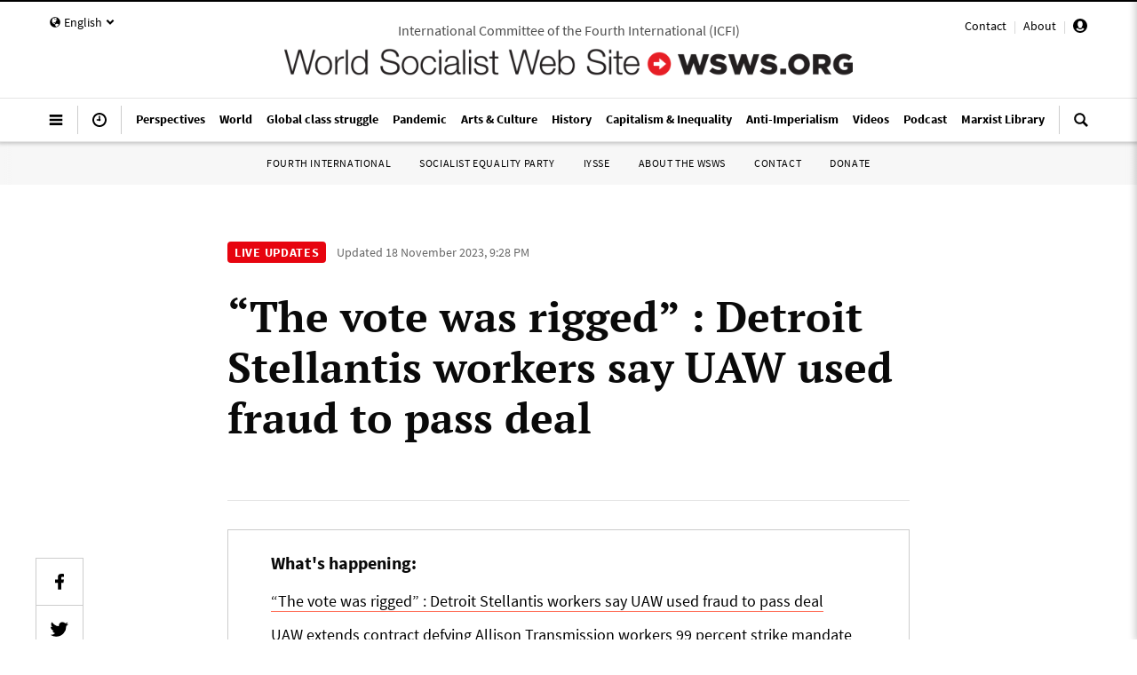

--- FILE ---
content_type: text/html; charset=utf-8
request_url: https://www16.wsws.org/en/articles/2023/11/10/fdnk-n10.html
body_size: 133855
content:
<!DOCTYPE html><html><head><meta charSet="utf-8"/><meta name="viewport" content="initial-scale=1.0, width=device-width" class="jsx-1494185527"/><meta name="robots" content="index,follow"/><meta name="googlebot" content="index,follow"/><meta name="description" content="Toledo Jeep is the largest Stellantis plant so far to vote down the contract. "/><meta name="twitter:card" content="summary_large_image"/><meta name="twitter:site" content="@WSWS_Updates"/><meta property="og:title" content="“The vote was rigged” : Detroit Stellantis workers say UAW used fraud to pass deal"/><meta property="og:description" content="Toledo Jeep is the largest Stellantis plant so far to vote down the contract. "/><meta property="og:url" content="https://www.wsws.org/en/articles/2023/11/10/fdnk-n10.html"/><meta property="og:image" content="https://www.wsws.org/asset/30c4e11d-5b1e-4657-b47e-17df107280e8?rendition=1600x900"/><meta property="og:site_name" content="World Socialist Web Site"/><link rel="canonical" href="https://www.wsws.org/en/articles/2023/11/10/fdnk-n10.html"/><title>“The vote was rigged” : Detroit Stellantis workers say UAW used fraud to pass deal - World Socialist Web Site</title><meta name="id" content="b47e9903-2287-41a0-b6f8-8bd0236bfca2"/><meta name="language" content="en"/><meta name="keywords" content="United Auto Workers, Stellantis, contract, Rich Boyer, Shawn Fain"/><meta name="next-head-count" content="17"/><meta charSet="utf-8"/><link rel="stylesheet" type="text/css" href="/css/nprogress.css"/><script type="text/javascript">
                var _paq = window._paq = window._paq || [];
                _paq.push(['requireConsent']);
                _paq.push(["setCookieDomain", "*.wsws.org"]);
                _paq.push(["setExcludedQueryParams", ["redirect","mauticError","mauticMessage"]]);
                (function() {
                  var u="https://worldsocialistwebsite.matomo.cloud/";
                  _paq.push(['setTrackerUrl', u+'matomo.php']);
                  _paq.push(['setSiteId', '1']);
                  var d=document, g=d.createElement('script'), s=d.getElementsByTagName('script')[0];
                  g.async=true; g.src='https://cdn.matomo.cloud/worldsocialistwebsite.matomo.cloud/matomo.js'; s.parentNode.insertBefore(g,s);
                })();
              </script><script type="text/javascript">
                (function(w,d,t,u,n,a,m){w['MauticTrackingObject']=n;
                  w[n]=w[n]||function(){(w[n].q=w[n].q||[]).push(arguments)},a=d.createElement(t),
                  m=d.getElementsByTagName(t)[0];a.async=1;a.src=u;m.parentNode.insertBefore(a,m)
                })(window,document,'script','https://mautic.wsws.org/mtc.js','mt');
              </script><script async="" src="https://www.googletagmanager.com/gtag/js?id=UA-121098080-1"></script><script type="text/javascript">
                window.dataLayer = window.dataLayer || [];
                function gtag(){dataLayer.push(arguments);}
                gtag('js', new Date());
                gtag('config', 'UA-121098080-1', {
                  send_page_view: false,
                  anonymize_ip: true
                });
              </script><script type="text/javascript">
                !function(t,e) {
                  if (!e.documentMode) {
                    var n = function() {
                      (n.q = n.q || []).push(arguments)
                    };
                    t.gsc = t.gsc || n;
                  }
                }(window,document);
              </script><script type="text/javascript">
                (function() {
                  var host = 'wsws.org';
                  var element = document.createElement('script');
                  var firstScript = document.getElementsByTagName('script')[0];
                  var url = 'https://cmp.inmobi.com'.concat('/choice/', 'JH3fNnZC0zWt-', '/', host, '/choice.js?tag_version=V3');
                  var uspTries = 0;
                  var uspTriesLimit = 3;
                  element.async = true;
                  element.type = 'text/javascript';
                  element.src = url;
                
                  firstScript.parentNode.insertBefore(element, firstScript);

                  function makeStub() {
                    var TCF_LOCATOR_NAME = '__tcfapiLocator';
                    var queue = [];
                    var win = window;
                    var cmpFrame;

                    function addFrame() {
                      var doc = win.document;
                      var otherCMP = !!(win.frames[TCF_LOCATOR_NAME]);

                      if (!otherCMP) {
                        if (doc.body) {
                          var iframe = doc.createElement('iframe');

                          iframe.style.cssText = 'display:none';
                          iframe.name = TCF_LOCATOR_NAME;
                          doc.body.appendChild(iframe);
                        } else {
                          setTimeout(addFrame, 5);
                        }
                      }
                      return !otherCMP;
                    }
                
                    function tcfAPIHandler() {
                      var gdprApplies;
                      var args = arguments;

                      if (!args.length) {
                        return queue;
                      } else if (args[0] === 'setGdprApplies') {
                        if (
                          args.length > 3 &&
                          args[2] === 2 &&
                          typeof args[3] === 'boolean'
                        ) {
                          gdprApplies = args[3];
                          if (typeof args[2] === 'function') {
                            args[2]('set', true);
                          }
                        }
                      } else if (args[0] === 'ping') {
                        var retr = {
                          gdprApplies: gdprApplies,
                          cmpLoaded: false,
                          cmpStatus: 'stub'
                        };

                        if (typeof args[2] === 'function') {
                          args[2](retr);
                        }
                      } else {
                        if(args[0] === 'init' && typeof args[3] === 'object') {
                          args[3] = Object.assign(args[3], { tag_version: 'V3' });
                        }
                        queue.push(args);
                      }
                    }

                    function postMessageEventHandler(event) {
                      var msgIsString = typeof event.data === 'string';
                      var json = {};

                      try {
                        if (msgIsString) {
                          json = JSON.parse(event.data);
                        } else {
                          json = event.data;
                        }
                      } catch (ignore) {}

                      var payload = json.__tcfapiCall;

                      if (payload) {
                        window.__tcfapi(
                          payload.command,
                          payload.version,
                          function(retValue, success) {
                            var returnMsg = {
                              __tcfapiReturn: {
                                returnValue: retValue,
                                success: success,
                                callId: payload.callId
                              }
                            };
                            if (msgIsString) {
                              returnMsg = JSON.stringify(returnMsg);
                            }
                            if (event && event.source && event.source.postMessage) {
                              event.source.postMessage(returnMsg, '*');
                            }
                          },
                          payload.parameter
                        );
                      }
                    }
                
                    while (win) {
                      try {
                        if (win.frames[TCF_LOCATOR_NAME]) {
                          cmpFrame = win;
                          break;
                        }
                      } catch (ignore) {}

                      if (win === window.top) {
                        break;
                      }
                      win = win.parent;
                    }
                    if (!cmpFrame) {
                      addFrame();
                      win.__tcfapi = tcfAPIHandler;
                      win.addEventListener('message', postMessageEventHandler, false);
                    }
                  };
                
                  makeStub();

                  function makeGppStub() {
                    const CMP_ID = 10;
                    const SUPPORTED_APIS = [
                      '2:tcfeuv2',
                      '6:uspv1',
                      '7:usnatv1',
                      '8:usca',
                      '9:usvav1',
                      '10:uscov1',
                      '11:usutv1',
                      '12:usctv1'
                    ];
                
                    window.__gpp_addFrame = function (n) {
                      if (!window.frames[n]) {
                        if (document.body) {
                          var i = document.createElement("iframe");
                          i.style.cssText = "display:none";
                          i.name = n;
                          document.body.appendChild(i);
                        } else {
                          window.setTimeout(window.__gpp_addFrame, 10, n);
                        }
                      }
                    };
                    window.__gpp_stub = function () {
                      var b = arguments;
                      __gpp.queue = __gpp.queue || [];
                      __gpp.events = __gpp.events || [];

                      if (!b.length || (b.length == 1 && b[0] == "queue")) {
                        return __gpp.queue;
                      }

                      if (b.length == 1 && b[0] == "events") {
                        return __gpp.events;
                      }

                      var cmd = b[0];
                      var clb = b.length > 1 ? b[1] : null;
                      var par = b.length > 2 ? b[2] : null;
                      if (cmd === "ping") {
                        clb(
                          {
                            gppVersion: "1.1", // must be “Version.Subversion”, current: “1.1”
                            cmpStatus: "stub", // possible values: stub, loading, loaded, error
                            cmpDisplayStatus: "hidden", // possible values: hidden, visible, disabled
                            signalStatus: "not ready", // possible values: not ready, ready
                            supportedAPIs: SUPPORTED_APIS, // list of supported APIs
                            cmpId: CMP_ID, // IAB assigned CMP ID, may be 0 during stub/loading
                            sectionList: [],
                            applicableSections: [-1],
                            gppString: "",
                            parsedSections: {},
                          },
                          true
                        );
                      } else if (cmd === "addEventListener") {
                        if (!("lastId" in __gpp)) {
                          __gpp.lastId = 0;
                        }
                        __gpp.lastId++;
                        var lnr = __gpp.lastId;
                        __gpp.events.push({
                          id: lnr,
                          callback: clb,
                          parameter: par,
                        });
                        clb(
                          {
                            eventName: "listenerRegistered",
                            listenerId: lnr, // Registered ID of the listener
                            data: true, // positive signal
                            pingData: {
                              gppVersion: "1.1", // must be “Version.Subversion”, current: “1.1”
                              cmpStatus: "stub", // possible values: stub, loading, loaded, error
                              cmpDisplayStatus: "hidden", // possible values: hidden, visible, disabled
                              signalStatus: "not ready", // possible values: not ready, ready
                              supportedAPIs: SUPPORTED_APIS, // list of supported APIs
                              cmpId: CMP_ID, // list of supported APIs
                              sectionList: [],
                              applicableSections: [-1],
                              gppString: "",
                              parsedSections: {},
                            },
                          },
                          true
                        );
                      } else if (cmd === "removeEventListener") {
                        var success = false;
                        for (var i = 0; i < __gpp.events.length; i++) {
                          if (__gpp.events[i].id == par) {
                            __gpp.events.splice(i, 1);
                            success = true;
                            break;
                          }
                        }
                        clb(
                          {
                            eventName: "listenerRemoved",
                            listenerId: par, // Registered ID of the listener
                            data: success, // status info
                            pingData: {
                              gppVersion: "1.1", // must be “Version.Subversion”, current: “1.1”
                              cmpStatus: "stub", // possible values: stub, loading, loaded, error
                              cmpDisplayStatus: "hidden", // possible values: hidden, visible, disabled
                              signalStatus: "not ready", // possible values: not ready, ready
                              supportedAPIs: SUPPORTED_APIS, // list of supported APIs
                              cmpId: CMP_ID, // CMP ID
                              sectionList: [],
                              applicableSections: [-1],
                              gppString: "",
                              parsedSections: {},
                            },
                          },
                          true
                        );
                      } else if (cmd === "hasSection") {
                        clb(false, true);
                      } else if (cmd === "getSection" || cmd === "getField") {
                        clb(null, true);
                      }
                      //queue all other commands
                      else {
                        __gpp.queue.push([].slice.apply(b));
                      }
                    };
                    window.__gpp_msghandler = function (event) {
                      var msgIsString = typeof event.data === "string";
                      try {
                        var json = msgIsString ? JSON.parse(event.data) : event.data;
                      } catch (e) {
                        var json = null;
                      }
                      if (typeof json === "object" && json !== null && "__gppCall" in json) {
                        var i = json.__gppCall;
                        window.__gpp(
                          i.command,
                          function (retValue, success) {
                            var returnMsg = {
                              __gppReturn: {
                                returnValue: retValue,
                                success: success,
                                callId: i.callId,
                              },
                            };
                            event.source.postMessage(msgIsString ? JSON.stringify(returnMsg) : returnMsg, "*");
                          },
                          "parameter" in i ? i.parameter : null,
                          "version" in i ? i.version : "1.1"
                        );
                      }
                    };
                    if (!("__gpp" in window) || typeof window.__gpp !== "function") {
                      window.__gpp = window.__gpp_stub;
                      window.addEventListener("message", window.__gpp_msghandler, false);
                      window.__gpp_addFrame("__gppLocator");
                    }
                  };

                  makeGppStub();

                  var uspStubFunction = function() {
                    var arg = arguments;
                    if (typeof window.__uspapi !== uspStubFunction) {
                      setTimeout(function() {
                        if (typeof window.__uspapi !== 'undefined') {
                          window.__uspapi.apply(window.__uspapi, arg);
                        }
                      }, 500);
                    }
                  };

                  var checkIfUspIsReady = function() {
                    uspTries++;
                    if (window.__uspapi === uspStubFunction && uspTries < uspTriesLimit) {
                      console.warn('USP is not accessible');
                    } else {
                      clearInterval(uspInterval);
                    }
                  };

                  if (typeof window.__uspapi === 'undefined') {
                    window.__uspapi = uspStubFunction;
                    var uspInterval = setInterval(checkIfUspIsReady, 6000);
                  }
                })();
              </script><link rel="preload" href="/_next/static/media/e4af272ccee01ff0-s.p.woff2" as="font" type="font/woff2" crossorigin="anonymous" data-next-font="size-adjust"/><link rel="preload" href="/_next/static/media/47cbc4e2adbc5db9-s.p.woff2" as="font" type="font/woff2" crossorigin="anonymous" data-next-font="size-adjust"/><link rel="preload" href="/_next/static/css/3be64668537594f3.css" as="style"/><link rel="stylesheet" href="/_next/static/css/3be64668537594f3.css" data-n-g=""/><link rel="preload" href="/_next/static/css/845f6a29ff2502c8.css" as="style"/><link rel="stylesheet" href="/_next/static/css/845f6a29ff2502c8.css" data-n-p=""/><noscript data-n-css=""></noscript><script defer="" nomodule="" src="/_next/static/chunks/polyfills-42372ed130431b0a.js"></script><script src="/_next/static/chunks/webpack-59fdc509a274a6df.js" defer=""></script><script src="/_next/static/chunks/framework-b95d233139123616.js" defer=""></script><script src="/_next/static/chunks/main-1f4be4b6a479226d.js" defer=""></script><script src="/_next/static/chunks/pages/_app-7b00d2f22e02e5e9.js" defer=""></script><script src="/_next/static/chunks/6641-5b0113e13d7255df.js" defer=""></script><script src="/_next/static/chunks/3670-00810717f8c539e9.js" defer=""></script><script src="/_next/static/chunks/4491-00955441d92e17f5.js" defer=""></script><script src="/_next/static/chunks/5090-a3c07b6041cd86a8.js" defer=""></script><script src="/_next/static/chunks/6350-e9bac8d89ac5540a.js" defer=""></script><script src="/_next/static/chunks/3835-984dd8f67f012c30.js" defer=""></script><script src="/_next/static/chunks/5230-cba8469ca40b2a49.js" defer=""></script><script src="/_next/static/chunks/8355-177fd14c73c6ae7f.js" defer=""></script><script src="/_next/static/chunks/3556-c2be164ba87f5d11.js" defer=""></script><script src="/_next/static/chunks/7187-d6b726a62039e060.js" defer=""></script><script src="/_next/static/chunks/1152-a704325c256c3456.js" defer=""></script><script src="/_next/static/chunks/pages/%5Blocale%5D/articles/%5B...path%5D-e3e6b595ed977f9c.js" defer=""></script><script src="/_next/static/7c05ef89ac1f77b27702a199292ad4890fb69739&#x27;/_buildManifest.js" defer=""></script><script src="/_next/static/7c05ef89ac1f77b27702a199292ad4890fb69739&#x27;/_ssgManifest.js" defer=""></script><style id="__jsx-1494185527">:root{--font-sans:'__Inter_f367f3', '__Inter_Fallback_f367f3';--font-roboto:'__Roboto_f75ab1', '__Roboto_Fallback_f75ab1'}</style></head><body><div id="__next"><div lang="en"><style>
              .topnav-enter {
                opacity: 0;
              }
              .topnav-enter .wsws-header {
                opacity: 0;
              }
              .topnav-enter.topnav-enter-active {
                opacity: 1;
                transition: opacity 200ms ease-out ;
              }
              .topnav-enter.topnav-enter-active .wsws-header {
                opacity: 1;
                transition: opacity 300ms ease-out;
                transition-delay: 200ms;
              }

              .topnav-exit {
                opacity: 1;
              }
              .topnav-exit .wsws-header {
                opacity: 1;
              }
              .topnav-exit.topnav-exit-active {
                opacity: 0;
                transition: opacity 250ms ease-in;
              }
              .topnav-exit.topnav-exit-active .wsws-header {
                opacity: 0;
                transition: opacity 250ms ease-in;
              }
            </style><style>
            .headroom {
              top: 0;
              left: 0;
              right: 0;
              zIndex: 1;
              z-index: 2147483647;
            }
            .headroom--unfixed {
              position: relative;
              // transform: translateY(0);
              transform: translateY(-100%);
            }
            .headroom--scrolled {
              transition: transform 200ms ease-in-out;
            }
            .headroom--unpinned {
              position: fixed;
              transform: translateY(-100%);
            }
            .headroom--pinned {
              position: fixed;
              transform: translateY(0%);
            }
            </style><div style="position:absolute" class="headroom-wrapper"><div class="headroom headroom--unfixed"><div class="dn-p bg-white w-100 shadow-2 bb b--black-10 pv1 _pv2-m"><div class="wsws-header mw9-m center"><section><div class="mw-75rem-m center"><div class="w-100 flex items-center ph3 ph4-m ph1-xl"><div class="dn-p flex items-center"><a class="db items-center-l f4 b lh-solid black no-underline pointer flex-l"><svg class="tachyons db dn-l" version="1.1" id="Layer_1" xmlns="http://www.w3.org/2000/svg" xmlns:xlink="http://www.w3.org/1999/xlink" x="0px" y="0px" viewBox="12 12 24 24" style="width:1rem;enable-background:new 0 0 48 48" xml:space="preserve"><g id="menu-hamburger"><path d="M13,18.5c0,0.275,0.225,0.5,0.5,0.5h21c0.275,0,0.5-0.225,0.5-0.5v-3c0-0.275-0.225-0.5-0.5-0.5h-21 c-0.275,0-0.5,0.225-0.5,0.5V18.5z M13,25.5c0,0.275,0.225,0.5,0.5,0.5h21c0.275,0,0.5-0.225,0.5-0.5v-3c0-0.275-0.225-0.5-0.5-0.5 h-21c-0.275,0-0.5,0.225-0.5,0.5V25.5z M13,32.5c0,0.275,0.225,0.5,0.5,0.5h21c0.275,0,0.5-0.225,0.5-0.5v-3 c0-0.275-0.225-0.5-0.5-0.5h-21c-0.275,0-0.5,0.225-0.5,0.5V32.5z"></path></g></svg><svg class="tachyons dn db-l" version="1.1" id="Layer_1" xmlns="http://www.w3.org/2000/svg" xmlns:xlink="http://www.w3.org/1999/xlink" x="0px" y="0px" viewBox="12 12 24 24" style="width:1rem;enable-background:new 0 0 48 48" xml:space="preserve"><g id="menu-hamburger"><path d="M13,18.5c0,0.275,0.225,0.5,0.5,0.5h21c0.275,0,0.5-0.225,0.5-0.5v-3c0-0.275-0.225-0.5-0.5-0.5h-21 c-0.275,0-0.5,0.225-0.5,0.5V18.5z M13,25.5c0,0.275,0.225,0.5,0.5,0.5h21c0.275,0,0.5-0.225,0.5-0.5v-3c0-0.275-0.225-0.5-0.5-0.5 h-21c-0.275,0-0.5,0.225-0.5,0.5V25.5z M13,32.5c0,0.275,0.225,0.5,0.5,0.5h21c0.275,0,0.5-0.225,0.5-0.5v-3 c0-0.275-0.225-0.5-0.5-0.5h-21c-0.275,0-0.5,0.225-0.5,0.5V32.5z"></path></g></svg><span class="dn _dib-xl ml2-l avenir f7 b lh-solid black ttu tracked-half">Menu</span></a><a class="dn _db-ns _flex-l items-center-l f4 b lh-solid black no-underline pointer ml3-ns ml4-m" href="/en/search"><svg class="tachyons db dn-l" version="1.1" id="Layer_1" xmlns="http://www.w3.org/2000/svg" xmlns:xlink="http://www.w3.org/1999/xlink" x="0px" y="0px" viewBox="12 12 24 24" style="width:1rem;enable-background:new 0 0 48 48" xml:space="preserve"><g id="search"><path d="M35.602,32.755l-5.878-5.879c0.956-1.481,1.521-3.24,1.521-5.132c0-5.235-4.262-9.494-9.496-9.494 c-5.236,0-9.494,4.259-9.494,9.494c0,5.236,4.258,9.495,9.494,9.495c1.891,0,3.649-0.562,5.132-1.519l5.878,5.878 c0.195,0.196,0.518,0.196,0.712,0l2.132-2.132C35.799,33.271,35.799,32.951,35.602,32.755z M15.269,21.744 c0-3.571,2.906-6.479,6.479-6.479c3.573,0,6.479,2.907,6.479,6.479c0,3.573-2.905,6.479-6.479,6.479 C18.176,28.224,15.269,25.317,15.269,21.744z"></path></g></svg><svg class="tachyons dn db-l" version="1.1" id="Layer_1" xmlns="http://www.w3.org/2000/svg" xmlns:xlink="http://www.w3.org/1999/xlink" x="0px" y="0px" viewBox="12 12 24 24" style="width:1rem;enable-background:new 0 0 48 48" xml:space="preserve"><g id="search"><path d="M35.602,32.755l-5.878-5.879c0.956-1.481,1.521-3.24,1.521-5.132c0-5.235-4.262-9.494-9.496-9.494 c-5.236,0-9.494,4.259-9.494,9.494c0,5.236,4.258,9.495,9.494,9.495c1.891,0,3.649-0.562,5.132-1.519l5.878,5.878 c0.195,0.196,0.518,0.196,0.712,0l2.132-2.132C35.799,33.271,35.799,32.951,35.602,32.755z M15.269,21.744 c0-3.571,2.906-6.479,6.479-6.479c3.573,0,6.479,2.907,6.479,6.479c0,3.573-2.905,6.479-6.479,6.479 C18.176,28.224,15.269,25.317,15.269,21.744z"></path></g></svg><span class="dn dib-xl ml2-l avenir f7 b lh-solid black ttu tracked-half">Search</span></a></div><div class="w-100 flex flex-column flex-row-p items-center pv3 pv3-p ph3 ph4-m ph0-p"><a class="db no-underline " href="/en"><img class="db dn-m _pb1" src="/static/img/wswslogo4red.png" style="max-height:1.0rem"/><img class="dn db-m dn-l" src="/static/img/wswslogo4red.png" style="max-height:1.0rem"/><img class="dn db-l" src="/static/img/wswslogo4red.png" style="max-height:1.0rem"/></a></div><div class="dn-p flex items-center"><a class="dn _db-ns _flex-l items-center-l f4 b lh-solid black no-underline pointer"><svg class="tachyons db dn-l _hover-dark-red" version="1.1" id="Layer_1" xmlns="http://www.w3.org/2000/svg" xmlns:xlink="http://www.w3.org/1999/xlink" x="0px" y="0px" viewBox="12 12 24 24" style="width:1rem;enable-background:new 0 0 48 48" xml:space="preserve"><g id="clock"><path d="M24,12c-6.617,0-12,5.383-12,12s5.383,12,12,12c6.617,0,12-5.383,12-12S30.617,12,24,12z M24,33c-4.971,0-9-4.029-9-9 s4.029-9,9-9c4.971,0,9,4.029,9,9S28.971,33,24,33z M25,22.277v-4.762C25,17.24,24.758,17,24.483,17h-0.982 c-0.274,0-0.5,0.24-0.5,0.516L23,22.277C22.7,22.452,22.452,22.7,22.277,23H19.5c-0.275,0-0.5,0.273-0.5,0.548V24.5 c0,0.275,0.225,0.5,0.5,0.5h2.777c0.346,0.595,0.984,1,1.723,1c1.105,0,2-0.896,2-2C26,23.262,25.595,22.624,25,22.277z"></path></g></svg><svg class="tachyons dn db-l _hover-dark-red" version="1.1" id="Layer_1" xmlns="http://www.w3.org/2000/svg" xmlns:xlink="http://www.w3.org/1999/xlink" x="0px" y="0px" viewBox="12 12 24 24" style="width:1rem;enable-background:new 0 0 48 48" xml:space="preserve"><g id="clock"><path d="M24,12c-6.617,0-12,5.383-12,12s5.383,12,12,12c6.617,0,12-5.383,12-12S30.617,12,24,12z M24,33c-4.971,0-9-4.029-9-9 s4.029-9,9-9c4.971,0,9,4.029,9,9S28.971,33,24,33z M25,22.277v-4.762C25,17.24,24.758,17,24.483,17h-0.982 c-0.274,0-0.5,0.24-0.5,0.516L23,22.277C22.7,22.452,22.452,22.7,22.277,23H19.5c-0.275,0-0.5,0.273-0.5,0.548V24.5 c0,0.275,0.225,0.5,0.5,0.5h2.777c0.346,0.595,0.984,1,1.723,1c1.105,0,2-0.896,2-2C26,23.262,25.595,22.624,25,22.277z"></path></g></svg><span class="dn dib-xl ml2-xl avenir f7 b ttu tracked-half nowrap">Latest</span></a><a class="db items-center-l f4 b lh-solid black no-underline pointer ml3-ns ml4-m flex-l" href="/en/profile"><svg class="tachyons db dn-l _hover-dark-red" version="1.1" id="Layer_1" xmlns="http://www.w3.org/2000/svg" xmlns:xlink="http://www.w3.org/1999/xlink" x="0px" y="0px" viewBox="4 4 24 24" style="width:1rem;enable-background:new 0 0 48 48" xml:space="preserve"><g id="user-rounded"><path d="M16,4A12,12,0,1,0,28,16,12.01312,12.01312,0,0,0,16,4ZM12,14.18628V12a4,4,0,0,1,8,0v2.18628a.67538.67538,0,0,1,.18378.76245l-.36756,1.10254a1.491,1.491,0,0,1-.93255.87939L18.719,18.24805A1.99992,1.99992,0,0,1,16.73444,20H15.26556a1.99992,1.99992,0,0,1-1.98455-1.752l-.16468-1.31739a1.491,1.491,0,0,1-.93255-.87939l-.36756-1.10254A.67538.67538,0,0,1,12,14.18628ZM16,25a8.97812,8.97812,0,0,1-6.85107-3.178,1.98667,1.98667,0,0,1,.70416-.91919l1.78656-1.25049A3.99566,3.99566,0,0,0,15.26562,22h1.46876a3.99566,3.99566,0,0,0,3.626-2.34766l1.78656,1.25049a1.98621,1.98621,0,0,1,.70423.91919A8.97828,8.97828,0,0,1,16,25Z"></path></g></svg><svg class="tachyons dn db-l _hover-dark-red" version="1.1" id="Layer_1" xmlns="http://www.w3.org/2000/svg" xmlns:xlink="http://www.w3.org/1999/xlink" x="0px" y="0px" viewBox="4 4 24 24" style="width:1rem;enable-background:new 0 0 48 48" xml:space="preserve"><g id="user-rounded"><path d="M16,4A12,12,0,1,0,28,16,12.01312,12.01312,0,0,0,16,4ZM12,14.18628V12a4,4,0,0,1,8,0v2.18628a.67538.67538,0,0,1,.18378.76245l-.36756,1.10254a1.491,1.491,0,0,1-.93255.87939L18.719,18.24805A1.99992,1.99992,0,0,1,16.73444,20H15.26556a1.99992,1.99992,0,0,1-1.98455-1.752l-.16468-1.31739a1.491,1.491,0,0,1-.93255-.87939l-.36756-1.10254A.67538.67538,0,0,1,12,14.18628ZM16,25a8.97812,8.97812,0,0,1-6.85107-3.178,1.98667,1.98667,0,0,1,.70416-.91919l1.78656-1.25049A3.99566,3.99566,0,0,0,15.26562,22h1.46876a3.99566,3.99566,0,0,0,3.626-2.34766l1.78656,1.25049a1.98621,1.98621,0,0,1,.70423.91919A8.97828,8.97828,0,0,1,16,25Z"></path></g></svg><span class="dn _dib-xl ml2-xl avenir f7 b ttu tracked-half">Profile</span></a></div></div></div></section></div></div></div></div><div class="z-max bg-white relative bt bw1 bn-p shadow-1 shadow-0-p"><div class="_bb b--black-10 "><div class="wsws-header bb bn-m bn-p b--black-10"><section><div class="dn-p mw-75rem-l center relative"><div class="dn db-m absolute top-1 left-1"><div class="avenir f7 f6-l lh-solid black _hover-dark-red nowrap _pt1 _pt2-l _mt1 _mt2-m no-underline pointer _pa2 _ba _b--black-10 _br2"><div class="dib w-auto flex items-center"><svg class="tachyons dib mr1" version="1.1" id="Layer_1" xmlns="http://www.w3.org/2000/svg" xmlns:xlink="http://www.w3.org/1999/xlink" x="0px" y="0px" viewBox="12 12 24 24" style="width:0.75rem;fill:#000;enable-background:new 0 0 48 48" xml:space="preserve"><g id="globe"><path d="M24.253,16.074c-0.281,0.143-0.464,0.462-0.688,0.673c-0.217,0.046-0.426-0.029-0.565-0.202 c0.022,0.418-0.536,0.677-0.645,1.109c0.7,0.469,1.792,0.47,2.595,0.644C24.906,17.547,24.262,16.87,24.253,16.074z M24,12.417c-6.397,0-11.583,5.187-11.583,11.583S17.603,35.583,24,35.583S35.583,30.396,35.583,24S30.397,12.417,24,12.417 z M30.33,31.812c-1.025,1.122-2.896,2.225-4.438,2.188c-0.307-0.389,0.022-0.541,0.035-0.895c-0.833-0.174-1.319-0.93-1.745-1.598 c-0.134-0.843,1.017-1.558,0.708-2.255c-0.547,0.073-1.102-0.064-1.535-0.412c-0.219-0.175-0.399-0.396-0.539-0.638 c-0.328-0.166-0.668-0.307-1.01-0.441c-1.07-0.423-2.235-0.802-3.042-1.667c0.066-0.804-0.399-1.24-0.92-1.763 c-0.547-0.548-0.289-0.974-0.535-1.693c-0.166-0.484-0.429-0.883-0.394-1.41c0.035-0.517,0.154-1.021,0.338-1.505 c0.35-0.923,0.854-1.767,0.944-2.771c0.071-0.42-0.607-0.539-0.089-1.027c0.547-0.516,1.23-1.092,2.027-1.092 c0.406,0,0.625,0.208,1.022,0.11c0.382-0.094,0.773-0.157,1.162-0.218c0.797-0.123,1.578-0.273,2.229-0.783L24.604,14h0.627 l0.056-0.055c0.883,0.731,3.048,0.447,2.754,2.103l-0.026,0.136c-0.75,0.059-1.448-0.047-2.159-0.294 c-0.011,0.286,0.042,0.604-0.029,0.886c1.152,0.66,2.66,1.155,3.244,2.46c-0.495,0.621-1.124,0.341-1.791,0.341 c-0.215,0.236-0.293,0.414-0.209,0.731c-0.539,0.273-1.04,0.562-1.21,1.18c-0.089,0.322-0.024,0.756-0.145,1.052 c-0.166,0.406-0.611,0.653-0.781,1.072c-0.048,0.554,0.255,1.025-0.264,1.466c-0.801-0.002-0.87-0.648-1.479-0.85 c-0.543-0.178-1.171-0.025-1.733-0.135c-0.758,0.292-0.681,2.246,0.384,1.878c0.491-0.17,0.531-0.538,1.16-0.416 c0.514,0.261,0.21,0.859,0.166,1.271c0.334,0.201,0.831,0.065,1.034,0.489c0.044,0.273-0.102,0.8,0.064,1.024 c0.368,0.59,1.529-0.381,1.833-0.486c0.882-0.305,1.877-0.21,2.794-0.248c0.691,0.545,1.792,0.267,2.392,0.973 c0.406-0.068,0.734-0.298,1.098,0.037C32.246,29.955,31.25,30.928,30.33,31.812z"></path></g></svg><span class="dib _b _ttu _tracked-quarter v-mid _pv1">English</span><svg class="tachyons dib ml1" version="1.1" id="Layer_1" xmlns="http://www.w3.org/2000/svg" xmlns:xlink="http://www.w3.org/1999/xlink" x="0px" y="0px" viewBox="12 12 24 24" style="width:0.625rem;fill:#000;enable-background:new 0 0 48 48" xml:space="preserve"><g id="chevron-down"><path d="M24,31.17L13.507,20.677l3.672-3.672L24,23.816L30.816,17l3.676,3.676L24,31.17z"></path></g></svg></div></div></div><div class="dn db-m absolute top-1 right-1"><div class="avenir f7 f6-l lh-solid black _hover-dark-red nowrap _pt1 _pt2-l _mt1 _mt2-m no-underline pointer _pa2 _ba _b--black-10 _br2"><a class="no-underline underline-hover pointer" href="/en/special/pages/contact.html">Contact</a><span class="dib black-20 mh2">|</span><a class="no-underline underline-hover pointer" href="/en/special/pages/icfi/wsws.html">About</a><span class="dib black-20 mh2">|</span><a class="relative no-underline underline-hover pointer" title="Profile" style="top:3px" href="/en/profile"><svg class="tachyons " version="1.1" id="Layer_1" xmlns="http://www.w3.org/2000/svg" xmlns:xlink="http://www.w3.org/1999/xlink" x="0px" y="0px" viewBox="4 4 24 24" style="width:1rem;enable-background:new 0 0 48 48" xml:space="preserve"><g id="user-rounded"><path d="M16,4A12,12,0,1,0,28,16,12.01312,12.01312,0,0,0,16,4ZM12,14.18628V12a4,4,0,0,1,8,0v2.18628a.67538.67538,0,0,1,.18378.76245l-.36756,1.10254a1.491,1.491,0,0,1-.93255.87939L18.719,18.24805A1.99992,1.99992,0,0,1,16.73444,20H15.26556a1.99992,1.99992,0,0,1-1.98455-1.752l-.16468-1.31739a1.491,1.491,0,0,1-.93255-.87939l-.36756-1.10254A.67538.67538,0,0,1,12,14.18628ZM16,25a8.97812,8.97812,0,0,1-6.85107-3.178,1.98667,1.98667,0,0,1,.70416-.91919l1.78656-1.25049A3.99566,3.99566,0,0,0,15.26562,22h1.46876a3.99566,3.99566,0,0,0,3.626-2.34766l1.78656,1.25049a1.98621,1.98621,0,0,1,.70423.91919A8.97828,8.97828,0,0,1,16,25Z"></path></g></svg></a></div></div></div><div class="mw-75rem-m center pv2-m"><div class="dn _db dn-m pv2 ph3 bb b--black-10 tc"><a class="db avenir f8 f7-ns f6-m f5-l lh-solid black-70 ttu nowrap overflow-hidden no-underline" href="/en/special/pages/icfi/about.html"><span>International Committee of the Fourth International<!-- --> (<!-- -->ICFI<!-- -->)</span></a></div><div class="w-100 flex items-center ph3 ph4-m ph1-xl"><div class="dn-p flex items-center"><a class="db items-center-l f4 b lh-solid black no-underline pointer dn-m"><svg class="tachyons db dn-l" version="1.1" id="Layer_1" xmlns="http://www.w3.org/2000/svg" xmlns:xlink="http://www.w3.org/1999/xlink" x="0px" y="0px" viewBox="12 12 24 24" style="width:1rem;enable-background:new 0 0 48 48" xml:space="preserve"><g id="menu-hamburger"><path d="M13,18.5c0,0.275,0.225,0.5,0.5,0.5h21c0.275,0,0.5-0.225,0.5-0.5v-3c0-0.275-0.225-0.5-0.5-0.5h-21 c-0.275,0-0.5,0.225-0.5,0.5V18.5z M13,25.5c0,0.275,0.225,0.5,0.5,0.5h21c0.275,0,0.5-0.225,0.5-0.5v-3c0-0.275-0.225-0.5-0.5-0.5 h-21c-0.275,0-0.5,0.225-0.5,0.5V25.5z M13,32.5c0,0.275,0.225,0.5,0.5,0.5h21c0.275,0,0.5-0.225,0.5-0.5v-3 c0-0.275-0.225-0.5-0.5-0.5h-21c-0.275,0-0.5,0.225-0.5,0.5V32.5z"></path></g></svg><svg class="tachyons dn db-l" version="1.1" id="Layer_1" xmlns="http://www.w3.org/2000/svg" xmlns:xlink="http://www.w3.org/1999/xlink" x="0px" y="0px" viewBox="12 12 24 24" style="width:1.25rem;enable-background:new 0 0 48 48" xml:space="preserve"><g id="menu-hamburger"><path d="M13,18.5c0,0.275,0.225,0.5,0.5,0.5h21c0.275,0,0.5-0.225,0.5-0.5v-3c0-0.275-0.225-0.5-0.5-0.5h-21 c-0.275,0-0.5,0.225-0.5,0.5V18.5z M13,25.5c0,0.275,0.225,0.5,0.5,0.5h21c0.275,0,0.5-0.225,0.5-0.5v-3c0-0.275-0.225-0.5-0.5-0.5 h-21c-0.275,0-0.5,0.225-0.5,0.5V25.5z M13,32.5c0,0.275,0.225,0.5,0.5,0.5h21c0.275,0,0.5-0.225,0.5-0.5v-3 c0-0.275-0.225-0.5-0.5-0.5h-21c-0.275,0-0.5,0.225-0.5,0.5V32.5z"></path></g></svg><span class="dn _dib-xl ml2-l avenir f7 b lh-solid black ttu tracked-half">Menu</span></a><a class="dn _db-ns _flex-l items-center-l f4 b lh-solid black no-underline pointer ml3-ns ml4-m" href="/en/search"><svg class="tachyons db dn-l" version="1.1" id="Layer_1" xmlns="http://www.w3.org/2000/svg" xmlns:xlink="http://www.w3.org/1999/xlink" x="0px" y="0px" viewBox="12 12 24 24" style="width:1rem;enable-background:new 0 0 48 48" xml:space="preserve"><g id="search"><path d="M35.602,32.755l-5.878-5.879c0.956-1.481,1.521-3.24,1.521-5.132c0-5.235-4.262-9.494-9.496-9.494 c-5.236,0-9.494,4.259-9.494,9.494c0,5.236,4.258,9.495,9.494,9.495c1.891,0,3.649-0.562,5.132-1.519l5.878,5.878 c0.195,0.196,0.518,0.196,0.712,0l2.132-2.132C35.799,33.271,35.799,32.951,35.602,32.755z M15.269,21.744 c0-3.571,2.906-6.479,6.479-6.479c3.573,0,6.479,2.907,6.479,6.479c0,3.573-2.905,6.479-6.479,6.479 C18.176,28.224,15.269,25.317,15.269,21.744z"></path></g></svg><svg class="tachyons dn db-l" version="1.1" id="Layer_1" xmlns="http://www.w3.org/2000/svg" xmlns:xlink="http://www.w3.org/1999/xlink" x="0px" y="0px" viewBox="12 12 24 24" style="width:1.25rem;enable-background:new 0 0 48 48" xml:space="preserve"><g id="search"><path d="M35.602,32.755l-5.878-5.879c0.956-1.481,1.521-3.24,1.521-5.132c0-5.235-4.262-9.494-9.496-9.494 c-5.236,0-9.494,4.259-9.494,9.494c0,5.236,4.258,9.495,9.494,9.495c1.891,0,3.649-0.562,5.132-1.519l5.878,5.878 c0.195,0.196,0.518,0.196,0.712,0l2.132-2.132C35.799,33.271,35.799,32.951,35.602,32.755z M15.269,21.744 c0-3.571,2.906-6.479,6.479-6.479c3.573,0,6.479,2.907,6.479,6.479c0,3.573-2.905,6.479-6.479,6.479 C18.176,28.224,15.269,25.317,15.269,21.744z"></path></g></svg><span class="dn dib-xl ml2-l avenir f7 b lh-solid black ttu tracked-half">Search</span></a></div><div class="w-100 flex flex-column flex-row-p items-center pv3 pv3-p ph3 ph4-m ph0-p"><a class="dn db-m avenir f8 f7-ns f6-m f5-l black-70 lh-solid nowrap pb1 mb1 mb2-m overflow-hidden no-underline" href="/en/special/pages/icfi/about.html"><span>International Committee of the Fourth International<!-- --> (<!-- -->ICFI<!-- -->)</span></a><a class="db no-underline pv1 pv0-m" href="/en"><img class="db dn-m _pb1" src="/static/img/wswslogo4red.png" style="max-height:1.25rem"/><img class="dn db-m dn-l" src="/static/img/wswslogo4red.png" style="max-height:1.5rem"/><img class="dn db-l" src="/static/img/wswslogo4red.png" style="max-height:2rem"/></a></div><div class="dn-p flex items-center"><a class="dn _db-ns _flex-l items-center-l f4 b lh-solid black no-underline pointer"><svg class="tachyons db dn-l _hover-dark-red" version="1.1" id="Layer_1" xmlns="http://www.w3.org/2000/svg" xmlns:xlink="http://www.w3.org/1999/xlink" x="0px" y="0px" viewBox="12 12 24 24" style="width:1rem;enable-background:new 0 0 48 48" xml:space="preserve"><g id="clock"><path d="M24,12c-6.617,0-12,5.383-12,12s5.383,12,12,12c6.617,0,12-5.383,12-12S30.617,12,24,12z M24,33c-4.971,0-9-4.029-9-9 s4.029-9,9-9c4.971,0,9,4.029,9,9S28.971,33,24,33z M25,22.277v-4.762C25,17.24,24.758,17,24.483,17h-0.982 c-0.274,0-0.5,0.24-0.5,0.516L23,22.277C22.7,22.452,22.452,22.7,22.277,23H19.5c-0.275,0-0.5,0.273-0.5,0.548V24.5 c0,0.275,0.225,0.5,0.5,0.5h2.777c0.346,0.595,0.984,1,1.723,1c1.105,0,2-0.896,2-2C26,23.262,25.595,22.624,25,22.277z"></path></g></svg><svg class="tachyons dn db-l _hover-dark-red" version="1.1" id="Layer_1" xmlns="http://www.w3.org/2000/svg" xmlns:xlink="http://www.w3.org/1999/xlink" x="0px" y="0px" viewBox="12 12 24 24" style="width:1.25rem;enable-background:new 0 0 48 48" xml:space="preserve"><g id="clock"><path d="M24,12c-6.617,0-12,5.383-12,12s5.383,12,12,12c6.617,0,12-5.383,12-12S30.617,12,24,12z M24,33c-4.971,0-9-4.029-9-9 s4.029-9,9-9c4.971,0,9,4.029,9,9S28.971,33,24,33z M25,22.277v-4.762C25,17.24,24.758,17,24.483,17h-0.982 c-0.274,0-0.5,0.24-0.5,0.516L23,22.277C22.7,22.452,22.452,22.7,22.277,23H19.5c-0.275,0-0.5,0.273-0.5,0.548V24.5 c0,0.275,0.225,0.5,0.5,0.5h2.777c0.346,0.595,0.984,1,1.723,1c1.105,0,2-0.896,2-2C26,23.262,25.595,22.624,25,22.277z"></path></g></svg><span class="dn dib-xl ml2-xl avenir f7 b ttu tracked-half nowrap">Latest</span></a><a class="db items-center-l f4 b lh-solid black no-underline pointer ml3-ns ml4-m dn-m" href="/en/profile"><svg class="tachyons db dn-l _hover-dark-red" version="1.1" id="Layer_1" xmlns="http://www.w3.org/2000/svg" xmlns:xlink="http://www.w3.org/1999/xlink" x="0px" y="0px" viewBox="4 4 24 24" style="width:1rem;enable-background:new 0 0 48 48" xml:space="preserve"><g id="user-rounded"><path d="M16,4A12,12,0,1,0,28,16,12.01312,12.01312,0,0,0,16,4ZM12,14.18628V12a4,4,0,0,1,8,0v2.18628a.67538.67538,0,0,1,.18378.76245l-.36756,1.10254a1.491,1.491,0,0,1-.93255.87939L18.719,18.24805A1.99992,1.99992,0,0,1,16.73444,20H15.26556a1.99992,1.99992,0,0,1-1.98455-1.752l-.16468-1.31739a1.491,1.491,0,0,1-.93255-.87939l-.36756-1.10254A.67538.67538,0,0,1,12,14.18628ZM16,25a8.97812,8.97812,0,0,1-6.85107-3.178,1.98667,1.98667,0,0,1,.70416-.91919l1.78656-1.25049A3.99566,3.99566,0,0,0,15.26562,22h1.46876a3.99566,3.99566,0,0,0,3.626-2.34766l1.78656,1.25049a1.98621,1.98621,0,0,1,.70423.91919A8.97828,8.97828,0,0,1,16,25Z"></path></g></svg><svg class="tachyons dn db-l _hover-dark-red" version="1.1" id="Layer_1" xmlns="http://www.w3.org/2000/svg" xmlns:xlink="http://www.w3.org/1999/xlink" x="0px" y="0px" viewBox="4 4 24 24" style="width:1.25rem;enable-background:new 0 0 48 48" xml:space="preserve"><g id="user-rounded"><path d="M16,4A12,12,0,1,0,28,16,12.01312,12.01312,0,0,0,16,4ZM12,14.18628V12a4,4,0,0,1,8,0v2.18628a.67538.67538,0,0,1,.18378.76245l-.36756,1.10254a1.491,1.491,0,0,1-.93255.87939L18.719,18.24805A1.99992,1.99992,0,0,1,16.73444,20H15.26556a1.99992,1.99992,0,0,1-1.98455-1.752l-.16468-1.31739a1.491,1.491,0,0,1-.93255-.87939l-.36756-1.10254A.67538.67538,0,0,1,12,14.18628ZM16,25a8.97812,8.97812,0,0,1-6.85107-3.178,1.98667,1.98667,0,0,1,.70416-.91919l1.78656-1.25049A3.99566,3.99566,0,0,0,15.26562,22h1.46876a3.99566,3.99566,0,0,0,3.626-2.34766l1.78656,1.25049a1.98621,1.98621,0,0,1,.70423.91919A8.97828,8.97828,0,0,1,16,25Z"></path></g></svg><span class="dn _dib-xl ml2-xl avenir f7 b ttu tracked-half">Profile</span></a></div></div></div><div class="dn db-m dn-p bt bb-m b--black-10 _ph3-ns _ph4-m"><nav class="dn db-m relative flex justify-center w-100 tc _pv1 b" data-testid="header-main-nav"><ul class="list flex avenir pv0 _ph2 ph0 ma0 nowrap _bl b--black-10" style="font-size:0"><li class="dib flex f7 f6-ns lh-solid"><a class="relative dib pv2 ph3 no-underline underline-hover pointer" title="Menu" style="top:8px"><svg class="tachyons " version="1.1" id="Layer_1" xmlns="http://www.w3.org/2000/svg" xmlns:xlink="http://www.w3.org/1999/xlink" x="0px" y="0px" viewBox="12 12 24 24" style="width:1rem;enable-background:new 0 0 48 48" xml:space="preserve"><g id="menu-hamburger"><path d="M13,18.5c0,0.275,0.225,0.5,0.5,0.5h21c0.275,0,0.5-0.225,0.5-0.5v-3c0-0.275-0.225-0.5-0.5-0.5h-21 c-0.275,0-0.5,0.225-0.5,0.5V18.5z M13,25.5c0,0.275,0.225,0.5,0.5,0.5h21c0.275,0,0.5-0.225,0.5-0.5v-3c0-0.275-0.225-0.5-0.5-0.5 h-21c-0.275,0-0.5,0.225-0.5,0.5V25.5z M13,32.5c0,0.275,0.225,0.5,0.5,0.5h21c0.275,0,0.5-0.225,0.5-0.5v-3 c0-0.275-0.225-0.5-0.5-0.5h-21c-0.275,0-0.5,0.225-0.5,0.5V32.5z"></path></g></svg></a></li><li class="dib flex f7 f6-ns lh-solid _mr2"><div class="bg-black-20 mv2" style="width:1px;height:2rem"></div><a class="relative dib pv2 ph3 no-underline underline-hover pointer" title="Latest" style="top:8px" href="/en/archive/recent"><svg class="tachyons " version="1.1" id="Layer_1" xmlns="http://www.w3.org/2000/svg" xmlns:xlink="http://www.w3.org/1999/xlink" x="0px" y="0px" viewBox="12 12 24 24" style="width:1rem;enable-background:new 0 0 48 48" xml:space="preserve"><g id="clock"><path d="M24,12c-6.617,0-12,5.383-12,12s5.383,12,12,12c6.617,0,12-5.383,12-12S30.617,12,24,12z M24,33c-4.971,0-9-4.029-9-9 s4.029-9,9-9c4.971,0,9,4.029,9,9S28.971,33,24,33z M25,22.277v-4.762C25,17.24,24.758,17,24.483,17h-0.982 c-0.274,0-0.5,0.24-0.5,0.516L23,22.277C22.7,22.452,22.452,22.7,22.277,23H19.5c-0.275,0-0.5,0.273-0.5,0.548V24.5 c0,0.275,0.225,0.5,0.5,0.5h2.777c0.346,0.595,0.984,1,1.723,1c1.105,0,2-0.896,2-2C26,23.262,25.595,22.624,25,22.277z"></path></g></svg></a><div class="bg-black-20 mv2" style="width:1px;height:2rem"></div></li></ul><div class="relative overflow-hidden"><div class="absolute left-0 top-0 z-max pv2 ph1 tl db" style="left:-2px;min-width:1rem;height:100%;background:linear-gradient(270deg, rgba(255,255,255,0), rgba(255,255,255,1) 100%)"></div><ul class="relative z-0 list avenir flex _bl b--black-10 pv0 ph2 ma0 nowrap overflow-x-scroll overflow-y-hidden scrollbar-width-none scroll-touch" style="height:3rem;font-size:0"><li class="dib f7 f6-ns _b lh-solid pv1"><a class="dib pa2 no-underline underline-hover pointer" href="/en/topics/site_area/perspectives"><span class="dib pv1">Perspectives</span></a></li><li class="dib f7 f6-ns _b lh-solid pv1"><a class="dib pa2 no-underline underline-hover pointer" href="/en/topics/region/namerica"><span class="dib pv1">World</span></a></li><li class="dib f7 f6-ns _b lh-solid pv1"><a class="dib pa2 no-underline underline-hover pointer" href="/en/topics/site_area/workers"><span class="dib pv1">Global class struggle</span></a></li><li class="dib f7 f6-ns _b lh-solid pv1"><a class="dib pa2 no-underline underline-hover pointer" href="/en/topics/event/coronavirus"><span class="dib pv1">Pandemic</span></a></li><li class="dib f7 f6-ns _b lh-solid pv1"><a class="dib pa2 no-underline underline-hover pointer" href="/en/topics/site_area/arts"><span class="dib pv1">Arts &amp; Culture</span></a></li><li class="dib f7 f6-ns _b lh-solid pv1"><a class="dib pa2 no-underline underline-hover pointer" href="/en/topics/site_area/history"><span class="dib pv1">History</span></a></li><li class="dib f7 f6-ns _b lh-solid pv1"><a class="dib pa2 no-underline underline-hover pointer" href="/en/topics/socialIssuesCategory/ineq-us"><span class="dib pv1">Capitalism &amp; Inequality</span></a></li><li class="dib f7 f6-ns _b lh-solid pv1"><a class="dib pa2 no-underline underline-hover pointer" href="/en/topics/militarismCategory/us-milit"><span class="dib pv1">Anti-Imperialism</span></a></li><li class="dib f7 f6-ns _b lh-solid pv1"><a class="dib pa2 no-underline underline-hover pointer" href="/en/topics/site_area/videos"><span class="dib pv1">Videos</span></a></li><li class="dib f7 f6-ns _b lh-solid pv1"><a class="dib pa2 no-underline underline-hover pointer" href="/en/special/podcast"><span class="dib pv1">Podcast</span></a></li><li class="dib f7 f6-ns _b lh-solid pv1"><a class="dib pa2 no-underline underline-hover pointer" href="/en/special/pages/library.html"><span class="dib pv1">Marxist Library</span></a></li></ul><div class="absolute right-0 top-0 z-max pointer pv2 ph1 tr db" style="right:-2px;min-width:1rem;height:100%;background:linear-gradient(90deg, rgba(255,255,255,0), rgba(255,255,255,1) 100%)"></div></div><ul class="list flex avenir pv0 _ph2 ph0 ma0 nowrap _bl b--black-10" style="font-size:0"><li class="dib flex f7 f6-ns lh-solid"><div class="bg-black-20 mv2" style="width:1px;height:2rem"></div><a class="relative dib pv2 ph3 no-underline underline-hover pointer" title="Search" style="top:8px" href="/en/search"><svg class="tachyons " version="1.1" id="Layer_1" xmlns="http://www.w3.org/2000/svg" xmlns:xlink="http://www.w3.org/1999/xlink" x="0px" y="0px" viewBox="12 12 24 24" style="width:1rem;enable-background:new 0 0 48 48" xml:space="preserve"><g id="search"><path d="M35.602,32.755l-5.878-5.879c0.956-1.481,1.521-3.24,1.521-5.132c0-5.235-4.262-9.494-9.496-9.494 c-5.236,0-9.494,4.259-9.494,9.494c0,5.236,4.258,9.495,9.494,9.495c1.891,0,3.649-0.562,5.132-1.519l5.878,5.878 c0.195,0.196,0.518,0.196,0.712,0l2.132-2.132C35.799,33.271,35.799,32.951,35.602,32.755z M15.269,21.744 c0-3.571,2.906-6.479,6.479-6.479c3.573,0,6.479,2.907,6.479,6.479c0,3.573-2.905,6.479-6.479,6.479 C18.176,28.224,15.269,25.317,15.269,21.744z"></path></g></svg></a></li></ul></nav><style>
                .subnav-enter {
                  opacity: 0;
                  height: 0;
                }
                .subnav-enter .content {
                  opacity: 0;
                }
                .subnav-enter.subnav-enter-active {
                  opacity: 1;
                  transition: opacity 200ms ease-out;
                  height: 40rem;
                  transition: height 200ms ease-out;
                }
                .subnav-enter.subnav-enter-active .content {
                  opacity: 1;
                  transition: opacity 300ms ease-out;
                  transition-delay: 200ms;
                }

                .subnav-exit {
                  opacity: 1;
                  height: 40rem;
                }
                .subnav-exit .content {
                  opacity: 1;
                }
                .subnav-exit.subnav-exit-active {
                  opacity: 0;
                  transition: opacity 250ms ease-in;
                  height: 0;
                  transition: height 250ms ease-in;
                }
                .subnav-exit.subnav-exit-active .content {
                  opacity: 0;
                  transition: opacity 250ms ease-in;
                }

                @media screen and (min-width: 48em) {
                  .subnav-enter.subnav-enter-active,
                  .subnav-exit {
                    height: 30rem;
                  }
                }
                @media screen and (min-width: 64em) {
                  .subnav-enter.subnav-enter-active,
                  .subnav-exit {
                    height: 20rem;
                  }
                }
              </style></div></section></div></div></div><style>
              .menu {
                -webkit-overflow-scrolling: touch;
              }
              .menu-enter {
                left: -20rem;
              }
              .menu-enter.menu-enter-active {
                left: 0;
                transition: left 200ms ease-out ;
              }
              .menu-exit {
                left: 0;
              }
              .menu-exit.menu-exit-active {
                left: -20rem;
                transition: left 200ms ease-in;
                /*transition-delay: 300ms;*/
              }

              .right {
                -webkit-overflow-scrolling: touch;
              }
              .right-enter {
                right: -20rem;
              }
              .right-enter.right-enter-active {
                right: 0;
                transition: right 200ms ease-out ;
              }
              .right-exit {
                right: 0;
              }
              .right-exit.right-exit-active {
                right: -20rem;
                transition: right 200ms ease-in;
                /*transition-delay: 300ms;*/
              }

              .webkit-overflow-scrolling {
                -webkit-overflow-scrolling: touch;
              }

              /*
              .menu-enter .collections {
                opacity: 0;
              }
              .menu-enter.menu-enter-active .collections {
                opacity: 1;
                transition: opacity 200ms ease-out;
                transition-delay: 300ms;
              }
              .menu-exit .collections {
                opacity: 1;
              }
              .menu-exit.menu-exit-active .collections {
                opacity: 0;
                transition: opacity 200ms ease-in;
              }
              */
              /*
              @media screen and (min-width: 48em) {
                .menu-enter.menu-enter-active,
                .menu-exit {
                  height: 32rem;
                }
              }
              */
              .get-involved-link {
                box-shadow: inset 0 -2px 0 #ff4136;
              }
              .get-involved-link:hover {
                background: #ff4136;
                transition: background-color 350ms ease-out;
              }
            </style><div></div><div></div><div class="dn db-m dn-p _ph2 _ph4-ns"><div class="_mw6 _mw-75rem-m center _mt2 mb2 _mt3-ns _mb0-ns _br2 tc" style="background:#f7f7f7"><div class="relative z-0 _flex-m justify-center avenir f7 ttu tracked-half lh-title nowrap overflow-hidden"><div class="absolute left-0 top-0 z-max pv3 ph2tl db" style="left:-2px;min-width:1rem;height:100%;background:linear-gradient(270deg, rgba(247,247,247,0), rgba(247,247,247,1) 100%)"></div><ul data-testid="header-sub-nav" class="list pa0 ma0 nowrap overflow-x-scroll overflow-y-hidden scrollbar-width-none scroll-touch" style="height:3rem"><li class="dib pv3 pl3 ph3-ns nowrap"><a class="no-underline underline-hover pointer" href="/en/special/pages/icfi/about.html">Fourth International</a></li><li class="dib pv3 pl3 ph3-ns nowrap"><a class="no-underline underline-hover pointer" href="/en/special/pages/sep">Socialist Equality Party</a></li><li class="dib pv3 pl3 ph3-ns nowrap"><a class="no-underline underline-hover pointer" href="/en/special/pages/iysse/about.html">IYSSE</a></li><li class="dib pv3 pl3 ph3-ns nowrap"><a class="no-underline underline-hover pointer" href="/en/special/pages/icfi/wsws.html">About the WSWS</a></li><li class="dib pv3 pl3 ph3-ns nowrap"><a class="no-underline underline-hover pointer" href="/en/special/pages/contact.html">Contact</a></li><li class="dib pv3 pl3 ph3-ns nowrap"><a class="no-underline underline-hover pointer" href="/en/special/pages/donate.html">Donate</a></li></ul><div class="absolute right-0 top-0 z-max pointer pv3 ph2 tr db" style="right:-2px;min-width:1rem;height:100%;background:linear-gradient(90deg, rgba(247,247,247,0), rgba(247,247,247,1) 100%)"></div></div></div></div><div class="dn-p"></div><main class="relative" style="min-height:100vH"><section class="article ph3 ph4-m mt3 mt4-m _mt5-xl"><article id="article" class=""><style>
                  .header-content {
                    padding: 0;
                  }
                  /* 768px and more */
                  @media screen and (min-width: 48em) {
                    .header-content {
                      padding: 0;
                    }
                  }
                  /* 1024px and more */
                  @media screen and (min-width: 64em) {
                    .header-content  {
                      padding: 0 6rem 0 6rem;
                    }
                  }
                  /* 1280px and more */
                  @media screen and (min-width: 80em) {
                    .header-content  {
                      padding: 0 8rem 0 8rem;
                    }
                  }
                </style><header class=""><div class="absolute top-0 left-0 w-30 _bt bw1"></div><div class="georgia _avenir mw6-ns mw7-l center pv3-ns pv4-l _pt4-l _pb4-l"><div class="mb3 mb4-m"><div class="dib avenir f7 f6-m b white ttu tracked-half bg-dark-red pv1 ph2 br2 mr2">Live updates</div> <div class="dib avenir f7 f6-m normal black-60">Updated<!-- --> <time dateTime="2023-11-19T02:28:52.000Z">18 November 2023, 9:28 PM</time></div></div><h2 class="f2-p _balance-text f3 f2-ns f1-l lh-title ma0" style="line-height:1.2em">“The vote was rigged” : Detroit Stellantis workers say UAW used fraud to pass deal</h2></div><div class="mw6-ns mw7-l center"><h5 class="avenir lh-title bb b--black-10 bn-p pb3 ma0 mt3"></h5></div></header><section class="relative mw-75rem-m center mt3 mt4-m _mt5-xl" itemProp="articleBody"><ul class="dn-p flex flex-column-m db-m list absolute-m left-0 top-2 z-1 mw6 center tc ba b--black-20 pl0 mb3 mb0-m" style="font-size:0"><li class="dib db-m w-20 w-100-m"><a class="db _pa3 hover-bg-black-10 tc" href="https://facebook.com/sharer.php?u=https%3A%2F%2Fwww.wsws.org%2Fen%2Farticles%2F2023%2F11%2F10%2Ffdnk-n10.html&amp;t=%E2%80%9CThe%20vote%20was%20rigged%E2%80%9D%20%3A%20Detroit%20Stellantis%20workers%20say%20UAW%20used%20fraud%20to%20pass%20deal" target="_blank" title="Share via Facebook" styyle="[object Object]"><svg class="tachyons db center pa2 pa3-m _pa2-m" width="1.25rem" data-icon="facebook" viewBox="0 0 32 32" style="width:1.25rem;fill:#000"><title>facebook icon</title><path d="M8 12 L13 12 L13 8 C13 2 17 1 24 2 L24 7 C20 7 19 7 19 10 L19 12 L24 12 L23 18 L19 18 L19 30 L13 30 L13 18 L8 18 z"></path></svg></a></li><li class="dib db-m w-20 w-100-m bl bl-0-m bt-m b--black-20"><a class="db _pa3 hover-bg-black-10" href="https://twitter.com/intent/tweet?original_referer=https%3A%2F%2Fwww.wsws.org%2Fen%2Farticles%2F2023%2F11%2F10%2Ffdnk-n10.html&amp;text=%E2%80%9CThe%20vote%20was%20rigged%E2%80%9D%20%3A%20Detroit%20Stellantis%20workers%20say%20UAW%20used%20fraud%20to%20pass%20deal&amp;url=https%3A%2F%2Fwww.wsws.org%2Fen%2Farticles%2F2023%2F11%2F10%2Ffdnk-n10.html" target="_blank" title="Share via Twitter" styyle="[object Object]"><svg class="tachyons db center pa2 pa3-m _pa2-m" data-icon="twitter" width="1.25rem" viewBox="0 0 32 32" style="width:1.25rem;fill:#000"><path d="M2 4 C6 8 10 12 15 11 A6 6 0 0 1 22 4 A6 6 0 0 1 26 6 A8 8 0 0 0 31 4 A8 8 0 0 1 28 8 A8 8 0 0 0 32 7 A8 8 0 0 1 28 11 A18 18 0 0 1 10 30 A18 18 0 0 1 0 27 A12 12 0 0 0 8 24 A8 8 0 0 1 3 20 A8 8 0 0 0 6 19.5 A8 8 0 0 1 0 12 A8 8 0 0 0 3 13 A8 8 0 0 1 2 4"></path></svg></a></li><li class="dib db-m w-20 w-100-m bl bl-0-m bt-m b--black-20"><a class="db _pa3 hover-bg-black-10" href="whatsapp://send?text=%E2%80%9CThe%20vote%20was%20rigged%E2%80%9D%20%3A%20Detroit%20Stellantis%20workers%20say%20UAW%20used%20fraud%20to%20pass%20deal - https%3A%2F%2Fwww.wsws.org%2Fen%2Farticles%2F2023%2F11%2F10%2Ffdnk-n10.html" target="_blank" title="Share via Whatsapp"><svg class="tachyons db center pa2 pa3-m _pa2-m" data-icon="whatsapp" width="1.25rem" viewBox="0 0 24 24" style="width:1.25rem;fill:#000"><path d="M.057 24l1.687-6.163c-1.041-1.804-1.588-3.849-1.587-5.946.003-6.556 5.338-11.891 11.893-11.891 3.181.001 6.167 1.24 8.413 3.488 2.245 2.248 3.481 5.236 3.48 8.414-.003 6.557-5.338 11.892-11.893 11.892-1.99-.001-3.951-.5-5.688-1.448l-6.305 1.654zm6.597-3.807c1.676.995 3.276 1.591 5.392 1.592 5.448 0 9.886-4.434 9.889-9.885.002-5.462-4.415-9.89-9.881-9.892-5.452 0-9.887 4.434-9.889 9.884-.001 2.225.651 3.891 1.746 5.634l-.999 3.648 3.742-.981zm11.387-5.464c-.074-.124-.272-.198-.57-.347-.297-.149-1.758-.868-2.031-.967-.272-.099-.47-.149-.669.149-.198.297-.768.967-.941 1.165-.173.198-.347.223-.644.074-.297-.149-1.255-.462-2.39-1.475-.883-.788-1.48-1.761-1.653-2.059-.173-.297-.018-.458.13-.606.134-.133.297-.347.446-.521.151-.172.2-.296.3-.495.099-.198.05-.372-.025-.521-.075-.148-.669-1.611-.916-2.206-.242-.579-.487-.501-.669-.51l-.57-.01c-.198 0-.52.074-.792.372s-1.04 1.016-1.04 2.479 1.065 2.876 1.213 3.074c.149.198 2.095 3.2 5.076 4.487.709.306 1.263.489 1.694.626.712.226 1.36.194 1.872.118.571-.085 1.758-.719 2.006-1.413.248-.695.248-1.29.173-1.414z"></path></svg></a></li><li class="dib db-m w-20 w-100-m bl bl-0-m bt-m b--black-20"><a class="db _pa3 hover-bg-black-10" href="https://t.me/share/url?url=https%3A%2F%2Fwww.wsws.org%2Fen%2Farticles%2F2023%2F11%2F10%2Ffdnk-n10.html&amp;text=%E2%80%9CThe%20vote%20was%20rigged%E2%80%9D%20%3A%20Detroit%20Stellantis%20workers%20say%20UAW%20used%20fraud%20to%20pass%20deal" target="_blank" title="Share via Telegram"><svg class="tachyons db center pa2 pa3-m _pa2-m" data-icon="telegram" width="1.25rem" viewBox="200 200 600 600" style="width:1.25rem;fill:#000"><path d="M226.328419,494.722069 C372.088573,431.216685 469.284839,389.350049 517.917216,369.122161 C656.772535,311.36743 685.625481,301.334815 704.431427,301.003532 C708.567621,300.93067 717.815839,301.955743 723.806446,306.816707 C728.864797,310.92121 730.256552,316.46581 730.922551,320.357329 C731.588551,324.248848 732.417879,333.113828 731.758626,340.040666 C724.234007,419.102486 691.675104,610.964674 675.110982,699.515267 C668.10208,736.984342 654.301336,749.547532 640.940618,750.777006 C611.904684,753.448938 589.856115,731.588035 561.733393,713.153237 C517.726886,684.306416 492.866009,666.349181 450.150074,638.200013 C400.78442,605.66878 432.786119,587.789048 460.919462,558.568563 C468.282091,550.921423 596.21508,434.556479 598.691227,424.000355 C599.00091,422.680135 599.288312,417.758981 596.36474,415.160431 C593.441168,412.561881 589.126229,413.450484 586.012448,414.157198 C581.598758,415.158943 511.297793,461.625274 375.109553,553.556189 C355.154858,567.258623 337.080515,573.934908 320.886524,573.585046 C303.033948,573.199351 268.692754,563.490928 243.163606,555.192408 C211.851067,545.013936 186.964484,539.632504 189.131547,522.346309 C190.260287,513.342589 202.659244,504.134509 226.328419,494.722069 Z"></path></svg></a></li><li class="dib db-m w-20 w-100-m bl bl-0-m bt-m b--black-20"><a class="db _pa3 hover-bg-black-10" href="mailto:?subject=%E2%80%9CThe%20vote%20was%20rigged%E2%80%9D%20%3A%20Detroit%20Stellantis%20workers%20say%20UAW%20used%20fraud%20to%20pass%20deal&amp;body=https%3A%2F%2Fwww.wsws.org%2Fen%2Farticles%2F2023%2F11%2F10%2Ffdnk-n10.html" target="_blank" title="Share via email"><svg class="tachyons db center pa2 pa3-m _pa2-m" version="1.1" id="Layer_1" xmlns="http://www.w3.org/2000/svg" xmlns:xlink="http://www.w3.org/1999/xlink" x="0px" y="0px" viewBox="10 10 26 26" style="width:1.25rem;enable-background:new 0 0 48 48" xml:space="preserve"><g id="envelope"><path d="M24,28L12,16h24L24,28z M24,30l-5-5l-7,7h24l-7-7L24,30z M30,24l6,6V18L30,24z M12,18v12l6-6L12,18z"></path></g></svg></a></li><li class="dib db-m w-20 w-100-m bl bl-0-m bt-m b--black-20"><a class="db _pa3 hover-bg-black-10" href="https://www.wsws.org/en/articles/2023/11/10/fdnk-n10.pdf" target="_blank" title="Download as leaflet"><svg class="tachyons db center pa2 pa3-m _pa2-m" data-icon="pdf" width="1.25rem" viewBox="0 0 550.801 550.801" style="width:1.25rem;fill:#000"><g><path d="M160.381,282.225c0-14.832-10.299-23.684-28.474-23.684c-7.414,0-12.437,0.715-15.071,1.432V307.6   c3.114,0.707,6.942,0.949,12.192,0.949C148.419,308.549,160.381,298.74,160.381,282.225z"></path><path d="M272.875,259.019c-8.145,0-13.397,0.717-16.519,1.435v105.523c3.116,0.729,8.142,0.729,12.69,0.729   c33.017,0.231,54.554-17.946,54.554-56.474C323.842,276.719,304.215,259.019,272.875,259.019z"></path><path d="M488.426,197.019H475.2v-63.816c0-0.398-0.063-0.799-0.116-1.202c-0.021-2.534-0.827-5.023-2.562-6.995L366.325,3.694   c-0.032-0.031-0.063-0.042-0.085-0.076c-0.633-0.707-1.371-1.295-2.151-1.804c-0.231-0.155-0.464-0.285-0.706-0.419   c-0.676-0.369-1.393-0.675-2.131-0.896c-0.2-0.056-0.38-0.138-0.58-0.19C359.87,0.119,359.037,0,358.193,0H97.2   c-11.918,0-21.6,9.693-21.6,21.601v175.413H62.377c-17.049,0-30.873,13.818-30.873,30.873v160.545   c0,17.043,13.824,30.87,30.873,30.87h13.224V529.2c0,11.907,9.682,21.601,21.6,21.601h356.4c11.907,0,21.6-9.693,21.6-21.601   V419.302h13.226c17.044,0,30.871-13.827,30.871-30.87v-160.54C519.297,210.838,505.47,197.019,488.426,197.019z M97.2,21.605   h250.193v110.513c0,5.967,4.841,10.8,10.8,10.8h95.407v54.108H97.2V21.605z M362.359,309.023c0,30.876-11.243,52.165-26.82,65.333   c-16.971,14.117-42.82,20.814-74.396,20.814c-18.9,0-32.297-1.197-41.401-2.389V234.365c13.399-2.149,30.878-3.346,49.304-3.346   c30.612,0,50.478,5.508,66.039,17.226C351.828,260.69,362.359,280.547,362.359,309.023z M80.7,393.499V234.365   c11.241-1.904,27.042-3.346,49.296-3.346c22.491,0,38.527,4.308,49.291,12.928c10.292,8.131,17.215,21.534,17.215,37.328   c0,15.799-5.25,29.198-14.829,38.285c-12.442,11.728-30.865,16.996-52.407,16.996c-4.778,0-9.1-0.243-12.435-0.723v57.67H80.7   V393.499z M453.601,523.353H97.2V419.302h356.4V523.353z M484.898,262.127h-61.989v36.851h57.913v29.674h-57.913v64.848h-36.593   V232.216h98.582V262.127z"></path></g></svg></a></li><li class="dib db-m w-20 w-100-m bl bl-0-m bt-m b--black-20"><a class="db _pa3 hover-bg-black-10" href="#comments" styyle="[object Object]" title="Leave a comment"><svg class="tachyons db center pa2 pa3-m _pa2-m" version="1.1" id="Layer_1" xmlns="http://www.w3.org/2000/svg" xmlns:xlink="http://www.w3.org/1999/xlink" x="0px" y="0px" viewBox="10 10 26 26" style="width:1.25rem;enable-background:new 0 0 48 48" xml:space="preserve"><g id="comments"><path d="M33,13H15c-1.65,0-3,1.35-3,3v11c0,1.65,1.35,3,3,3h2v6l6-6h10c1.65,0,3-1.35,3-3V16C36,14.35,34.65,13,33,13z"></path></g></svg></a></li><li class="dib db-m w-20 w-100-m bl bl-0-m bt-m b--black-20"><a class="db _pa3 hover-bg-black-10" href="#" style="fill:#000" title="Add to reading list"><svg class="tachyons db center pa2 pa3-m _pa2-m" version="1.1" id="Layer_1" xmlns="http://www.w3.org/2000/svg" xmlns:xlink="http://www.w3.org/1999/xlink" x="0px" y="0px" viewBox="10 10 26 26" style="width:1.25rem;enable-background:new 0 0 48 48" xml:space="preserve"><g id="bookmark"><path d="M31.5,12h-14c-0.275,0-0.5,0.225-0.5,0.5v22.875c0,0.274,0.28,0.353,0.475,0.158l7.086-6.283l6.908,6.172 C31.663,35.616,32,35.578,32,35.125V12.5C32,12.225,31.775,12,31.5,12z"></path></g></svg></a></li></ul><div class="mw6-ns mw7-l center"><style>
                      .body {
                        padding: 0;
                      }
                      .content > h4 {
                        /* font-family: 'avenir next', avenir, sans-serif; */
                        font-family: 'Source Sans Pro', 'Helvetica Neue', Helvetica, Arial, sans-serif;
                        font-size: 1.5rem;
                        line-height: 1.25;
                        margin: 3rem 0 2rem 0;
                      }
                      .content > h6 {
                        /* font-family: 'avenir next', avenir, sans-serif; */
                        font-family: 'Source Sans Pro', 'Helvetica Neue', Helvetica, Arial, sans-serif;
                        font-size: 1.25rem;
                        line-height: 1.25;
                        margin: 3rem 0 2rem 0;
                      }
                      .content > p {
                        /*
                        max-width: 30em;
                        */
                        margin: 0 0 1.5rem 0;
                      }
                      .content > ol {
                        list-style: decimal;
                        padding-left: 2rem;
                      }
                      .content > ul {
                        list-style-type: disc;
                        padding-left: 2rem;
                      }
                      .content > ol > li,
                      .content > ul > li {
                        margin: 0 0 1.5rem 0;
                        padding-left: 0.5rem;
                      }
                      .content > p a,
                      .content > ol > li a,
                      .content > ul > li a {
                        color: #000;
                        text-decoration: none;
                        box-shadow: inset 0 -7px 0 #b4e7f8;
                        box-shadow: inset 0 -2px 0 #99ccff;
                        box-shadow: inset 0 -1px 0 #999;
                        transition: background-color 350ms ease-out, box-shadow 200ms ease-out, color 200ms ease-out;
                      }
                      .content > p a:hover,
                      .content > ol > li a:hover,
                      .content > ul > li a:hover {
                        box-shadow: inset 0 -1px 0 #e7040f;
                        color: #e7040f;
                      }
                      .content > blockquote {
                        padding: 0 2rem;
                        margin: 2rem 0;
                        border-left: 2px solid #dfdfdf;
                      }
                      .content > blockquote > p {
                        font-size: 1rem;
                        color: rgba(0,0,0,0.8);
                        margin: 0 0 1rem 0;
                        max-width: 40em;
                      }
                      .content > figure {
                        margin: 2rem 0;
                      }

                      .content > .imageFull,
                      .content > .imageLeft,
                      .content > .imageRight {
                        margin: 2rem 0;
                      }
                      .content > .imageFull > img,
                      .content > .imageLeft > img,
                      .content > .imageRight > img {
                        display: block;
                        margin: 0 auto;
                      }
                      .content > .imageFull > span,
                      .content > .imageLeft > span,
                      .content > .imageRight > span {
                        display: block;
                        /* font-family: Source Sans Pro,sans-serif; */
                        font-family: 'Source Sans Pro', 'Helvetica Neue', Helvetica, Arial, sans-serif;
                        font-size: .875rem;
                        line-height: 1.25;
                        color: rgba(0,0,0,.6);
                        text-align: center;
                        padding-top: 1rem;
                        padding-left: 1rem;
                        padding-right: 1rem;
                      }

                      .content > .aside-left {
                        float: left;
                        margin: 1rem 2rem 2rem -4rem;
                        float: none;
                        margin: 2rem 0;
                      }
                      .content > .aside-right {
                        float: right;
                        margin: 1rem -4rem 2rem 2rem;
                        float: none;
                        margin: 2rem 0;
                      }
                      .content > .aside-40 {
                        width: 40%;
                        width: 100%;
                        /* padding: 0 25%; */
                        /* background: #000; */
                        box-sizing: border-box;
                      }
                      .content > .extra {
                        max-width: 30em;
                        width: 100%;
                        margin: 2rem 0 2rem 0;
                      }
                      .footnotes {
                        font-family: 'Source Sans Pro', 'Helvetica Neue', Helvetica, Arial, sans-serif;
                        font-size: 1rem;
                        line-height: 1.4;
                        padding-left: 2rem;
                      }
                      /* 768px and more */
                      @media screen and (min-width: 48em) {
                        .body {
                          padding: 0 4rem;
                          padding: 0 6rem;
                          padding: 0;
                        }
                        /*
                        .content > figure,
                        */
                        .content > .ad {
                          margin: 2rem -4rem;
                          margin: 2rem 2rem 2rem -4rem;
                          margin: 2rem -4rem;
                          margin: 2rem 0;
                        }
                        .content > .aside-left {
                          float: left;
                          margin: 1rem 2rem 2rem -4rem;
                        }
                        .content > .aside-right {
                          float: right;
                          margin: 1rem -4rem 2rem 2rem;
                        }
                        .content > .aside-40 {
                          width: 50%;
                          padding: 0;
                        }
                      }
                      /* 1024px and more */
                      @media screen and (min-width: 64em) {
                        .body {
                          padding: 0 24rem 0 4rem;
                          padding: 0 10rem;
                          padding: 0 16rem 0 4rem;
                          padding: 0 10rem 0 10rem;
                          padding: 0;
                        }
                        .content > h4 {
                          font-size: 1.75rem;
                        }
                        .content > h6 {
                          font-size: 1.5rem;
                          line-height: 1.25;
                        }
                        .content > p {
                          font-size: 1.125rem;
                          font-size: 1.25rem;
                          line-height: 1.5;
                        }
                        /*
                        .content > figure,
                        */
                        .content > .ad {
                          margin: 2rem -4rem;
                        }
                        .content > .aside-40 {
                          width: 40%;
                        }
                        .content > .extra {
                          float: right;
                          width: 20rem;
                          margin: 1rem -24rem 0 0;
                          margin: 0.5rem -4rem 1rem 2rem;
                          margin: 0.5rem -8rem 1rem 2rem;
                        }
                      }
                      /* 1280px and more */
                      @media screen and (min-width: 80em) {
                        .body {
                          padding: 0 10rem;
                          padding: 0 18rem 0 18rem;
                          padding: 0;
                        }
                        .content > p {
                          max-width: 34em;
                        }
                        /*
                        .content > figure {
                          margin: 2rem 2rem 2rem -6rem;
                          margin: 2rem 0 2rem 0;
                        }
                        */
                        .content > .extra {
                          max-width: 34em;
                          margin: 2rem -26rem 0 0;
                          margin: 0.5rem -4rem 1rem 2rem;
                          margin: 0.5rem -16rem 1rem 2rem;
                        }
                      }
                      /* 1600px and more */
                      /*
                      @media screen and (min-width: 100em) {
                        .body {
                          padding: 0 16rem;
                          padding: 0 28rem 0 4rem;
                          padding: 0;
                        }
                        .content > p {
                          max-width: 34em;
                        }
                        .content > .extra {
                          max-width: 34em;
                          margin: 2rem -26rem 0 0;
                          margin: 0.5rem -4rem 1rem 2rem;
                          margin: 0.5rem -28rem 1rem 2rem;
                        }
                      }
                      */
                      @media print {
                        .content > p {
                          margin-bottom: 1rem;
                        }
                        .content > ol > li,
                        .content > ul > li {
                          margin-bottom: 1rem;
                        }
                        .footnotes {
                          font-family: 'Source Sans Pro', 'Helvetica Neue', Helvetica, Arial, sans-serif;
                          font-size: 0.75rem;
                          line-height: 1.2;
                        }
                      }
                    </style><div class="body relative"><aside class="pa3 pa3-m ba b--black-20 mb3 mb4-m"><h3 class="avenir f5 f4-m b lh-title pt2-m pb1 ph3 ph4-m ma0">What&#x27;s happening:</h3><ul class="avenir f6 f4minus-m lh-title pv2-m pl3 pl4-m ma0"><li class="pv1 pv2-m"><a class="_dib no-underline bb b--light-red" href="#838114265">“The vote was rigged” : Detroit Stellantis workers say UAW used fraud to pass deal</a></li><li class="pv1 pv2-m"><a class="_dib no-underline bb b--light-red" href="#498098042">UAW extends contract defying Allison Transmission workers 99 percent strike mandate</a></li><li class="pv1 pv2-m"><a class="_dib no-underline bb b--light-red" href="#436146146">Stellantis Jeep workers vote down UAW sellout deal; union calls 12-hour “Hollywood” strike at parts maker Mobis</a></li><li class="pv1 pv2-m"><a class="_dib no-underline bb b--light-red" href="#1319578274">As UAW claims ratification at GM, workers accuse union of vote-rigging</a></li><li class="pv1 pv2-m"><a class="_dib no-underline bb b--light-red" href="#680330623">UAW holds illegitimate vote at Ultium Cells in attempt to push through national GM sellout contract </a></li><li class="pv1 pv2-m"><a class="_dib no-underline bb b--light-red" href="#115905459">UAW-GM contract heading to defeat as workers reject deal at Michigan, Missouri and Indiana assembly plants</a></li><li class="pv1 pv2-m"><a class="_dib no-underline bb b--light-red" href="#1405328701">Warren Truck workers accuse UAW officials of rigging vote to get Stellantis contract ratified</a></li><li class="pv1 pv2-m"><a class="_dib no-underline bb b--light-red" href="#1601226200">GM workers at Lansing Delta Township Assembly Plant latest to vote down UAW deal</a></li><li class="pv1 pv2-m"><a class="_dib no-underline bb b--light-red" href="#2327731219">Massive “no” vote by GM workers at Spring Hill, Tennessee assembly plant</a></li><li class="pv1 pv2-m"><a class="_dib no-underline bb b--light-red" href="#1088608395">Suspicious vote totals at Stellantis plants in metro Detroit </a></li><li class="pv1 pv2-m"><a class="_dib no-underline bb b--light-red" href="#2161824266">Louisville workers at largest Ford UAW local reject contract</a></li><li class="pv1 pv2-m"><a class="_dib no-underline bb b--light-red" href="#3907948058">“Most of KTP is not happy with it”: Kentucky Truck Plant worker explains “no” vote</a></li><li class="pv1 pv2-m"><a class="_dib no-underline bb b--light-red" href="#2311387213">Ford Rouge workers voting on contract: “We wanted to get rid of tiers, TPTs and give retirees something. We got nothing.”  </a></li><li class="pv1 pv2-m"><a class="_dib no-underline bb b--light-red" href="#3723854918">Meeting erupts in anger as Toledo Jeep workers voice strong opposition to UAW-backed sellout deal</a></li><li class="pv1 pv2-m"><a class="_dib no-underline bb b--light-red" href="#673999260">“A 2008 retiree has experienced a 33.5% reduction through inflation”: Retired autoworker denounces UAW sellout contract</a></li><li class="pv1 pv2-m"><a class="_dib no-underline bb b--light-red" href="#3351228299">Flint GM workers speak out after rejecting UAW sellout deal</a></li><li class="pv1 pv2-m"><a class="_dib no-underline bb b--light-red" href="#4197301671">Worker at Ford Kentucky Truck plant says vote at the plant may be a “game changer”</a></li><li class="pv1 pv2-m"><a class="_dib no-underline bb b--light-red" href="#996357718">Opposition spreads to UAW sellout with vote starting Monday for key Stellantis plants in Detroit</a></li><li class="pv1 pv2-m"><a class="_dib no-underline bb b--light-red" href="#3938558019">Five GM plants vote down UAW deal as momentum builds against sellout contract</a></li><li class="pv1 pv2-m"><a class="_dib no-underline bb b--light-red" href="#2467279901">As opposition grows to sellout auto contracts, Biden and Fain hold “back to work” rally</a></li><li class="pv1 pv2-m"><a class="_dib no-underline bb b--light-red" href="#3527976913">“We’re fighting for our lives”: Warren Truck workers turning against UAW-Stellantis deal</a></li></ul></aside><div class="content georgia _avenir f5 f4-m f4-l f5-p lh-copy _measure-wide"><p><em>Sign up for text message updates on the Detroit Three contract fight by texting AUTO to </em><a href="tel:(866) 847-1086" target="_blank" rel="noopener"><em>(866) 847-1086</em></a><em>.</em></p><div id="838114265"></div><h4>“The vote was rigged” : Detroit Stellantis workers say UAW used fraud to pass deal</h4><p>Stellantis workers at the Warren Truck Assembly Plant in suburban Detroit expressed their suspicion and concern over the UAW bureaucracy’s announcement that the new contract proposal had been ratified.</p><p>In an unsigned email sent Saturday morning, the UAW claimed the deal was approved 66.8-33.2 percent by the hourly production workers and 80.5-19.5 percent by the much smaller skilled trades workforce. According to the UAW ratification tracker, 26,696 production and skilled workers voted—meaning 38 percent of the 43,000 members abstained from the vote. </p><p>Keenly aware that rank-and-file opposition runs far deeper than what is indicated in the official vote results, the UAW letter written to local union officials tries to give them some talking points to placate angry workers.</p><p>Dropping any references to the “historic” and “record” contract, the letter says, “No, we did not get everything everyone wanted, but we corrected years of unfair wages and divisive language. We corrected future uncertainty for many of our locations with years of job security will excel (sic) beyond the 2023 agreement…We have stopped the abuse and misuse of our Supplemental membership providing them an accelerated path to full time viability.” </p><p>In fact, the deal sanctions the closure of 19 facilities, including the Tipton Transmission Plant near Kokomo, Indiana and 10 MOPAR Parts Distribution Centers (PDC). Letters have also emailed encouraging workers to take “voluntary employment termination” buyouts. </p><p>In addition to providing inadequate wage increases and cost of living protections, the deal maintains the “divisive language” that deprives workers hired after 2007 pensions and retiree health benefits and only reduces the years-long wait to reach top pay from eight to three years. As for ending the abuse of temps, this is another lie. Less than 2,000 will be converted to full time within 90 days of ratification, and the union and the company can agree to extend the nine-month roll-over deadline, ensuring that the company will be able to hire and fire low wage workers in perpetuity. </p><p>The UAW claims that deal was rejected at only three facilities. At the Toledo Assembly Plant, 3,500 production workers voted it down by 59.7 percent. Also voting down the deal were workers at two parts distribution centers (PDC) that are going to be closed under the UAW-backed deal. These include Marysville, Michigan PDC where 204 production workers voted it down by 57.8 percent; and the Boston PDC where 44 workers voted it down by 68.2 percent. </p><figure class="relative ma0 overflow-hidden  dn-p"><div class="relative overflow-hidden"><div class=""><img class="db relative center" loading="lazy" src="https://www.wsws.org/asset/cc9e61ca-a2b8-40c7-9017-95e20c03f075?rendition=image1280" style="max-height:100%"/></div></div><figcaption class="db avenir f7 f6-m lh-title black-60 tc pt3 ph3">Stellantis Warren Truck workers on shift change</figcaption></figure><p>Warren Truck workers who spoke to the <em>World Socialist Web Site</em> Saturday, rejected the claims by UAW Local 140 officials that the deal was approved by 85 percent at Warren Truck, with only 335 workers voted against the contract out of the 2,188 who cast ballots. </p><p>“Everybody knows the vote was rigged,” a veteran worker said. “I always wanted to go up to the voting table at the local and lift up the skirt so I could see the shredding machine,” the worker quipped. </p><p>Another worker said, “This is bogus. A lot of people would have voted ‘no’ but they figured it wouldn’t make a difference because the UAW wasn’t going to come back with anything better. </p><p>“How is it possible that only three plants voted no? All they did was move some money around. Twelve cents for COLA for the whole year, that’s ridiculous.”</p><p>Another worker asked about the vote at GM, where the UAW claims the deal passed by only 2,002 votes out of the 30,860 production workers who voted. The UAW has been unable to make an official announcement yet because of challenges to the fact that it allowed electric vehicle battery workers and contractors to vote on the deal even though they are not GM workers yet.  </p><p>“My sister is retired, and she said don’t vote for that, they are trying to screw you.” </p><p>Another worker added, “It was strange they called off production the same day of the vote. A lot of workers, especially workers like me who drive long distances, didn’t come in and vote.</p><p>“What I’m most pissed about it that this contract doesn’t do anything about work-life balance. We’re coming in at 4:30 in the afternoon, and basically working bar hours; with a ‘lunch break’ at 10:30 at night. If we work over, I’m not getting home until 2 in the morning. Why can’t they make it 3pm to midnight again? If I’m working six days, it takes a whole day for my body to recover, and then you start all over again.” </p><p>Michelle, a leading member of the Warren Truck Rank-and-File Committee told the WSWS, “We shouldn&#x27;t trust anything the UAW is reporting about the vote. Why can&#x27;t we see the count? Why weren&#x27;t there rank-and-file workers overseeing the tally? They always tell us one thing and do another. If the majority voted &#x27;no&#x27; they&#x27;d find a way to say it was &#x27;yes.&#x27; </p><p>“They&#x27;ve been doing these dirty tricks for 30-40 years. If they haven&#x27;t been held accountable, why would they change? They sold the contract with promises of car leases, converting temps and other things that looked good. </p><p>“Once they put this into motion, with the job cuts, with temporary workers not getting rolled over, and other dirty things people are going to start walking out just like they did when Covid first hit.</p><p>“From the beginning they tried to wear us down. That was the point of the ‘stand up’ strike that hurt us more than the company. The Jeep workers stood up and after being left alone on strike still voted it down. We need that energy everywhere.</p><p>“Workers are going to wake up, the light bulb is going to come on. The most important thing we need is the truth, and to know how to use it. The WSWS has been consistent, it’s done its research, hasn’t stopped fighting. Now we have to take this information and build our rank-and-file committees in all the plants.”  </p><div id="498098042"></div><h4>UAW extends contract defying Allison Transmission workers 99 percent strike mandate</h4><p>Workers at the Indianapolis, Allison Transmission Inc. plants, one of the largest manufacturers of commercial automatic transmissions, were set to strike Wednesday morning at midnight. UAW Local 933 officials, at the last minute, blocked a strike by roughly 3,000 workers, defying a 99 percent strike authorization vote by the membership</p><p>Workers at 12:17 Wednesday morning received the following text: </p><blockquote><p>“Brothers and Sisters, The end of the contract is upon us, and we still haven’t reached an agreement with management. We are striving to win what is best for our membership, and as we continue fighting, we will keep you informed of our progress. We know this is discouraging, but we will be extending the contract for the time being. Please report to work as normal tomorrow. Thank you for your continued patience.”</p></blockquote><p>“Everyone is mad,” a worker at the plant told the <em>World Socialist Web Site Autoworker Newsletter</em>. “The local news was waiting around at midnight. We have a Local 933 Facebook page; everyone went to that trying to figure out what happened. There’s definitely more to it. Supposedly the servicing rep Chris McTaggart failed to file the 30-day notice to terminate the agreement. Everyone is ready to kill him, he’s working for Allison. He should be relieved of his duties! The company just bragged about their 21 percent profit increase!”</p><p>Another worker stated, “We got sold out by our chairman and our international rep. They sent us an excuse after we all raised hell. Our chairman made it very clear at the last union meeting that Allison has had long enough and he will NOT accept an extension! Our strike vote was 99 percent ‘yes’ 2 weeks ago, and we&#x27;re all ready! Then this happens and we get this excuse!”</p><p>In response to the outpouring of anger from the rank and file, George Freeman, the bargaining chairperson at Local 933, attempted to cover up the UAW’s role in suppressing a strike. “Amidst late evening negotiations, as we were making progress, a bombshell was dropped regarding missing paperwork required for a legitimate labor stoppage,” Freeman claims. </p><p>He goes on cynically, “Upon the directive of International, it was requested that I prolong our current contract by two weeks. I kindly request that you have faith in my words, as I am steadfast in my position of No Concession and No Extension. However, had I taken to the streets, UAW Local 933 would have been in violation of the contract and ATI would have legally pursued the Union for every unit lost as a result of the breach.”</p><figure class="relative ma0 overflow-hidden  dn-p"><div class="relative overflow-hidden"><div class=""><div class="absolute" style="position:absolute;background-image:url(https://www.wsws.org/asset/9e398c0c-019d-4dc1-b7fa-b7bacea35c91?rendition=image1280);background-position:center center;background-size:cover;top:-5%;right:-5%;bottom:-5%;left:-5%;filter:blur(4rem)"></div><img class="db relative center" loading="lazy" src="https://www.wsws.org/asset/9e398c0c-019d-4dc1-b7fa-b7bacea35c91?rendition=image1280" style="max-height:25rem"/></div></div><figcaption class="db avenir f7 f6-m lh-title black-60 tc pt3 ph3">Post by UAW bargaining chairperson on Local 933 Facebook page</figcaption></figure><p>Blatantly defying the membership’s demands to strike, the UAW bureaucracy is acting  as it has at the Big Three, Mack Trucks, Blue Cross and others by attempting to isolate the Allison workers. The Indianapolis plants are critical elements of the production chain for both Big Three and Mack Trucks transmissions. Had workers struck it would be the catalyst for a broader struggle against the companies and the UAW bureaucracy. </p><p>Allison is reportedly bidding for additional US military contracts and the Biden administration does not want any disruption to the production of military components for the US-NATO proxy war against Russia in Ukraine. </p><p>“It’s definitely no coincidence why they are beefing up manpower in the plant,” a worker told the WSWS. “They are getting all new equipment for the new electric drive transmission for the two team build off they have going on to see who gets the contract for 3,000 brand new tanks!” </p><p>In December 2022, Allison Transmission was awarded a $51 million contract to support Abrams tank production for the US Army and for export. The VP of Defense Programs at Allison Transmission stated, “The Abrams is the most prevalent main battle tank in the free world, and the recent announcement of defense sales expanding to Taiwan, Australia and Poland increases its presence to eight U.S. partner nations. Allison is proud to support the U.S. Army and our global customers today and for decades to come.” </p><p>Alongside Abrams tank component, Allison is partnering with number of defense contractors like ARV and Team Lynx, to replace 3,000 Bradley Infantry Fighting Vehicles. Allison is also working closely with these contractors competing for the contracts for the new XM30 Combat Vehicle program. Last month, Allison signed a memorandum of understanding with Grupa Zbrojeniowa, a holding group with the Polish state-owned defense industry, one of the largest in Europe.</p><figure class="relative ma0 overflow-hidden  dn-p"><div class="relative overflow-hidden"><div class=""><img class="db relative center" loading="lazy" src="https://www.wsws.org/asset/ee22bcbe-f643-45fa-991c-cbe260f54c30?rendition=image1280" style="max-height:100%"/></div></div><figcaption class="db avenir f7 f6-m lh-title black-60 tc pt3 ph3">Supporters of Mack Trucks worker and UAW presidential candidate Will Lehman speak to Allison workers in November 2022</figcaption></figure><p>UAW President Shawn Fain repeated praise for the UAW’s corporatist alliance with the Roosevelt administration and the auto corporations for war-time production during the World War II-era “Arsenal of Democracy” exposes the real goal of the union apparatus and the Biden administration: to force workers to bear the cost of the war in Ukraine and the Israeli onslaught on Gaza through job cuts, suppression of wages and living standards. As Will Lehman—the Mack Trucks worker and socialist candidate for UAW president last year—<a href="https://www.newsweek.com/deals-between-big-three-uaw-shine-light-global-class-war-1841332" target="_blank" rel="noopener">explained in a Newsweek op-ed earlier this month</a>, “UAW President Fain may think he has settled matters by calling off the Big Three strikes. But the UAW’s contracts will only intensify inequality and fuel the rank-and-file rebellion by workers.” Allison Transmission workers must expand the network of rank-and-file committees, oppose the betrayal by the UAW bureaucracy and link with their coworkers in every factory. </p><div id="436146146"></div><h4>Stellantis Jeep workers vote down UAW sellout deal; union calls 12-hour “Hollywood” strike at parts maker Mobis</h4><p>According to figures posted Wednesday night by United Auto Workers Local 12 at the Toledo Jeep complex, workers rejected the tentative contract by a vote of 2099-1725, a margin of 55 percent. It is the largest Stellantis plant so far to vote down the contract. </p><p>Earlier this week the UAW claimed ratification at the Warren Truck Assembly Plant by a suspicious 1853-335 margin and also claimed the contract passed by a 62 percent margin at the Sterling Heights Assembly Plant. Both facilities are in the northern Detroit suburbs. Votes have not yet been recorded at the giant Detroit Manufacturing Complex, Mack and Jefferson, that employs upwards of 10,000. </p><p>Workers at the Jeep complex were the first Stellantis facility to be called out in the phony “stand up” strike orchestrated by UAW President Shawn Fain. Despite being forced to walk the picket line for over a month on a bare $500 weekly strike pay, the workers turned out a solid vote for rejection of the sellout deal.</p><p>On Tuesday, UAW Local 12 called a token strike at the Mobis chassis plant, part of the Toledo North Assembly complex that builds Jeep brand vehicles. The 400 workers labor under terms of a substandard contract separate from the Big Three. The walkout, which lasted less than 24 hours, briefly halted production of the Jeep Gladiator. No details of the contract have been released by the UAW, nor is it clear what the union’s demands were. The UAW at no time made an effort to link the struggle at Mobis with Stellantis workers at Jeep, much less raise the issue of pay parity.</p><p>A Jeep worker wrote to the WSWS commenting on the vote, “Historically the first on strike would be the first plant needing to get back to work. The easiest to get a ratification. Toledo auto workers are really showing out, even though it may not be enough, this time.”</p><p>Another veteran Jeep worker told the WSWS, “We were not going to settle for a sellout deal. I am also hoping we sent the message out to the other plants that are voting. We hope they see what we see. We just need the top three or four plants to shut it down.” </p><p>He said he attended the contract “information” meeting Sunday. “[UAW Vice President Rich] Boyer could not answer the question ‘where are the rest of the pages of the book.’ And they could never give us a clear answer to the temporary worker rollover process. We discovered that at the end of the white pages it clearly gives the company the option to extend the rollover. They don’t have to roll them over, they can ask for an extension with the union’s agreement—one year, two years, whatever they deem applicable. That is not a fair deal.</p><p>“A lot of members were upset that we had to come back to work without having read or voted on the tentative agreement. </p><p>“One of the members said ‘this is a setup. From the time we went on strike until the time we came back it was all planned out. We are going to vote this down.’ There is too much fine print that gives the company the opportunity to change things up. </p><p>“Even Belvidere, they can go back on that. That doesn’t even happen until the next contract. The battery plant doesn’t even have an investor, it’s an unknown investor. It’s all economy based. If no one buys it, there is no reason for it.”	</p><p>“TPT workers voted ‘no’ overwhelmingly. They feel something shady is going on. They are displeased that in the highlights it says one thing, but when you start reading the white pages it gives you a different tone. If they get rolled over, they might be forced to go to another plant outside their town.”</p><p>Speaking about the supposedly large margin for ratification at Warren Truck he said, “I find that dubious. I can’t see them voting like that. Their local president and their elected committee must have been bought and paid for, to have that go down. I wouldn’t be surprised if a lawyer gets involved and they revote. I hope they challenge every ballot. I can’t imagine them being happy with this.”</p><div id="1319578274"></div><h4>As UAW claims ratification at GM, workers accuse union of vote-rigging</h4><p>Autoworkers contacted by the <em>World Socialist Web Site</em> <em>Autoworker Newsletter</em> voiced strong opposition to the methods used by the United Auto Workers to ram through sellout agreements at Ford, General Motors and Stellantis.</p><p>The UAW claimed ratification of the GM agreement Thursday by a margin of 54.7 percent “yes” to 45.3 percent “no,” amid allegations by workers of voting irregularities. In recent days, workers at major GM assembly plants had voted against the deal by increasingly large margins, before the UAW announced several lopsided “yes” votes, including at Ultium Cells in Lordstown, Ohio, where workers were not even GM employees at the time of the vote. </p><p>Workers at the Ford Rouge complex in Dearborn, Michigan, were voting Thursday on the contract, the last major facility to cast ballots. The UAW is expected to announce results for Ford and Stellantis in the coming days.</p><p>A supporter of the Ford Rouge Rank and File Committee told the <em>World Socialist Web Site</em>, “I guarantee you that they stuff the ballot box! The reason workers are voting against it is that we have to wait four and a half years to get the raise. Then there are the retirees; they got nothing. A lot of people are not happy with the contract. We know our worth.”</p><p>The UAW has claimed that the contracts at Ford and Stellantis have been garnering larger approval, albeit with still significant opposition. At Ford, the UAW was reporting an overall 66.7 percent “yes” and 33.7 percent “no” on Thursday. The largest opposition was recorded at the Kentucky Truck Plant and Louisville Assembly, with 57 percent and 50 percent of production workers voting “no” respectively. Production workers at Chicago Assembly and Kansas City Assembly voted “no” by more than 45 percent at each plant. Vote totals for workers at the Rouge complex, including Dearborn Truck, Dearborn Stamping and Dearborn Engine, had not been released at the time of this writing.</p><p>“We had to vote at this little table in the entrance to the body shop at Dearborn Truck,” the Ford Rouge worker said. “There was no privacy. Management was walking through the same entrance, and the cameras could see everything we were doing. Management was able to see how we were voting. Where is the privacy? That was intimidating people who were voting. Look at how small the voting area was.</p><p>“They had this little table with two lines based on your last name and two people sitting there who were asking your last name.</p><p>“We had voted for an election committee to keep the integrity of our elections, but they did not use those people on that day. They had officials appointed by the union doing the job that the election committee should have done.</p><p>“If they had let this contract go down to defeat, everything that Fain was trying to do would have been null and void. Fain was at the White House, the UAW is backing the war, and they are backing Biden big-time. The UAW already signed off on it and they have the president backing it. We should really challenge the conduct of the ballot. They should have to hold another vote.</p><p>“Now they are telling the workers at Mack trucks, ‘Take this or you’re out of a job.’ What happened to the democratic principle that the people have the right to decide? We should absolutely revote! These contracts are all the same.”</p><p><a href="/en/articles/2023/11/17/auto-n17.html">Read full article</a></p><div id="680330623"></div><h4>UAW holds illegitimate vote at Ultium Cells in attempt to push through national GM sellout contract </h4><p>With the UAW-GM contract facing defeat, the UAW bureaucracy is trying to manufacture enough votes, through hook or by crook, to squeeze the deal past rank-and-file opposition. With a few hundred votes possibly deciding whether the national agreement is defeated or ratified, the recent vote at Ultium Cells in Lordstown, Ohio should be looked at with particular care. </p><figure class="relative ma0 overflow-hidden  dn-p"><div class="relative overflow-hidden"><div class=""><img class="db relative center" loading="lazy" src="https://www.wsws.org/asset/54cb412d-a249-4152-9ab2-c578216cb503?rendition=image1280" style="max-height:100%"/></div></div><figcaption class="db avenir f7 f6-m lh-title black-60 tc pt3 ph3">GM-LG Ultium Cells battery plant in Lordstown, Ohio</figcaption></figure><p>According to UAW Local 1112, workers at the Ultium Cells electric vehicle battery plant voted by 97 percent to approve the tentative master agreement between the UAW and General Motors. This provided the UAW with 1,263 additional votes to pass the sellout agreement. </p><p>Under the tentative deal, UAW President Shawn Fain has said, the 1,750 UAW members at the plant—a joint venture between GM and South Korea-based LG Energy—will become GM employees and be covered by the UAW national master agreement.</p><p>But that is the rub. How can Ultium workers vote on the contract if they are not GM employees yet? According to <a href="https://actionnetwork.org/user_files/user_files/000/099/153/original/2023_UAW-GM_Contract_Settlement_Agreement.pdf#page=323" target="_blank" rel="noopener">page 300 in the UAW-GM tentative agreement</a>: </p><blockquote><p>General Motors LLC (GM) and Ultium Cells LLC (UC) have decided to staff all represented positions within UC facilities with direct employees of GM leased to UC. Upon the effective date of the agreement, represented UC employees will transition and be included under the 2023 UAW-GM National Agreement and be leased back to UC. </p></blockquote><p>In other words, these Ultium Cells employees cannot become GM workers before the <em>effective date of </em>the UAW-GM tentative agreement. As the contract specifies, the contract does not become effective until the UAW membership at General Motors ratifies it. </p><p>This is spelled out specifically on <a href="https://actionnetwork.org/user_files/user_files/000/099/153/original/2023_UAW-GM_Contract_Settlement_Agreement.pdf#page=13" target="_blank" rel="noopener">page 12, paragraph 21A</a> of the tentative agreement. In other words, the Ultium Cells workers would not be eligible to vote on the national contract until it was first approved by the membership. </p><p>The UAW and GM executives try to get around their dilemma by stating, back on <a href="https://actionnetwork.org/user_files/user_files/000/099/153/original/2023_UAW-GM_Contract_Settlement_Agreement.pdf#page=323" target="_blank" rel="noopener">page 300</a>, that “These [Ultium Cells (UC)] employees will participate in the ratification of the 2023 UAW-GM National Agreement, receive the signing bonus upon ratification and will utilize their UC hire date as the start of seniority upon transition to a direct GM employee.”</p><p>But this end around is totally illegitimate, since it is contained in a tentative agreement that has not been ratified by the membership! </p><p>If the Ultium workers can vote, why can&#x27;t the two parties agree to let just anybody be a “GM employee” for the purpose of voting on a contract? This  includes supervisors or anyone off the street--and then after the deal exclude them.</p><p>Ultium Cells workers want to be unified with their brothers and sisters throughout GM. The joint ventures set up by GM, Ford and Stellantis are certainly aimed at imposing lower wages and sweatshop conditions in the new EV battery plants. </p><p>Under a separate agreement between the UAW and Ultium in August, the pitifully low wages of these workers was increased from $16.50 an hour to a little more than $20. Under the proposed GM-UAW agreement, new workers would supposedly be paid $25.12 an hour. In other words, the UAW bureaucracy exploited the economic insecurity of these workers—for which it is chiefly responsible—to get a large and illegitimate “yes” vote to help to ram through its sellout agreement on 45,000 GM workers. </p><p>Under the terms of the tentative agreement, the UAW will maintain the oppressive conditions at Ultium in exchange for collecting dues from the workers. Former Lordstown workers who worked at the plant on November 26, 2018 will only have six months to transfer back and retain their current pay rates and seniority. Although workers at the factory are allegedly covered by the UAW-GM Master Agreement, the union can agree to local concessionary deals to “enhance competitiveness” and boost profits. This will be used to drive the higher-paid experienced workers out the door and replace them with a low-paid, highly exploited work force.  </p><p>A former Lordstown worker who was forced to transfer to the GM Spring Hill, Tennessee assembly plant in 2018 told the <em>World Socialist Web Site:</em> “They’re struggling to hire at the Ultium plant in Lordstown now, but the new UAW local up there is fighting to prevent the senior guys who transferred here from going back. They don’t want experienced workers making full pay there. They only want new workers making $16.50 to $21 an hour at the Ultium plant.”</p><div id="115905459"></div><h4>UAW-GM contract heading to defeat as workers reject deal at Michigan, Missouri and Indiana assembly plants</h4><p>The United Auto Workers’ tentative agreement with General Motors is heading to defeat after workers at major assembly plants in Michigan, Missouri and Indiana voted against the deal over the last few days. </p><p>The UAW bureaucracy is scrambling to manufacture the votes and rig ballots to reverse the outcome, but the massive “no” votes are already a repudiation of the supposed “record contracts” hailed by UAW President Shawn Fain and US President Joe Biden.    </p><ul><li>At the Wentzville, Missouri<strong> </strong>assembly plant, just outside of St. Louis, workers voted the deal down by 54 to 46 percent, with 1,637 workers out of 3,058 workers voting “no,” according to UAW Local 2250. </li><li>At the Lansing Grand River Plant in Michigan,<strong> </strong>workers voted 58-42 percent against the agreement, with 64 percent of production workers, and 547 out of the 948 workers casting ballots voting “no,” according to UAW Local 652.</li><li>At the Ft. Wayne, Indiana assembly plant, workers voted down the contract by 61 to 39 percent, with 64 percent of production workers rejecting, according to UAW Local 2209. </li><li>At the Spring Hill, Tennessee, assembly plant, workers voted 67.5 to 32.5 percent to reject the deal, with 71.6 percent of the production workers and 56.1 percent of skilled trades workers voting “no,” according to UAW Local 1853. </li><li>At the Lansing Delta Township plant in Michigan, the deal was rejected by 61 to 39, with production workers voting it down by 63 percent, according to UAW Local 602. </li><li>At the Bowling Green, Kentucky Corvette plant, workers voted down the deal, with 50.7 percent of the production workers and 70 percent of the skilled trades workers voting “no,” according to UAW Local 2164.</li><li>At the Defiance, Ohio foundry, 56 percent of the 390 workers who voted rejected the deal, including 59 percent of production workers, according to UAW Local 211.</li><li>The UAW also reported that 56 percent of the members of Local 14 voted down the deal at the Toledo Propulsion transmission plant. At the Tonawanda Engine in western New York, 57 percent of members at Local 774 also voted no. </li></ul><p>A worker at the Ft. Wayne plant told the WSWS, “Workers here thought there were some pros in the contract but a lot of cons. Temps getting hired in was going in the right direction, but not getting the pensions back and wages not keeping up with inflation are big things. Workers are unhappy that we did not get back what they took from us in 2009. With GM making huge profits, that’s making everyone upset. </p><p>“The contract also didn’t address our work-life balance issue. We’re still working long hours. As for the temps, a lot of them are be reverted to part-time and are not getting enough hours to live.”</p><p>Commenting on Fain’s bogus “stand up strike” policy, the worker said, “Brothers and sisters here wanted to be out with the workers on strike. They were out there making $500 a week, and we were still working and making trucks for GM. What sense did that make?” </p><p>Although hailed by the corporate media and Fain’s supporters in the Democratic Socialists of America as a tactical masterstroke, the limited strike hurt workers more than it did the companies. The $1 billion GM has lost is a small fraction of the $157 billion in revenues it made last year and far less than the $4-5 billion it lost in the 2019 strike, when all 45,000 workers at the company struck. </p><aside data-track-content="true" data-content-name="33% of article" data-content-piece="/en/articles/2023/11/10/fdnk-n10.html"></aside><aside class="dn-p relative mv4 _bt _bb" style="width:100vW;left:50%;right:50%;margin-left:-50vW;margin-right:-50vW"><div type="custom-code" class=""><aside class="ph3 ph4-m mb3 mb0-ns"><a class="db avenir f6 lh-title pa1 br2 tc mw6 mw-75rem-m bg-black-05 mt3 center" href="/en/special/pages/donate.html?utm_source=wsws&amp;utm_medium=in-article-banner&amp;utm_campaign=nyfund2026&amp;utm_content=dn-01-22-26-video"><div><img class="dn db-m" src="https://www.wsws.org/asset/88eab342-c04e-4642-ae44-e032b198a2aa?rendition=image2560"/><img class="db dn-m" src="https://www.wsws.org/asset/8f2f2786-3154-469c-aa1e-04120b10dcfe?rendition=image1280"/></div></a></aside></div></aside><p>The vote against the UAW-GM deal is blow to the UAW bureaucracy, which is collaborating with GM and the automakers to slash tens of thousands of jobs in the transition to electric vehicle production while preserving the privileges and positions of the union apparatus. </p><p>The massive opposition among workers is also a political defeat for President Biden who has worked closely with the UAW apparatus to suppress working-class opposition to his program of austerity at home and war abroad. Just last week, Biden appeared with Fain in Illinois and presented the agreements as a done deal. </p><p>GM workers should have no confidence that the UAW bureaucracy will accurately count their votes. The union bureaucracy has vast financial interests in pushing this deal through. As “no” votes came pouring in Wednesday, UAW Local 272 officials suddenly announced that GM workers in Arlington, Texas had ratified the deal by more than 60 percent without releasing the vote totals. Stellantis workers in the metropolitan Detroit area have accused UAW officials of rigging the vote to inflate the numbers for ratification. </p><p>CNBC also made an ominous warning that the companies and the UAW could follow the same game plan as Mack Trucks against 4,000 striking workers in Pennsylvania, Maryland and Florida. “All options are essentially back on the table for the union and automaker. The company could agree to reopen talks or it could follow what Mack Trucks has recently done and submit the prior offer with little to no changes as what’s known as a “last best and final offer” — likely sending it back for members to vote on.”</p><p>The UAW bureaucracy has fully joined this effort to blackmail the Mack Trucks workers, with local union bargaining units warning workers that if they reject the contract, the company would resume operations and bring in strikebreakers to replace them. </p><p>Workers should oppose all efforts to rig the vote and send delegations of the rank and file to oversee the ratification process. If they reject the sellout deal, GM workers should demand and all out strike by all 146,000 Big Three workers to win their demands.</p><div id="1405328701"></div><h4>Warren Truck workers accuse UAW officials of rigging vote to get Stellantis contract ratified</h4><p>Workers at the Warren Truck Assembly Plant are accusing United Auto Workers Local 140 officials of rigging the vote to get the UAW-Stellantis agreement ratified. The workers dismissed claims by local officials that 85 percent voted “yes” and only 335 workers out of the 2,188 workers who voted opposed the deal during the ratification vote on Monday. Similarly suspicious lopsided “yes” votes were announced by Local 869 officials at Warren Stamping and Local 1264 officials at Sterling Stamping.</p><p>The vote results at these three plants run counter to the accelerating trend of “no” votes on similar sellout deals at GM and Ford over the last week.</p><p>“I don’t believe it,” David, a Warren Truck worker with 10 years at the plant said of the official results. “I’m glad that the GM workers are voting down this contract. That Stellantis deal mirrors or is even worse than the one at GM. There’s no way 85 percent of the workers at Warren Truck voted for it. I didn’t expect it to pass at all, especially when you saw all the people on social media saying they were going to vote ‘no.’</p><p>“The way the local ran the vote was piss poor. They didn’t make any accommodation for the third shift who work midnights in the paint, final assembly and body shops. After workers complained on Facebook about the voting closing at 6 p.m., cutting them out, the local president posted a note saying, ‘I apologize. We’ll do better next time.’</p><p>“There was zero oversight over the ballots. You mark it with a pencil, which can be erased or turned into a ‘yes’ vote. There was very little documentation on who voted. It was just ‘yes’ or ‘no.’ No workers were watching them. It was just the elected officials who controlled the ballots.</p><p><a href="/en/articles/2023/11/15/boaz-n15.html">Read full article</a></p><div id="1601226200"></div><h4>GM workers at Lansing Delta Township Assembly Plant latest to vote down UAW deal</h4><p>General Motors workers at the Lansing Delta Township Assembly Plant in Michigan have voted down the tentative agreement, as the tide shifts towards the defeat of UAW-backed deal. According to UAW Local 602, 61 percent of the workers who voted rejected the deal compared to 39 percent who voted yes. </p><p>Production workers at the Lansing area plant voted down the contract by 63 to 37 percent. Skilled trades workers, a far smaller number, voted 60 percent “yes” and 40 percent “no.” The factory employs 2,800 workers who manufacturer Buick Enclave and Chevrolet Traverse cross-over vehicles. </p><p>“The ‘no’ vote is very good,” a veteran worker and a member of the Lansing GM Workers Rank-and-File Committee told the WSWS. “People were questioning why the UAW International officials were here before the vote. Everyone was saying it was only to get us to vote ‘yes.’ I think [UAW President Shawn] Fain is getting nervous right about now.” </p><p>“No one wants this contract. It’s good for some but not for all. Workers want the raise up front so the ones that are going to retire can enjoy some of the money. Also we did not vote to give COLA up. That was a decision made behind closed doors between the union and GM. It was at $1.70-$1.80 back in 2007 so to bring it back to 12 cents is a slap in the face. We want our raise up front and COLA up front too. We do not trust the company. Anything can happen. The contract is way too vague and needs more defining language. I do not think it will pass.” </p><p>Earlier in the day, UAW Local 1853 reported that GM workers at the Spring Hill, Tennessee, assembly plant voted 67.5 to 32.5 percent to reject the deal. This included 71.6 percent of the production workers and 56.1 percent of skilled trades workers.</p><p>By Tuesday evening, UAW Local 2164 announced that the deal had been defeated at the Bowling Green, Kentucky Corvette plant, with 50.7 percent of the production workers and 70 percent of the skilled trades workers voting “no.”</p><p>The UAW also reported that 56 percent of the members of Local 14 voted down the deal at the Toledo Propulsion transmission plant. At the Tonawanda Engine in western New York, 57 percent of members at Local 774 also voted no. </p><p>At the Fairfax, Kansas assembly plant UAW Local 31 officials claimed the deal passed by a mere 65 votes, with 784 workers voting for it and 719 against. Among production workers, the union claims it passed by just six votes—674-668—out of the 1,346 production workers who voted, with four allegedly “spoiled” ballots. </p><p>Last week, workers at the GM Flint Assembly Plant rejected the contract by 51 percent, with workers at smaller facilities also rejecting the deal at Flint Engine, Romulus Powertrain, Pontiac Powertrain/Stamping, Marion Metal Center in Indiana, and Parma Metal Center in Ohio. </p><p>The series of “no” votes is tipping the balance towards the defeat of the deal, despite the massive propaganda campaign from the UAW bureaucracy, the Biden White House and the corporate media, which all claimed it is an “historic” win for workers.</p><p>Before the Lansing Delta Township were included, the UAW ratification tracker had the contract passing by 52-48 percent overall (8,324-7,638), with production workers voting to defeat it by 51-49 percent (6,615 to 6,475). The 61 percent ‘no’ vote in Lansing would have closed the gap at the very least, if not shifted the vote towards the defeat of the deal. This is before other major factories—including in Ft. Wayne, Indiana; Arlington, Texas and Wentzville, Missouri, have reported their results.  </p><p>The Lansing Delta Township workers were called out on strike on September 29, as part of UAW President Shawn Fain’s bogus “stand up strike policy,” which kept the vast majority of workers on the job during the so-called strike. GM executives have told investors the limited strikes cost the automaker about $1 billion, a tiny fraction of the company’s $157 billion in 2022 revenues and far less than the $4-5 billion cost of the 2019 strike by all 45,000 GM workers. </p><p>“They had a roll out meeting but always grey language in every contract,” another Lansing Delta worker told the WSWS. “No one was impressed. It&#x27;s because we had corruption leading us that they were prosecuted, but still the trust isn&#x27;t there. This contract is not ground breaking, it&#x27;s just giving us some of what we lost over a 12 plus year period. So, if they want it to pass make us whole, give us our COLA, and pay increase immediately.”</p><p>In the run-up to the vote, workers were vocally opposing the sellout deal on the UAW Local 602’s Facebook page. One posted: “Voting NO. Not all Temps are included, retires are getting cut unbelievable amounts. Overtime and vacation pay also have language that reduce payout to union members. Please read the full contract, the highlighted points are misleading in the way issues are presented. Do you own calculation for your hire date, it is eye opening.”</p><div id="2327731219"></div><h4>Massive “no” vote by GM workers at Spring Hill, Tennessee assembly plant</h4><p>General Motors workers at the Spring Hill, Tennessee, assembly plant have voted overwhelmingly to reject the UAW’s tentative agreement with GM. According to UAW Local 1853, production workers at the plant voted by 71.6 percent to reject the deal. Skilled trades workers also voted it down by 56.1 percent.</p><figure class="relative ma0 overflow-hidden  dn-p"><div class="relative overflow-hidden"><div class=""><img class="db relative center" loading="lazy" src="https://www.wsws.org/asset/f55fafb0-f248-4697-a4e4-9397cda5352b?rendition=image1280" style="max-height:100%"/></div></div><figcaption class="db avenir f7 f6-m lh-title black-60 tc pt3 ph3">Pickets in front Spring Hill plant during 2019 GM strike [Photo: WSWS]</figcaption></figure><p>This was followed by the announcement that GM workers at the Lansing Delta Township Assembly Plant, members of UAW Local 602, rejected the deal by 61 percent. Citing the growing opposition to the UAW-backed contracts, <em>CNN Business</em> posted an article Tuesday, titled, “The UAW’s deal to end the auto strike could be in trouble.” </p><p>So far, 51 percent of production workers at GM have voted against the national deal, according to the official UAW tracker. The “yes” vote is still barely ahead (51-48 percent), due to the skilled trades vote, but many large assembly plants, including Ft. Wayne, Indiana; Arlington, Texas; Fairfax, Kansas and Wentzville, Missouri have not reported results yet.   </p><p>The massive “no” vote at Spring Hill, the largest at any of the Big Three auto plants so far, comes a week after the rejection of the contract by GM workers at the Flint Assembly Plant and five other component plants. It also follows the rejection of the deal at the largest Ford UAW local, which covers 12,000 workers at the Kentucky Truck Plant and the Louisville Assembly Plant. </p><p>There is widespread rank-and-file opposition to the agreements at all three companies because of inadequate pay raises and cost-of-living increases, which fail to restore the tens, if not hundreds, of thousands of dollars workers lost due to the wage and benefit concessions the UAW accepted during the 2009 Obama-Biden bankruptcy structuring of GM and Chrysler and similar givebacks at Ford. </p><p>Despite the claims by UAW President Shawn Fain and President Biden about the union winning a “record contract,” workers are angry about the UAW’s dropping of their demands for the restoration of company paid pensions and retiree health benefits for “second-tier” workers hired after 2007, and an end to the abuse of temporary workers. </p><p>A Spring Hill worker who spoke to the WSWS said, “We voted this down because people are mad. They’re making us do 45 hours a week mandatory, with nine-hour days. But the additional 10 percent that is supposed to go to our 401(k)s stops at 40 hours. We’re also not getting any extra money for building a new Honda Acura EV model here in Spring Hill. GM is getting paid by Honda but we’re not. </p><p>“Under the attendance policy in the Ford contract, your disciplinary points go back to zero on January 1. At GM, they only take you down one step. There are a lot of Spring Hill workers who could face discipline for attendance issues because of the mandatory Saturdays  and family obligations.”</p><p>He continued, “Eighty-eight percent of GM workers are in my shoes. We’re ‘in-progression’ workers who hired in after 2007. We got nothing. We still don’t have pensions or retiree health benefits. They could have given us that back especially when Social Security won’t be there when we retire. </p><p>“I got hired in 2008 and for three years I was making $14.28 an hour. I worked thousands of hours basically at half pay and I’ll never get back what I lost. </p><p>“A lot of workers transferred here from the Lordstown plant after it closed. I know four people who died within six months of retiring from there. Another guy had GM stock and lost everything when the company went bankrupt. He went into a field and shot himself. Guys came down here and rented houses while they were still paying their mortgages in Ohio. </p><p>“They’re struggling to hire at the Ultium plant in Lordstown now, but the new UAW local up there is fighting to prevent the senior guys who transferred here from going back. They don’t want experienced workers making full pay there. They only want new workers making $16.50 to $21 an hour at the Ultium plant. </p><p>“[GM CEO] Mary Barra is making $29 million and GM is fighting to keep its 40-year tax abatement here in Maury County. There is a housing crisis here. When I transferred in 2016, a place cost you $100 per square foot. Now it is $332 a square foot. The county does not have enough to build a new high school. The classrooms are overcrowded. GM is the biggest employer here and they are only paying $1 million a year in taxes instead of the $5-7 million they are supposed to be paying. But they are fighting like hell to renew their new tax abatement. </p><p>“Now GM is building the largest Ultium battery plant in the country here in Tennessee. Ford is also building Blue Oval battery plants. These companies get so many tax cuts and they are bitching about our pay and benefits. </p><p>“Fain and the rest of the union executives are getting two pensions, one from the companies and the other from the UAW. The people who are negotiating these deals are not workers who have gone through what we have. Whether it’s the International or locally, they are buddy-buddy with management, and are all about being ‘partners’ with the company. But we voted by 71 percent to reject this contract, and I think the workers in Bowling Green, Kentucky are going to vote it down too.” </p><div id="1088608395"></div><h4>Suspicious vote totals at Stellantis plants in metro Detroit </h4><p>After momentum shifted over the last few days against the sellout agreements the United Auto Workers bureaucracy reached with GM and Ford, UAW officials announced a series of suspicious vote totals Monday night that purported to show overwhelming support for the deals by Stellantis workers at three metro Detroit factories.</p><p>According to UAW Local 140, the deal was passed by 84.7 to 15.3 percent at the Warren Truck Assembly Plant, with only 335 of the 2,188 workers who voted casting “no” ballots. Local 869 reported that the deal passed by 85.2 to 14.8 percent at Warren Stamping, with only 112 workers voting “no” out of the 758 votes cast. Similarly, Local 1264 claimed that the deal passed by 78 to 22 percent at Sterling Stamping without reporting the vote totals or the turnout. </p><p>In the run up to Monday’s votes, workers at Ford’s largest UAW local voted Sunday to defeat the UAW-backed contract. The deal was rejected by 57.2 percent of the production workers at the Kentucky Truck Plant, with 2,079 workers voting “no” out of the 3,636 who cast ballots. It was also defeated by production workers in the same local at the Louisville Assembly Plant, with 733 out of 1,455 who voted casting “no” ballots. Skilled trades workers at KTP also rejected the deal by 733 to 722. It was passed by skilled trades at LAP 148 to 45. </p><p>Late last week, GM workers at the Flint Assembly Plant also voted down the deal by 51 percent. This followed rejections at Romulus Powertrain, Pontiac Stamping/Powertrain, Marion, Indiana Stamping and Parma Metal Center, as well as by production workers at Flint Engine. There were also substantial “no” votes at Orion Assembly and Factory Zero in Detroit, where 46 percent and 45 percent, respectively, voted against it. </p><p>The UAW got the few remaining workers at the closed Stellantis assembly plant in Belvidere, Illinois, to vote by 81.3 percent in favor of the agreement (478 to 101) with claims that they would get their jobs back at future electric vehicle assembly and battery plants not scheduled to open until 2027-28. But the deal was defeated or encountered widespread opposition at the Marysville Parts Depot (defeated 125 to 95) and the Milwaukee Parts Depot (passed narrowly 43 to 39), two of the 10 PDCs that the UAW is allowing Stellantis to shut down. </p><p>The results at Warren Truck, Warren Stamping and Sterling Stamping are hardly believable. Workers at the factories have expressed widespread opposition to the deal. At Warren Truck, which has a large number of temporary part-time workers, right up to the vote many workers expressed their opposition, particularly to the lying claim by UAW President Shawn Fain that the “era of perma-temps is over.” The UAW agreed that only a small number (1,957) of the thousands of TPTs at Stellantis plants would be rolled over within 90 days of the contract ratification, and that the nine-month period to convert a TPT would be extended indefinitely if agreed to by both parties. </p><p>“The TPTs might be rolled over, but if they want a full-time position they might have to relocate to Toledo or another location,” Dave, an in-progression worker with 10 years, told the WSWS after voting “no” at the Local 140 union hall. “They’re trying to get the TPTs to vote for this, but only a handful out of the thousands of temporary workers are getting rolled over. </p><p>“The UAW is trying to sell this contract, but a lot of us are voting ‘no’ because there are so many loose ends in this deal.”</p><p>“The way they treat the TPTs is unfair,” said Ron, another in-progression worker with seven years at Warren Truck. “So many have worked here long enough, and they should have been converted long ago. They say they’ll have to work nine months or more of ‘continuous service,’ but with layoffs they can force them to start all over again.” </p><p>Michelle, a member of the Warren Truck Rank-and-File Committee said, “I figured they were going to do anything they could to get this contract passed, whether we voted for it or not. It is strange that they cancelled the second shift suddenly today, the same day that the vote was taking place. They said it was because of a part shortage, but it could have been a tactic to get people not to come in and vote.”</p><p>Just last week, a TPT at Warren Truck posted a widely read <a href="/en/articles/2023/11/09/zpjf-n09.html">letter</a> calling for a no vote, noting that this “tentative agreement for TPTs is just not good enough” and calling on workers “to make history and win a record contract that benefits all members”!</p><p>So concerned was the UAW bureaucracy that rank-and-file workers would defeat the contract that UAW Vice President Rich Boyer put out a rambling video where he tried to defend the deal. He justified the closing of 10 parts distribution centers and the union’s agreement to curtail the use of Family and Medical Leave Act time off, blaming workers for abusing the system, which workers use because of the lack of paid time off. There is little doubt that the video did more to bolster opposition to the sellout rather than undermine it. </p><p>Boyer, the former Skilled Trade Shop Chairman at Local 140, has plenty of loyal officials in the local union bureaucracy controlling the vote. Other members of Fain’s inner circle also exert influence at the plants where the deal was supposedly passed overwhelmingly. This includes Fain’s Secretary Treasurer Margaret Mock, a longtime local official at Detroit Axle, Marysville Axle and most recently at Warren Truck. LaShawn English was elected Region 1 Director on Fain’s Unite All Workers for Democracy (UAWD) slate after being a national negotiator for FCA/Stellantis from 2015-19 and president of Local 1264 at Sterling Stamping from 2014 to 2022. </p><p>The WSWS <em>Autoworker Newsletter</em> recently received an anonymous letter alleging that the Local 140 leadership was “unfairly elected from massive, organized corruption.” This included the new local president Randall Pearson Jr., the son of a long-time local president, “receiving more votes from the paint shop than actually worked in the paint shop.” This, the letter said, “throws not only the election of Randall Pearson into question but also Richard Boyer.”</p><p>The letter was signed by “UAW Local 140 Members.”</p><p>None of the vote totals announced by the UAW bureaucracy can be taken for good coin. The union apparatus has a long and sordid history of manipulating vote counts to ram its pro-company contracts through. This includes the <a href="/en/articles/2017/05/09/uaw-m09.html">2015 vote at UAW Local 600</a>, when UAW officials claimed the contract passed at the Dearborn Truck Plant by 51.4 percent, or roughly 1,230 votes. The vote at Local 600, which was organized at the very end of ratification process,  miraculously gave the UAW bureaucracy just enough votes to “ratify” the deal, which had been headed to defeat. </p><p>In 2021, the UAW claimed that a <a href="/en/articles/2021/07/15/volv-j15.html">revote on a tentative agreement</a> previously rejected by striking workers at Volvo Trucks New River Valley in Dublin, Virginia was passed by 17 votes out of the 2,369 votes cast. Workers immediately went to social media accusing the UAW of fraud and ballot rigging, with others calling for either a recount or another vote. “Sounds to me like they had just enough time delaying the results to switch the needed votes,” one worker said.  “The fix is in.”</p><p>To ensure the integrity of the votes taking place this week at Toledo Jeep, Sterling Heights Assembly Plant, the Detroit Assembly Complex and other locations, rank-and-file workers must oversee all vote counting. </p><div id="2161824266"></div><h4>Louisville workers at largest Ford UAW local reject contract</h4><p>Workers at Ford’s largest United Auto Workers (UAW) local have rejected the union’s tentative agreement, according to Local 862 in Louisville, Kentucky. The deal was rejected by 55 percent of the production workers, who voted on Sunday. UAW Local 862 has 12,000 members at the Kentucky Truck Plant (KTP) and Louisville Assembly Plant (LAP).</p><p>According to an unofficial tally, 57.2 percent of production workers at KTP rejected the deal, with 2,079 voting “no” and 1,557 voting “yes.” Skilled trades KTP workers approved the deal by 317 to 165. Out of the approximately 9,000 UAW members at KTP, 4,118 voted. </p><p>At LAP production workers also voted down the contract by 733 to 722. But the local claims the deal narrowly passed by 52.8-47.2 percent at the factory because skilled trades passed it by 148 to 45. Approximately half of the 3,227 workers voted at LAP, where some 1,600 workers are currently on temporary layoff.</p><p>Workers defied the propaganda campaign of UAW President Shawn Fain, US President Joe Biden and the corporate media, who have all hailed the four-and-half-year contract proposal as a “historic victory.” Shortly before the vote, UAW Local 862 President Todd Dunn told the <em>Louisville Courier Journal</em>, “We’ve got a contract that’s the best contract we’ve seen in two decades.&#x27;</p><p>But Louisville workers had a distinctly different opinion. “Workers are starting to fight together,” an in-progression worker at the Kentucky Truck Plant told the <em>World Socialist Web Site</em>. “The more the numbers have come to light, the more workers are opposing this. We voted ‘no’ because of the lack of pay increases over a long period of time. We’re going to get more inflation, and people are sick of being overworked and underpaid.</p><figure class="relative ma0 overflow-hidden  dn-p"><div class="relative overflow-hidden"><div class=""><img class="db relative center" loading="lazy" src="https://www.wsws.org/asset/4c23b5e7-3011-472e-a9db-32532c58d818?rendition=image1280" style="max-height:100%"/></div></div><figcaption class="db avenir f7 f6-m lh-title black-60 tc pt3 ph3">Striking Kentucky Truck workers  <span className="black-40 nowrap" style="font-size:80%">[Photo: UAW]</span></figcaption></figure><p>“Fain is trying to shovel us crap and tell us it’s fruit. We were on strike, and he sent us back to work even before we voted. We were working for them and making money for the company. I’m all for the ‘no’ vote.</p><p>“Inside the plant, they are speeding up the line to get out as many trucks as possible. The supervisors threaten you with write-up if there are any interruptions. They don’t have problems paying their mortgages and rent. Their bodies don’t break down like the 9,000 workers at KTP. They don’t limp out of here dirty and exhausted. On top of that, our checks are messed up, and I’m still fighting to get overtime pay.</p><p>“This contract doesn’t make up for what we lost. Real wage increases have been overdue for 30 years. The conversion of temps to full-time is also full of loopholes. It reminds me of when I was fired on my 89th day before being hired in at a local auto parts plant. That’s what they will do to these temporary workers before they make their nine months. The UAW always conceals things from us. Fain is doing the same thing.</p><p>“They underpay us, overwork us and use us. Then they want to make us pay for things the rich want, like war. I watch the kids and babies dying in Gaza, and I say: This is the world we live in? People are starting to rebel because it’s not getting any better.”</p><p>Over the last week, the tide has decisively turned in regard to the UAW-backed contracts. After getting a large ratification vote at the Ford Michigan Assembly Plant (MAP)—where the UAW rushed through a vote after keeping MAP workers on the picket line for six-weeks on poverty-level strike benefits—opposition began mounting. There was substantial opposition at the Kansas City and Chicago Assembly plants, where 44 and 43 percent of the workers voted “no.” </p><p>According to the unofficial tally, General Motors workers have voted down the contract at six facilities, including the Flint Assembly Plant, where nearly 5,000 workers produce the company’s top selling pickups. Workers have also defeated the deal at Flint Engine, Romulus Powertrain, Parma Metal Center, Pontiac Stamping and Marion Metal Center. There were also large “no” votes at Factory Zero in Detroit (46.4 percent) and Orion Assembly (45.7 percent).</p><p>A Romulus worker told the WSWS, “We voted by 51 percent to reject it. Workers were mad over the conversion of temps, the lack of pensions, their pay. Our demands were not met. The union apparatus doesn’t care about us. The transition to EVs is also a major threat to our jobs. We can’t afford to buy these EVs, but they want to get rid of us.”</p><p>According to the unofficial tally, the deal is passing by 65.3 percent to 34.7 percent at Ford, with major union locals like the Rouge Complex still voting. The GM vote is a dead heat. Stellantis workers are voting this week, including at major facilities in Detroit and Toledo.</p><p>There is huge opposition to the Stellantis deal, with workers particularly angry over the UAW’s lies about ending the exploitation of temp workers. According to the UAW-Stellantis deals, both parties can agree to extend the nine-month rollover period of “continuous service,” allowing the company to continually hire and fire temp workers.</p><div id="3907948058"></div><h4>“Most of KTP is not happy with it”: Kentucky Truck Plant worker explains “no” vote</h4><p>Dan, a full-time production worker at KTP whose name has been changed to protect his identity, told the WSWS the contract was deeply unpopular among his coworkers. According to UAW Local 862, 57.2 percent of the 3,636 production workers who voted cast “no” ballots. Of the 482 skilled trades workers who voted, 317 or 65.8 percent voted “yes.” Overall, the contract was defeated at KTP by 54.5 percent. “Skilled trades make up “a tiny amount, in comparison to us in production,” Dan said.  </p><p>“Most at KTP is not happy with it,” he continued. “Only newer hires like it because they are getting the most from it,” adding that some were “afraid that if [we] turned it down, the company would counter with a worse contract.</p><p>“Ford used to be a place where when you landed the job it was for a career. Over the years it’s just become a stepping stone towards other jobs because people don’t make what they used to. New hires come in with the mindset ‘get what you can now’ and then they get stuck at Ford and screwed over in the long run.” </p><p>Dan added, “I know most of the KTP workers who have anything do so because they have multiple jobs or sources of income. I was already looking elsewhere before this contract because I could not support a family on what Ford pays. I had friends starting jobs [elsewhere] and making the same as me when I had to put in a decade at Ford to earn that wage.</p><p>“Ford’s reputation has been declining for years. My family were hardcore Ford people for generations. My time at Ford has been such a spit in the face that my entire family across the US doesn’t put their money into Ford anymore. They have been producing junk and doing so knowingly. We see at the plant the games Ford plays with the media and the lies they tell only for us to come to work and be treated terribly by management. Ford trains management to be a certain way to us. </p><p>“It’s degrading to the membership, and we also know that the union says whatever they think we want to hear so they can continue hiding away our dues. Our local is in the process of building a boat and camper storage unit on our local property so the high-ranking local officials can put their nice boats and campers [there].”</p><p>When Dan started work at Ford, he said, the UAW “sold us on all these hopes and dreams and they really boosted up the union in orientation. We got to the floor and started realizing they were not truthful at all. They talked up the union as they passed out the VCAP [lobbying organization] sign-up donation forms. They take our money and give it to whoever is running for the Democrats.”</p><aside data-track-content="true" data-content-name="66% of article" data-content-piece="/en/articles/2023/11/10/fdnk-n10.html"></aside><aside class="dn-p relative mv4 _bt _bb" style="width:100vW;left:50%;right:50%;margin-left:-50vW;margin-right:-50vW"><div type="custom-code" class=""><aside class="ph3 ph4-m mb3 mb0-ns"><a href="https://ai.wsws.org/?utm_source=wsws&amp;utm_medium=in-article-ad&amp;utm_campaign=socialism-ai-launch&amp;utm_content=top-third-banner" class="db avenir f6 lh-title pa1 br2 tc mw6 mw-75rem-m bg-black-05 mt3 center" target="_blank" rel="noopener"><div><img class="dn db-m" src="https://www.wsws.org/asset/77352214-3383-472c-9399-8dde327d4f41?rendition=image2560"/><img class="db dn-m" src="https://www.wsws.org/asset/880b7d38-7d68-4143-b20f-aea27f1f8f19?rendition=image1280"/></div></a></aside></div></aside><p>Shawn Fain’s <a href="https://twitter.com/POTUS/status/1723047967286775892" target="_blank" rel="noopener">political grandstanding with President Joe Biden</a>, Dan said, was “the weak leading the way. This union and country is in a terrible state.”  He added, “Biden was standing alongside Barack Obama back in 2008-09 on the side of taking from the American people that led to this issue today,” Dan said, referring to the Wall Street bailouts and the restructuring of the auto industry. “For anyone to think that man cares about anyone other than his family wealth is laughable.”</p><div id="2311387213"></div><h4>Ford Rouge workers voting on contract: “We wanted to get rid of tiers, TPTs and give retirees something. We got nothing.”  </h4><p>Ford workers at the Rouge complex in Dearborn, Michigan attended an informational meeting Sunday on the tentative agreement the United Auto Workers has reached for a new labor contract covering 57,000 workers. Workers who spoke with WSWS reporters outside the UAW Local 600 hall expressed their discontent with the deal, which is being pushed by the UAW bureaucracy, the Biden administration and the corporate media as a “record contract” for autoworkers.</p><p>In fact, the agreement with Ford specifically declares that after December 1, 2023, all jobs at Ford Rouge will be deemed “surplus.” The UAW is trying to sell this betrayal to the membership with the threadbare assurance that they will have the option of transferring to a new plant that Ford is building in Tennessee or elsewhere.</p><p>Many workers attending the meeting had little or no knowledge of the contents of the 600-page contract document, including the threat to Rouge workers’ jobs, which the UAW bureaucracy is deliberately concealing. The more workers find out about what is in the deal, they more they oppose it.</p><p>“I didn’t know about the ‘surplus’ status’ for the Rouge,” a worker from B Crew at the Dearborn Truck Plant told the WSWS. A co-worker added, “I don’t know what this ‘surplus’ status means either. But I will fight like hell to keep my job. I have three kids, and I have to work.”</p><p>Many others voiced similar concerns. “I have been full-time since March,” said a new-hire at the Rouge Electric Vehicle Center (REVC) who had worked at Stellantis four years without being rolled over to full time. “They kept promising me to be rolled over to full time, but I never got it.” Now, he’s worried that Ford is preparing to close plants and lay off new-hires like himself.</p><p>Several workers took additional copies of the statement from the Network of Autoworkers Rank-and-File Committees, which calls for a “no” vote, to distribute inside the plant. “I didn’t know about Rouge going into surplus status in December,” commented a worker at REVC. “No one really knows what is in the contract.” </p><p>A worker with 20 years seniority added, “That’s why KTP [Kentucky Truck Plant] workers are voting it down. Then you have others that barely passed it.”</p><p>Another seniority worker said, “I came to the meeting with my demands: get rid of tiers, end TPTs, and give retirees something. Those are my three big issues. Out of all three, we got nothing. I am not happy about the retiree situation. Other than that, the 11 percent raise after inflation took 22 percent from us over the last four years is not great.”</p><p>“I voted ‘no,’” said another worker. “My main reason is the contract was extended from four years to four years and seven months. There’s really not much for legacy workers, nothing for temps. We have a small, highlighted version, and I know the full contract is worse. I don’t agree with it since I’m legacy. There’s nothing for retirees. The TPTs got nothing. If you’ve been with the company 4-5 years, it’ll take you another 4 years to reach top pay.”</p><p>Several workers also expressed revulsion over the genocidal attack on the Palestinians by the Israeli regime, which has the full backing the Biden regime. The union hall is in one of the largest Arabic-speaking neighborhoods in North America. One Ford worker commented, “I know people from the West Bank.”</p><p>He continued, “The Israeli army will arrest you for no reason. They can take your house, take your land. They are fascists. They are supported by the US and all the European countries and by all the Arab states as well. I agree the working class must oppose this.”</p><p>Commenting on Fain’s invitation to Biden earlier in the strike to visit the Willow Run Assembly Plant, which produced bombers during World War II, and their joint praise for the UAW’s role in building the wartime “arsenal of democracy,” the worker said, “Fain and Biden are disgusting. Today, they might as well call it the arsenal for mass murder.”</p><div id="3723854918"></div><h4>Meeting erupts in anger as Toledo Jeep workers voice strong opposition to UAW-backed sellout deal</h4><p>Strong opposition surfaced Sunday at an “informational” meeting called by United Auto Workers Local 12 to sell the tentative agreement with Stellantis to workers at the Jeep assembly complex in Toledo, Ohio.</p><p>Rank-and-file workers who spoke with the <em>World Socialist Web Site</em> expressed hostility to the UAW-backed deal, which surrendered all the core demands raised by workers at the start of the strike. Workers at the Jeep plant were called out on strike September 15 as part of the phony and toothless “stand up strike” engineered by UAW President Shawn Fain. </p><p>WSWS supporters distributed copies of the <a href="/en/articles/2023/11/07/auto-n07.html">statement </a>issued by the Autoworkers Rank-and-File Committee Network calling for a “no” vote on the tentative agreements with Ford, General Motors and Stellantis.</p><p>One worker said, “I didn’t stand out in the cold for six weeks to get this garbage contract.”</p><p>Another said, “This is not a ‘historic’ contract, not for us, not in any way shape or form.”</p><p>After a while, several UAW officials came outside the University of Toledo auditorium where the campaigners were distributing the statement and starting yelling in menacing fashion at workers who took the leaflet. Most workers ignored them.</p><p>Workers expressed opposition to most aspects of the agreement: the 25 percent wage increase over four-and-a-half years, the inadequate cost-of-living formula, the failure to convert all temp workers to full-time, the failure to improve pensions or win pensions for new-hires, and the failure to eliminate tiers.</p><p>Workers reported that inside the meeting there was vocal opposition to UAW International and Local 12 officials who defended the deal. When UAW Vice President for Stellantis Rich Boyer could not respond to a question posed from the floor about missing pages in the contract white book, loud shouts of “vote no” erupted.</p><p><a href="/en/articles/2023/11/13/ksyf-n13.html">Read full article</a></p><div id="673999260"></div><h4>“A 2008 retiree has experienced a 33.5% reduction through inflation”: Retired autoworker denounces UAW sellout contract</h4><p>Many retirees are not happy with the current contracts being voted on. As it stands today retirees will receive a $500 yearly bonus which is a far cry from what the active employees will receive. Many retirees are worried about inflation and have watched as their pensions have reduced their buying power year by year. A 2008 retiree has experienced a 33.5% reduction through inflation. With this contract we get a minimal 2.7% bump. </p><p>Many retirees are now going back to work to afford their rising expenses. Future retirees must remember this if and when they retire. As it stands now a new retiree should expect to work another job in retirement. </p><p>On another note I keep hearing from UAW members the disgust that Gary Jones, Dennis Williams and others were released from prison early, serving 9 months out of a 28 month sentence. The FBI recommended a 5 to 7 year prison sentence but using the newly formed UAW defense fund they were able to weasel out from full prosecution. Many are wondering just what these IUAW leaders walked away with? GM says they have alleged off shore bank accounts that the courts so far have refused to adjudicate. But I think they are set for life with two pensions, one from their home company and another from the UAW. Rumors are floating as to what they receive. I heard it was generous including COLA and other perks. </p><p>Please inform your readers as to what these criminals are receiving as a total package. </p><p>Thank you!</p><p>PW</p><div id="3351228299"></div><h4>Flint GM workers speak out after rejecting UAW sellout deal</h4><p>The vote by workers at the General Motors Flint Assembly Plant Thursday to reject the sellout tentative agreement negotiated by the United Auto Workers is a devastating blow to the claim that the deal contained “historic” gains for workers. </p><figure class="relative ma0 overflow-hidden  dn-p"><div class="relative overflow-hidden"><div class=""><img class="db relative center" loading="lazy" src="https://www.wsws.org/asset/a8ff369c-344e-4212-a214-2cbfd7bc350c?rendition=image1280" style="max-height:100%"/></div></div><figcaption class="db avenir f7 f6-m lh-title black-60 tc pt3 ph3">GM Flint Assembly workers leaving shift on November 7, 2023</figcaption></figure><p>More workers are seeing that the contracts abandon all of the demands of workers. It fails to restore pensions or retiree healthcare. It maintains tiers and sanctions the continued super-exploitation of temporary workers. The 25 percent wage increase over four and a half years does not keep pace with inflation, let alone make up for decades of concessions.</p><p>A part-time temp worker at GM Flint Assembly told the <em>World Socialist Web Site</em>, “There has been a lot of tension in the plant over the whole situation. I myself, have to admit I was a little naive. I actually believed that Fain was going to get what he said he would. But he came up real short - I would say 50 percent short on wages. He lied to us about the temps being rolled over, about COLA. He lied about all of it. The terms of the contract in no way keep up with the increases in food prices, gas, and rent.</p><p>“I think it’s real big we voted ‘no’ here. We&#x27;ve go so many TPTs (part time temporary workers) that will be getting screwed with our tentative agreement. The union says that they’ve gotten rid of tiers, but this is total BS and everyone here knows it! Fain straight-up lied on video about removing them, and our local president was forced by the rank-and-file membership to acknowledge TPTs would still be a thing. <br/><br/>“We don&#x27;t even have guaranteed way to get hired in, so nothing has really changed for us. I think our ‘no’ vote should inspire all the other auto and GM workers to also vote ‘no’. We’ve got one of the largest workforces in GM, that should show everyone that our ‘no’ vote means something. It represents a huge opposition among all the workers.”</p><p>Other workers expressed their feelings on Facebook, one posted, “It’s not the money. It’s the mandatory overtime, COLA not being immediate and for all hourly employees, including temps, it’s lack of an immediate end to tiers, it’s the 401K contribution not being on all payable hours, it’s the Doc 8 still out of control…too many issues still unresolved.”</p><p>A worker at the GM Tonawanda Engine plant wrote, “I can&#x27;t believe this was brought to a vote with so many open-ended things still. At the very least this needs to go back and have the language finalized before voting. </p><p>“Think about the big picture here, there is too many loop holes in this that GM will 100% take advantage of. This needs to go back for further negotiations. My vote is definitely a NO.”</p><div id="4197301671"></div><h4>Worker at Ford Kentucky Truck plant says vote at the plant may be a “game changer”</h4><p>While the Ford contract has secured a 70 percent “yes” vote so far, the contract only secured narrow passage at several of the large plants that have voted including Kansas City Assembly, 54-46 percent, and Chicago Assembly, 55-45 percent. The largest Ford units including the Kentucky Truck Plant, with close to 9,000 workers, and Dearborn Truck, with 6,000 production workers, have yet to vote.</p><p>With only days to go before the contract ratification vote, Ford workers at the Kentucky Truck Plant say there is much disgust with UAW President Shawn Fain and the phony “Stand Up Strike,” with some saying they were used as pawns. KTP workers were called out in a supposedly dramatic move as the UAW moved toward a contract settlement.</p><figure class="relative ma0 overflow-hidden  dn-p"><div class="relative overflow-hidden"><div class=""><img class="db relative center" loading="lazy" src="https://www.wsws.org/asset/0c33c4af-bcce-4050-bb5a-73ad612f9096?rendition=image1280" style="max-height:100%"/></div></div><figcaption class="db avenir f7 f6-m lh-title black-60 tc pt3 ph3">Autoworkers at the Ford Kentucky Truck Plant in Louisville, Kentucky.</figcaption></figure><p>One worker told the <em>World Socialist Web Site:</em></p><p>“I will say the mood in the plant has been very melancholy, many feel the ‘Stand up Strike’ has evolved into a ‘bend over’ strike and the union will desperately try to ram this contract to where the sun don’t shine. </p><p>“Not to be crass, but this is the language inside the plant and much of the blame is the union still not making the contract highlight book available and the vote is four days away! Many workers feel our solidarity on the line positioned us to be a catalyst of change in the labor movement, but instead we were nothing more than cannon fodder.  </p><p>“KTP is the largest Ford facility and people have been visiting the UAW site vote tally online for all the plants.  People feel KTP will be the deciding factor and it’s basically has created a schism with new workers loving it and legacy workers very disappointed.</p><p>“I haven’t heard anything positive about the contract coming from the membership that I’m around, however if that sentiment translates to the ballot box remains to be seen.  If you visit the UAW website and look at the ratification tracker it seems like the contract is a sure-fire bet to get ratified.  However, if you look even closer the margin is very narrow when you look at the locals with larger membership all except for one so far the contract was very close.  I believe KTP will be a game changer and the margin of the contract will be close, however it may possibly fail.<br/><br/>“Strangely enough, besides Fain meeting with Biden at a rally, we here at KTP got the remaining of the $300 strike pay the UAW owes us for the strike ending during the week. Now we were ALL told by the UAW when we went to sign up for strike benefits this money would not be paid to us until after the contract was ratified but to sweeten things up now we get the money 3 days before the vote. Seems very fishy indeed!!!”</p><div id="996357718"></div><h4>Opposition spreads to UAW sellout with vote starting Monday for key Stellantis plants in Detroit</h4><p>Opposition is growing to the UAW sellout contact, with ratification votes set to be held at several large Detroit area assembly plants starting Monday. Among the plants voting will be the Toledo Jeep complex, Jefferson Assembly in Detroit, Sterling Heights Assembly and Warren Truck, all owned by Stellantis. </p><figure class="relative ma0 overflow-hidden  dn-p"><div class="relative overflow-hidden"><div class=""><img class="db relative center" loading="lazy" src="https://www.wsws.org/asset/1691b0c8-c061-4ddc-a5d2-1f97af23ad11?rendition=image1280" style="max-height:100%"/></div></div><figcaption class="db avenir f7 f6-m lh-title black-60 tc pt3 ph3">Autoworkers on strike at the Stellantis Sterling Heights Assembly Plant, in Sterling Heights, Michigan Monday, October 23, 2023.  <span className="black-40 nowrap" style="font-size:80%">[AP Photo/Paul Sancya]</span></figcaption></figure><p>On Tuesday UAW Vice President for Stellantis Rich Boyer held a Facebook livestream defending the closure of 10 MOPAR parts facilities sanctioned under the 2023 contract, calling it “a hard decision, but the right decision.” He also defended the UAW’s agreement to force workers to use vacation and personal days instead of leave under the Family Medical Leave Act, blaming the change on the supposed abuse of FMLA by workers “who don’t want to come into the plants.”  </p><p>Boyer went on to defend the regressive changes to attendance policy with the tired nationalist argument that concessions were necessary to keep work from going to Canada, Mexico or Europe. For the past 40 years the UAW has promoted one giveback after another, always claiming that they would defend jobs. Meanwhile, the auto companies have closed scores of plants and wiped out 100s of thousands of jobs.</p><p>Boyer’s livestream drew hundreds of angry comments on Facebook. “Any reason we shot for a 32 hour work week and now they can force us holiday weekends at management needs?” one worker asked. “No vacation time added. Or why they said we added a holiday to our pay days off (June 19th) but just took our floating 4th of July holiday and moved it to June? Our work to life has not changed AT ALL!”</p><p>To which another worker responded, “Right! The reason the European companies don’t have high attendance [problems] is because they have a 32-hour work week! We’re forced weekends, can’t call in PA days and working 10+ hours a day.”</p><p>Another posted, “Win for the big 3 at this point! Strikes have historically moved mountains. I do not believe this TA has even budged the hill.”</p><p>About the supposed path to full time, a temp wrote, “from my understanding there’s a lot of loopholes just like the last contract. I’m a [TPT] and I’ve been there almost 2 years and just got laid off on Sunday. So do they plan on calling everyone back and hiring them? Or just playing games[?]”</p><p>A worker at MOPAR told the WSWS, “I hope Stellantis employees are actually educated enough to vote this down. They need to change the wording and stop giving the company the power to make changes as they please such as using our vacation and personal days before we can use FMLA days, that is insane to me and is a bigger slap to the consideration towards our quality of life. </p><p>“Mandatory OT needs to be adjusted in a big way and we need to make sure our local representatives have the power to actually represent us, in the ‘wording’ without having to go up the chain which then takes forever and most of the time never gets resolved even with simple grievances.”</p><p>A worker with four years at the Sterling Heights Assembly Plant said, “The strike was 100 percent planned out by the administration. We were out for barely a week, and it was only at the end. It was 100 percent a phony strike and I am definitely voting ‘no.’”</p><p>He explained, “They said they were going to end tiers, but there are still tiers. Tiers are a huge thing at SHAP and they are causing a lot of division. A lot people can’t get better positions. They are using them against us and there is even a new one in this contract. It’s not good for anybody: those who have been here for 20 years, or 1 year, because it plays people against each other. </p><p>“Also retirement benefits. The big thing for me was pensions and they didn’t bring back a proper system. I want to retire. That’s why we’re here right?”</p><p>A temp worker at Warren Truck said the contract language about the conversion of temps to full time was confusing. “There are a lot of pissed off people at Warren Truck. This whole temporary full-time thing is hard to understand. I don’t know how this is going to work. If I don’t get rolled over right away, do I become a TFT and wait nine months to get rolled over?”</p><div id="3938558019"></div><h4>Five GM plants vote down UAW deal as momentum builds against sellout contract</h4><p>As voting on the sellout contracts negotiated by the United Auto Workers at Ford, General Motors and Stellantis continues, significant opposition has emerged, with workers voting to reject the contract at five General Motors plants.</p><p>According to results posted by United Auto Workers Local 598 Thursday, production and skilled trades workers at Flint Assembly voted by a combined 51.8 percent margin against the contract. The exact totals have not been released. There are over 4,500 workers employed at the plant, which builds the profitable Chevrolet Silverado and GMC Sierra light trucks.</p><figure class="relative ma0 overflow-hidden  dn-p"><div class="relative overflow-hidden"><div class=""><div class="absolute" style="position:absolute;background-image:url(https://www.wsws.org/asset/be2f558b-a68d-455f-a3f1-87ab0af36de6?rendition=image1280);background-position:center center;background-size:cover;top:-5%;right:-5%;bottom:-5%;left:-5%;filter:blur(4rem)"></div><img class="db relative center" loading="lazy" src="https://www.wsws.org/asset/be2f558b-a68d-455f-a3f1-87ab0af36de6?rendition=image1280" style="max-height:25rem"/></div></div><figcaption class="db avenir f7 f6-m lh-title black-60 tc pt3 ph3">Results of the UAW contract vote at the GM Flint Assembly plant</figcaption></figure><p>Workers at four smaller facilities, Pontiac Stamping (212-169), Marion, Indiana Stamping (257-218), Romulus, Michigan, Powertrain (351-332) and the Parma Metal Center near Cleveland, Ohio, have also voted against the contract.</p><p>Production workers at the Flint Engine Plant, members of UAW Local 659, voted the contract down by a 52 percent margin, according to a post by the local on Facebook, which also stated that skilled trades and other units in the amalgamated local turned in majority “yes” votes. At Factory Zero in Detroit, the UAW announced that the contract passed among production workers by a narrow 53.6-46.4 percent margin. It also passed narrrowly--54.3-45.7 percent--at the Orion Assembly Plant, near Pontiac, Michigan. </p><p><a href="/en/articles/2023/11/10/gmmo-n10.html">Full article</a></p><div id="2467279901"></div><h4>As opposition grows to sellout auto contracts, Biden and Fain hold “back to work” rally</h4><p>As thousands demonstrated against Joe Biden’s support for Israeli genocide in Chicago Thursday, Biden and United Auto Workers President Shawn Fain held a joint rally two hours away, in Belvidere, Illinois, to promote the sellout contract agreed to last week by the UAW bureaucracy and the Big Three auto companies.</p><figure class="relative ma0 overflow-hidden  dn-p"><div class="relative overflow-hidden"><div class=""><img class="db relative center" loading="lazy" src="https://www.wsws.org/asset/00fcd6c7-964d-4c8c-91d1-54cdb168fb73?rendition=image1280" style="max-height:100%"/></div></div><figcaption class="db avenir f7 f6-m lh-title black-60 tc pt3 ph3">President Joe Biden speaks to United Auto Workers at the Community Building Complex of Boone County, Thursday, Nov. 9, 2023, in Belvidere, Ill. (AP Photo/Evan Vucci)</figcaption></figure><p>The UAW-Biden event shined a light on the two-front war that the US ruling class is waging around the world.<br/><br/>Fain and Biden had nothing but praise for each other and for the tentative agreements, which maintain the hated tier system, block the rollover of “part-time” temporary workers, fail to make up for decades of falling wages, and pave the way for massive job losses through the switch to electric vehicles.</p><p>Spinning this sellout as a victory, Fain thanked Biden for “the support shown by the White House throughout this fight,” adding that “now we move on.” Biden returned the compliment to Fain, saying: “You’ve done one hell of a job,” praising the contracts as “historic” and “game changers.”</p><p>In presenting the contracts as done deals, both Fain and Biden forgot one minor detail: the rank and file.</p><p>Neither mentioned that the vast majority of the nearly 150,000 Big Three workers have not voted on the contract yet, or that major plants that have voted have voted down the contract in recent days, including GM Flint Assembly, Romulus Powertrain, Marion Stamping, and Pontiac Stamping/Powertrain.</p><p>The entire establishment holds workers’ most basic democratic rights in total contempt. Fain and the UAW leadership shut down all the strikes at the Big Three and ordered workers to return before they had even seen the tentative agreements. As if there was any doubt of their aims, organizers at the Chicago rally hung a banner behind the speakers which read: “Auto Workers Back to Work.”</p><p><a href="/en/articles/2023/11/10/auto-n10.html">Full Article</a></p><div id="3527976913"></div><h4>“We’re fighting for our lives”: Warren Truck workers turning against UAW-Stellantis deal</h4><p> Nearly 4,000 workers at the Stellantis Warren Truck Assembly plant are scheduled to vote on a UAW-backed agreement on Monday, November 13. As more details are revealed, workers at the suburban Detroit factory have increasingly leaned towards voting “no” on the four-and-half-year proposed deal.   </p><figure class="relative ma0 overflow-hidden  dn-p"><div class="relative overflow-hidden"><div class=""><img class="db relative center" loading="lazy" src="https://www.wsws.org/asset/c3e779fd-a7fa-4c0a-beb1-99dcd82373ae?rendition=image1280" style="max-height:100%"/></div></div><figcaption class="db avenir f7 f6-m lh-title black-60 tc pt3 ph3">Second-shift Stellantis workers coming into Warren Truck plant on September 21, 2023</figcaption></figure><p>The factory, where workers build the Dodge Ram 1500 Classic and Jeep Wagoneer models, has large numbers of temporary part-time (TPT) workers, including single parents struggling to survive on poverty-level pay while facing unpredictable schedules. The UAW bureaucracy is preying on the economic insecurity of these workers by promises of pay raises, signing bonuses, and the conversion of TPTs to full-time positions if they vote for the deal. But many TPTs have turned against the deal on learning that <a href="https://actionnetwork.org/user_files/user_files/000/099/094/original/Stellantis_PM___P__BOOK-Hourly_book-WEB.pdf#page=257" target="_blank" rel="noopener">less than 2,000 temps will be converted</a> within 90 days of ratification and that the nine-month rollover period can be extended with the agreement of the UAW.</p><p>So-called “legacy” workers, who have only gotten a few dollars in pay raises over the last twenty years, are angry over the 25 percent pay raise over the life of the agreement, and the inadequate cost-of-living formula, which will do nothing to protect them against record inflation. Second-tier workers hired in after 2007 are also angry that UAW President Shawn Fain dropped their demands for the restoration of company paid pensions and retiree health benefits.</p><p>Fain, President Biden and the corporate media have hailed the deals at Stellantis and other automakers as “historic contracts.” In fact, they will pave the way for a massive assault on jobs as the industry transitions to electric vehicle production. However, the contracts preserve the position of the UAW bureaucracy as an enforcer of management’s dictates in the plants.</p><p>Warren Truck workers who attended the “contract informational meetings” at the UAW Local 140 hall Wednesday spoke out against the tentative contract in comments to <em>World Socialist Web Site</em> reporters.</p><p>“The union officials passed out the highlights of the deal, but they weren’t talking about everything the company took,” a second-tier worker and member of the Warren Truck Rank-and-File Committee told the WSWS. “They kept saying, ‘Our team worked so hard. This is the best deal we got in 20 years.’ They threatened workers, saying, ‘If you vote this down, you’re going to be on the picket line for a long, cold winter.’ They were so arrogant, and you got the feeling that no matter how we voted they were going to tamper with the ballots and announce that it passed.</p><p>“I don’t care about their signing bonuses and getting a voucher to lease a Chrysler vehicle. We are fighting for our lives. I’m voting this down and I hope other workers will too. All the most important things are left out.”</p><p><a href="/en/articles/2023/11/10/fjls-n10.html">Full Article</a></p><aside data-track-content="true" data-content-name="100% of article" data-content-piece="/en/articles/2023/11/10/fdnk-n10.html"></aside><aside class="dn-p relative mv4 _bt _bb" style="width:100vW;left:50%;right:50%;margin-left:-50vW;margin-right:-50vW"><div class="mw6 mw7-l center ph3 ph0-m avenir"><div class="cf bg-black-05 pa3 pa4-m br3"><div class="center w-100 "><div class="lh-title ph4-l mh3-l f4 f3-ns b black mb3"><span type="text-line">Make your voice heard! Tell us what conditions are like in your workplace.</span></div><div><div id="sendreport" class="_bg-black-05 _pa3 _pa4-ns" data-track-content="true" data-content-name="Mautic form 247" data-content-piece="/en/articles/2023/11/10/fdnk-n10.html"><style type="text/css">
            .mauticform_wrapper {
              margin: 0 auto;
              white-space: normal;
              -webkit-user-modify: read-only;
            }
            .mauticform_wrapper > form {
              font-size: 13px;
              line-height: 1.2em;
            }
            .mauticform_wrapper > form h3 {
              height: auto;
              font-size: 24px;
              color: #000;
              line-height: 1.1em;
              background: none;
              padding: 0;
              margin-top: 0;
            }
            #form .mauticform_wrapper > form .mauticform-checkboxgrp-row {
              display: flex;
              margin: 8px 0 8px 0;
            }
            .mauticform_wrapper > form .mauticform-checkboxgrp-label {
              width: 100%;
              font-size: 1rem;
              line-height: 1.5em;
              color: #393C43;
            }
            .mauticform_wrapper > form .mauticform-checkboxgrp-checkbox {
              width: 1.5rem;
              height: 1.5rem;
              font-size: 1rem;
              accent-color: #EC143B;
              margin: 0 12px 0 0;
              transform: scale(1.0);
            }
            .mauticform_wrapper > form .mauticform-button-wrapper {
              margin-bottom: 0;
            }
            .mauticform_wrapper > form .mauticform-button-wrapper .mauticform-button.btn-default {
              width: 100%;
              color: #fff;
              padding: 16px 24px;
              background: #CC0000;
              border: #cCC0000;
              font-size: 1rem;
            }
            .mauticform_wrapper > form .mauticform-label {
              font-size: 1rem;
              display: block;
              font-weight: bold;
              margin-bottom: 8px;
              color: #050404;
            }
            .mauticform_wrapper > form .mauticform-input,
            .mauticform_wrapper > form .mauticform-selectbox,
            .mauticform_wrapper > form .mauticform-textarea {
              font-size: 1rem;
              padding: 8px;
            }
            .mauticform_wrapper > form .mauticform-input,
            .mauticform_wrapper > form .mauticform-selectbox {
              height: 40px;
            }
            .mauticform_wrapper > form .mauticform-message {
              font-size: 1.125rem;
              line-height: 1.5em;
            }
            .mauticform_wrapper > form .mauticform-errormsg {
              font-size: 1rem;
              margin-top: 8px;
            }

            @media screen and (min-width: 48em) {
              .mauticform_wrapper > form .mauticform-checkboxgrp-label {
                font-size: 1.125rem;
              }
              .mauticform_wrapper > form .mauticform-button-wrapper .mauticform-button.btn-default {
                font-size: 1.125rem;
              }
              .mauticform_wrapper > form .mauticform-input,
              .mauticform_wrapper > form .mauticform-selectbox,
              .mauticform_wrapper > form .mauticform-textarea {
                padding: 14px;
              }
              .mauticform_wrapper > form .mauticform-input,
              .mauticform_wrapper > form .mauticform-selectbox {
                height: 48px;
              }
            }
          </style><div></div></div></div></div></div></div></aside></div><div class="pt1 pt2-m"><div class="dn-p relative pt3 mt4 bt bb b--black-40"><h1 class="dib bg-white pr3 avenir f7 _f6-l b black-60 ttu tracked-half pa0 ma0 absolute top-0 left-0" style="top:-0.5rem">Read more</h1><div class="relative z-0"><div class="absolute top-0 left-0 z-1 h-100" style="left:-2px;min-width:1rem;background:linear-gradient(270deg, rgba(255,255,255,0), rgba(255,255,255,1) 100%)"></div><ul class="list _flex pl0 pb3 _pb4-l mt0 mb0 overflow-y-hidden overflow-x-auto nowrap"><li class="dib v-top relative ph3 mv2 mv3-l ws-normal w-100 "><a class="avenir f6 _f5 b black lh-title no-underline underline-hover" href="/en/articles/2023/09/08/auto-s08.html">Live updates on the Big Three contract fight: Lear auto parts workers overwhelmingly reject 3rd UAW sellout contract, while UAW president desperately seeks to maintain credibility</a><div class="avenir f7 black-60 _ttu _tracked-half mt1 _mt2-l"><time dateTime="2023-09-04T03:38:41.000Z">3 September 2023</time></div></li></ul><div class="absolute top-0 right-0 z-1 h-100" style="right:-2px;min-width:1rem;background:linear-gradient(90deg, rgba(255,255,255,0), rgba(255,255,255,1) 100%)"></div></div></div><div class="dn-p _flex-ns flex-m mt4" styyle="[object Object]"><div class="w-20-m pr4-m mt3 mt0-m"><a class="db avenir f7 b black hover-black ttu tracked-half tc bg-black-05 pa3 br2 no-underline pointer grow" href="/en"><svg class="tachyons db center" version="1.1" id="Layer_1" xmlns="http://www.w3.org/2000/svg" xmlns:xlink="http://www.w3.org/1999/xlink" x="0px" y="0px" viewBox="10 10 26 26" style="width:1rem;enable-background:new 0 0 48 48" xml:space="preserve"><g id="home"><polygon points="31,19.05 31,13 28,13 28,16.082 24.517,12.628 24.515,12.58 12.033,25 16,25 16,36 22,36 22,30 27,30 27,36 33,36 33,25 37,25"></polygon></g></svg></a></div><div class="w-50-m pr4-m mt3 mt0-m"><a class="db avenir f7 b white hover-white ttu tracked-half tc bg-black pa3 br2 no-underline pointer grow"></a></div><div class="w-50-m pr4-m mt3 mt0-m"><a class="db avenir f7 b white hover-white ttu tracked-half tc bg-blue bg-dark-red pa3 br2 no-underline pointer grow" href="/en/special/pages/contact.html"><span>Contact us</span></a></div></div><section class="dn-p related cf -center _ph5-ns _ph6-m _ph6-l mt4 mb4"><div class="_dib dn bb"><span class="dib avenir ttu b lh-solid pv2" style="font-size:0.75rem;letter-spacing:0.05em">Related Topics</span></div><div class="avenir f5 i lh-copy mb3">Find out more about these topics:</div><div class="_mt4"><a class="dib avenir f7 b lh-solid tracked-half black-80 hover-black _hover-bg-black-80 no-underline ba bw1 br2 b--black-80 pa2 mr3 mb3 grow" href="/en/topics/workersCategory/na-auto">Autoworkers</a><a class="dib avenir f7 b lh-solid tracked-half black-80 hover-black _hover-bg-black-80 no-underline ba bw1 br2 b--black-80 pa2 mr3 mb3 grow" href="/en/topics/site_area/workers">Global class struggle</a><a class="dib avenir f7 b lh-solid tracked-half black-80 hover-black _hover-bg-black-80 no-underline ba bw1 br2 b--black-80 pa2 mr3 mb3 grow" href="/en/topics/videoCategory/interviews">Interviews and on-the-spot reports</a><a class="dib avenir f7 b lh-solid tracked-half black-80 hover-black _hover-bg-black-80 no-underline ba bw1 br2 b--black-80 pa2 mr3 mb3 grow" href="/en/topics/country/united-states">United States</a><a class="dib avenir f7 b lh-solid tracked-half black-80 hover-black _hover-bg-black-80 no-underline ba bw1 br2 b--black-80 pa2 mr3 mb3 grow" href="/en/topics/region/namerica">North America</a></div></section></div><section class="dn-p w-100" id="comments" name="comments"><style>
                      .comments {
                        width: 20rem;
                        -webkit-overflow-scrolling: touch;
                      }
                      .comments-enter {
                        right: -20rem;
                      }
                      .comments-enter.comments-enter-active {
                        right: 0;
                        transition: right 200ms ease-out ;
                      }
                      .comments-exit {
                        right: 0;
                      }
                      .comments-exit.comments-exit-active {
                        right: -20rem;
                        transition: right 200ms ease-in;
                      }
                      @media screen and (min-width: 48em) {
                        .comments { width: 27rem; }
                        .comments-enter { right: -27rem; }
                        .comments-exit.comments-exit-active { right: -27rem; }
                      }
                      @media screen and (min-width: 64em) {
                        .comments { width: 32rem; }
                        .comments-enter { right: -32rem; }
                        .comments-exit.comments-exit-active { right: -32rem; }
                      }
                    </style><div class="comments fixed flex flex-column z-max top-0 right-0 h-100 bg-white b--black-10 shadow-2" style="right:-32rem"><div class="relative h-100 overflow-scroll"><div class="absolute top-0 left-0 pa2 hover-dark-red pointer"><svg class="tachyons " version="1.1" id="Layer_1" xmlns="http://www.w3.org/2000/svg" xmlns:xlink="http://www.w3.org/1999/xlink" x="0px" y="0px" viewBox="0 0 48 48" style="width:2rem;fill:currentColor;enable-background:new 0 0 48 48" xml:space="preserve"><g id="remove"><path d="M27.195,23.996l5.648-5.648c0.221-0.222,0.221-0.585,0-0.806l-2.383-2.383c-0.221-0.221-0.583-0.221-0.805,0l-5.649,5.649 l-5.653-5.652c-0.222-0.221-0.584-0.221-0.805,0l-2.383,2.384c-0.222,0.22-0.222,0.582,0,0.806l5.652,5.651l-5.65,5.65 c-0.22,0.22-0.22,0.583,0,0.805l2.383,2.383c0.222,0.22,0.586,0.22,0.806,0l5.649-5.649l5.646,5.647 c0.221,0.221,0.585,0.221,0.806,0l2.384-2.384c0.22-0.22,0.22-0.583,0-0.806L27.195,23.996z"></path></g></svg></div><section class="pt4 pl4 pr4"></section></div></div></section></div></div></section></article></section><section id="index" class="dn-p"><div class="mw-75rem-l center avenir f6 ttu tracked pa3 bg-black-05 tc pointer ma4">Loading</div></section><noscript></noscript></main><footer class="mt5 mt3-p ph3 ph4-m"><div class="mw6-ns mw7-m _mw8-l mw-75rem-l _mw-100rem-xxl center bt pt4 pt3-p"><div class="dn-p pt4 tc"><a class="dib white hover-white br-100 pa2 mh2" href="https://www.facebook.com/wsws.org" target="_blank" style="width:2rem;height:2rem;background:#415086"><svg id="iconset-facebook" viewBox="0 0 18 18" width="100%" height="100%" style="fill:currentColor"><path d="M7.003 17l-.006-7H4l.006-3h2.997V4.995C7.003 2.408 8.457 1 10.808 1c1.126 0 1.91.082 2.192.12v2.877h-1.447c-1.278 0-1.526.597-1.526 1.472V7h2.866l-.403 3h-2.47l.007 7H7.003z"></path></svg></a><a class="dib white hover-white br-100 bg-black pa2 mh2" href="https://twitter.com/WSWS_Updates" target="_blank" style="width:2rem;height:2rem;background:#00A6E4"><svg id="iconset-twitter" viewBox="0 0 18 18" width="100%" height="100%" style="fill:currentColor"><path d="M12.077 2c-1.812 0-3.282 1.582-3.282 3.534 0 .277.03.547.085.806-2.728-.148-5.147-1.555-6.766-3.693a3.727 3.727 0 0 0-.445 1.777c0 1.226.58 2.308 1.46 2.942a3.093 3.093 0 0 1-1.49-.443v.045c0 1.712 1.13 3.14 2.634 3.465a3.07 3.07 0 0 1-1.483.06c.42 1.407 1.632 2.427 3.07 2.457-1.124.946-2.54 1.51-4.077 1.51A6.22 6.22 0 0 1 1 14.413 8.818 8.818 0 0 0 6.032 16c6.038 0 9.34-5.385 9.34-10.056 0-.153-.004-.306-.01-.457A6.98 6.98 0 0 0 17 3.657a6.2 6.2 0 0 1-1.885.557 3.51 3.51 0 0 0 1.443-1.956c-.634.405-1.337.7-2.085.858C13.875 2.43 13.023 2 12.077 2"></path></svg></a><a class="dib white hover-white br-100 bg-black pa2 mh2" href="https://www.instagram.com/worldsocialistwebsite/" target="_blank" style="width:2rem;height:2rem;background:#DA2B73"><svg id="iconset-instagram" viewBox="0 0 18 18" width="100%" height="100%" style="fill:currentColor"><path d="M9 .5H5.5c-1 0-1.5.3-2 .5-.6.2-1 .5-1.5 1-.5.4-.8 1-1 1.5-.2.5-.4 1-.4 2v7.2c0 1 .2 1.5.4 2 .2.6.5 1 1 1.5.4.6 1 1 1.5 1 .5.3 1 .5 2 .5h7.1c1 0 1.5-.2 2-.4.6 0 1-.4 1.5-1 .6-.3 1-.8 1-1.4.3-.5.5-1 .5-2V9 5.6c0-1-.2-1.5-.4-2 0-.6-.4-1-1-1.5-.3-.5-.8-.8-1.4-1-.5-.2-1-.4-2-.4H9M9 2h3.5l1.6.4c.5.2.7.4 1 .7l.7 1 .3 1.6v7c0 .8-.2 1.3-.3 1.6-.2.5-.4.7-.7 1-.3.3-.5.5-1 .7l-1.5.3H5.6c-.8 0-1.3-.2-1.6-.3L3 15l-.6-1-.3-1.5V9 5.7L2.5 4 3 3l1-.6L5.6 2H9"></path><path d="M9 11.8c-1.5 0-2.8-1.3-2.8-2.8 0-1.6 1.3-2.8 2.8-2.8 1.6 0 3 1.2 3 2.8 0 1.5-1.4 2.8-3 2.8m0-7C6.6 4.7 4.7 6.5 4.7 9c0 2.4 2 4.3 4.3 4.3 2.5 0 4.4-2 4.4-4.3 0-2.4-2-4.3-4.4-4.3M14.6 4.5c0 .6-.5 1-1 1-.6 0-1-.4-1-1 0-.5.4-1 1-1 .5 0 1 .5 1 1"></path></svg></a><a class="dib white hover-white br-100 bg-black pa2 mh2" href="https://www.youtube.com/SEPupload" target="_blank" style="width:2rem;height:2rem;background:#CE1312"><svg id="iconset-youtube" viewBox="0 0 18 18" width="100%" height="100%" style="fill:currentColor"><path d="M7 11V6l5 2.5L7 11zm9.8-5.6s0-1-.6-1.6c-.6-.6-1.3-.6-1.6-.6C12.4 3 9 3 9 3s-3.4 0-5.6.2c-.3 0-1 0-1.6.6-.5.5-.6 1.6-.6 1.6S1 6.6 1 8v1c0 1.4.2 2.6.2 2.6s0 1 .6 1.6c.6.6 1.4.6 1.8.6C4.8 14 9 14 9 14s3.4 0 5.6-.2c.3 0 1 0 1.6-.6.5-.5.6-1.6.6-1.6s.2-1.2.2-2.5V8c0-1.4-.2-2.6-.2-2.6z"></path></svg></a><a class="dib white hover-white br-100 bg-black pa2 mh2" href="https://www.wsws.org/rss/en.xml" target="_blank" style="width:2rem;height:2rem;background:#ff6600"><svg id="iconset-rss" viewBox="0 0 18 18" width="100%" height="100%" style="fill:currentColor"><path d="M2.4 12.7c1.3 0 2.4 1 2.4 2.4s-1 2.4-2.4 2.4C1 17.4 0 16.4 0 15c0-1.2 1-2.3 2.4-2.3"></path><path d="M0 6.7v3c4.3 0 7.8 3.5 7.8 7.7h3C11 11.4 6 6.7 0 6.7m0-6v3c7.7 0 14 6 14 13.7h3C17 8.2 9.5.6 0 .6"></path></svg></a><a class="dib white hover-white br-100 bg-black pa2 mh2" href="https://www.wsws.org/en/special/podcast.html" target="_blank" style="width:2rem;height:2rem;background:#bd3fe1"><svg id="iconset-podcast" viewBox="10 10 28 28" width="100%" height="100%" style="fill:currentColor"><path d="M30.85,22c0,0.667-0.097,1.328-0.289,1.963c-0.051,0.168-0.186,0.298-0.357,0.341c-0.04,0.01-0.081,0.015-0.122,0.015 c-0.131,0-0.259-0.052-0.354-0.146l-0.588-0.589c-0.123-0.123-0.173-0.301-0.133-0.471c0.097-0.403,0.142-0.757,0.142-1.112 c0-2.84-2.31-5.149-5.15-5.149S18.85,19.16,18.85,22c0,0.355,0.045,0.709,0.142,1.112c0.041,0.17-0.01,0.348-0.133,0.471 l-0.588,0.589c-0.095,0.095-0.223,0.146-0.354,0.146c-0.041,0-0.082-0.005-0.122-0.015c-0.171-0.043-0.306-0.173-0.357-0.341 C17.247,23.328,17.15,22.667,17.15,22c0-3.777,3.073-6.851,6.85-6.851S30.85,18.223,30.85,22z M24,11.149 c-5.983,0-10.85,4.867-10.85,10.851c0,1.766,0.445,3.528,1.287,5.096c0.075,0.14,0.211,0.235,0.367,0.259 c0.024,0.003,0.049,0.005,0.073,0.005c0.131,0,0.259-0.052,0.354-0.146l0.513-0.513c0.153-0.152,0.19-0.387,0.092-0.579 C15.191,24.848,14.85,23.423,14.85,22c0-5.045,4.104-9.149,9.15-9.149s9.15,4.104,9.15,9.149c0,1.423-0.341,2.848-0.986,4.121 c-0.098,0.192-0.061,0.427,0.092,0.579l0.513,0.513c0.095,0.095,0.222,0.146,0.354,0.146c0.024,0,0.049-0.002,0.073-0.005 c0.156-0.023,0.292-0.119,0.367-0.259c0.842-1.567,1.287-3.33,1.287-5.096C34.85,16.017,29.983,11.149,24,11.149z M25,26h-2 c-1.105,0-2,0.896-2,2l1,6c0,0,0.292,2,2,2s2-2,2-2l1-6C27,26.896,26.105,26,25,26z M24,19c-1.657,0-3,1.343-3,3s1.343,3,3,3 s3-1.343,3-3S25.657,19,24,19z"></path></svg></a><a class="dib white hover-white br-100 bg-black pa2 mh2" href="https://www.wsws.org/en/special/newsletter.html" target="_blank" style="width:2rem;height:2rem;background:#666"><svg id="iconset-newsletter" viewBox="10 10 28 28" width="100%" height="100%" style="fill:currentColor"><path d="M24,28L12,16h24L24,28z M24,30l-5-5l-7,7h24l-7-7L24,30z M30,24l6,6V18L30,24z M12,18v12l6-6L12,18z"></path></svg></a></div><div class="pa4 pa0-p"><small class="avenir f6 db tc">© 1998-2026 World Socialist Web Site. All rights reserved.</small><div class="dn-p avenir lh-copy tc mt3"><a title="Home" class="f6 dib ph2 link _white-60 dim pointer" href="/en">Home</a><a title="About" class="f6 dib ph2 link _white-60 dim pointer" href="/en/special/pages/icfi/wsws.html">About</a><a title="Contact" class="f6 dib ph2 link _white-60 dim pointer" href="/en/special/pages/contact.html">Contact</a><a title="Privacy Statement" class="f6 dib ph2 link _white-60 dim pointer" href="/en/special/privacy.html">Privacy Statement</a><a title="Privacy Settings" class="f6 dib ph2 link _white-60 dim pointer">Privacy Settings</a></div></div></div></footer></div></div><div id="modal"></div><script id="__NEXT_DATA__" type="application/json">{"props":{"pageProps":{"initialData":{"page":{"id":"b47e9903-2287-41a0-b6f8-8bd0236bfca2","type":"article","path":"/en/articles/2023/11/10/fdnk-n10.html","language":"en","title":"“The vote was rigged” : Detroit Stellantis workers say UAW used fraud to pass deal","overline":"","underline":"","authors":["Jerry White","Shannon Jones"],"authorPages":[{"featuredImages":[],"channels":{"twitterHandle":"@jerrywhiteSEP"},"name":"jerry-white.html","title":"Jerry White","description":""},{"featuredImages":[],"channels":null,"name":null,"title":null,"description":null}],"published":1699655020,"modified":1701629096,"keywords":["United Auto Workers","Stellantis","contract","Rich Boyer","Shawn Fain"],"description":"Toledo Jeep is the largest Stellantis plant so far to vote down the contract. ","template":"","comments":true,"liveUpdates":true,"showUpdated":null,"lastUpdated":1700360932,"hidePhotos":false,"contentData":[{"type":"element","tagName":"p","content":null,"attributes":[],"data":[],"assets":[],"children":[{"type":"element","tagName":"em","content":null,"attributes":[],"data":[],"assets":[],"children":[{"type":"text","tagName":null,"content":"Sign up for text message updates on the Detroit Three contract fight by texting AUTO to ","attributes":[],"data":[],"assets":[],"children":null}]},{"type":"element","tagName":"a","content":null,"attributes":[{"key":"href","value":"tel:(866) 847-1086"}],"data":[],"assets":[],"children":[{"type":"element","tagName":"em","content":null,"attributes":[],"data":[],"assets":[],"children":[{"type":"text","tagName":null,"content":"(866) 847-1086","attributes":[],"data":[],"assets":[],"children":null}]}]},{"type":"element","tagName":"em","content":null,"attributes":[],"data":[],"assets":[],"children":[{"type":"text","tagName":null,"content":".","attributes":[],"data":[],"assets":[],"children":null}]}]},{"type":"element","tagName":"h4","content":null,"attributes":[],"data":[],"assets":[],"children":[{"type":"text","tagName":null,"content":"“The vote was rigged” : Detroit Stellantis workers say UAW used fraud to pass deal","attributes":[],"data":[],"assets":[],"children":null}]},{"type":"element","tagName":"p","content":null,"attributes":[],"data":[],"assets":[],"children":[{"type":"text","tagName":null,"content":"Stellantis workers at the Warren Truck Assembly Plant in suburban Detroit expressed their suspicion and concern over the UAW bureaucracy’s announcement that the new contract proposal had been ratified.","attributes":[],"data":[],"assets":[],"children":null}]},{"type":"element","tagName":"p","content":null,"attributes":[],"data":[],"assets":[],"children":[{"type":"text","tagName":null,"content":"In an unsigned email sent Saturday morning, the UAW claimed the deal was approved 66.8-33.2 percent by the hourly production workers and 80.5-19.5 percent by the much smaller skilled trades workforce. According to the UAW ratification tracker, 26,696 production and skilled workers voted—meaning 38 percent of the 43,000 members abstained from the vote. ","attributes":[],"data":[],"assets":[],"children":null}]},{"type":"element","tagName":"p","content":null,"attributes":[],"data":[],"assets":[],"children":[{"type":"text","tagName":null,"content":"Keenly aware that rank-and-file opposition runs far deeper than what is indicated in the official vote results, the UAW letter written to local union officials tries to give them some talking points to placate angry workers.","attributes":[],"data":[],"assets":[],"children":null}]},{"type":"element","tagName":"p","content":null,"attributes":[],"data":[],"assets":[],"children":[{"type":"text","tagName":null,"content":"Dropping any references to the “historic” and “record” contract, the letter says, “No, we did not get everything everyone wanted, but we corrected years of unfair wages and divisive language. We corrected future uncertainty for many of our locations with years of job security will excel (sic) beyond the 2023 agreement…We have stopped the abuse and misuse of our Supplemental membership providing them an accelerated path to full time viability.” ","attributes":[],"data":[],"assets":[],"children":null}]},{"type":"element","tagName":"p","content":null,"attributes":[],"data":[],"assets":[],"children":[{"type":"text","tagName":null,"content":"In fact, the deal sanctions the closure of 19 facilities, including the Tipton Transmission Plant near Kokomo, Indiana and 10 MOPAR Parts Distribution Centers (PDC). Letters have also emailed encouraging workers to take “voluntary employment termination” buyouts. ","attributes":[],"data":[],"assets":[],"children":null}]},{"type":"element","tagName":"p","content":null,"attributes":[],"data":[],"assets":[],"children":[{"type":"text","tagName":null,"content":"In addition to providing inadequate wage increases and cost of living protections, the deal maintains the “divisive language” that deprives workers hired after 2007 pensions and retiree health benefits and only reduces the years-long wait to reach top pay from eight to three years. As for ending the abuse of temps, this is another lie. Less than 2,000 will be converted to full time within 90 days of ratification, and the union and the company can agree to extend the nine-month roll-over deadline, ensuring that the company will be able to hire and fire low wage workers in perpetuity. ","attributes":[],"data":[],"assets":[],"children":null}]},{"type":"element","tagName":"p","content":null,"attributes":[],"data":[],"assets":[],"children":[{"type":"text","tagName":null,"content":"The UAW claims that deal was rejected at only three facilities. At the Toledo Assembly Plant, 3,500 production workers voted it down by 59.7 percent. Also voting down the deal were workers at two parts distribution centers (PDC) that are going to be closed under the UAW-backed deal. These include Marysville, Michigan PDC where 204 production workers voted it down by 57.8 percent; and the Boston PDC where 44 workers voted it down by 68.2 percent. ","attributes":[],"data":[],"assets":[],"children":null}]},{"type":"element","tagName":"placeholder","content":null,"attributes":[{"key":"type","value":"media"},{"key":"link","value":"workspace://SpacesStore/cc9e61ca-a2b8-40c7-9017-95e20c03f075"},{"key":"caption","value":""},{"key":"usecaption","value":"false"}],"data":[],"assets":[{"id":"cc9e61ca-a2b8-40c7-9017-95e20c03f075","copyright":{"license":"wsws","author":"","authorLink":"","source":"","title":""},"created":1688956116,"title":"Stellantis Warren Truck workers on shift change","type":"image","path":"/media/photos/2023/07/10/2afd5019a8b4f4f00d89b074bf24faca893ef579.jpg","pixelXDimension":1280,"pixelYDimension":720}],"children":[{"type":"element","tagName":"p","content":null,"attributes":[],"data":[],"assets":[],"children":[]}]},{"type":"element","tagName":"p","content":null,"attributes":[],"data":[],"assets":[],"children":[{"type":"text","tagName":null,"content":"Warren Truck workers who spoke to the ","attributes":[],"data":[],"assets":[],"children":null},{"type":"element","tagName":"em","content":null,"attributes":[],"data":[],"assets":[],"children":[{"type":"text","tagName":null,"content":"World Socialist Web Site","attributes":[],"data":[],"assets":[],"children":null}]},{"type":"text","tagName":null,"content":" Saturday, rejected the claims by UAW Local 140 officials that the deal was approved by 85 percent at Warren Truck, with only 335 workers voted against the contract out of the 2,188 who cast ballots. ","attributes":[],"data":[],"assets":[],"children":null}]},{"type":"element","tagName":"p","content":null,"attributes":[],"data":[],"assets":[],"children":[{"type":"text","tagName":null,"content":"“Everybody knows the vote was rigged,” a veteran worker said. “I always wanted to go up to the voting table at the local and lift up the skirt so I could see the shredding machine,” the worker quipped. ","attributes":[],"data":[],"assets":[],"children":null}]},{"type":"element","tagName":"p","content":null,"attributes":[],"data":[],"assets":[],"children":[{"type":"text","tagName":null,"content":"Another worker said, “This is bogus. A lot of people would have voted ‘no’ but they figured it wouldn’t make a difference because the UAW wasn’t going to come back with anything better. ","attributes":[],"data":[],"assets":[],"children":null}]},{"type":"element","tagName":"p","content":null,"attributes":[],"data":[],"assets":[],"children":[{"type":"text","tagName":null,"content":"“How is it possible that only three plants voted no? All they did was move some money around. Twelve cents for COLA for the whole year, that’s ridiculous.”","attributes":[],"data":[],"assets":[],"children":null}]},{"type":"element","tagName":"p","content":null,"attributes":[],"data":[],"assets":[],"children":[{"type":"text","tagName":null,"content":"Another worker asked about the vote at GM, where the UAW claims the deal passed by only 2,002 votes out of the 30,860 production workers who voted. The UAW has been unable to make an official announcement yet because of challenges to the fact that it allowed electric vehicle battery workers and contractors to vote on the deal even though they are not GM workers yet.  ","attributes":[],"data":[],"assets":[],"children":null}]},{"type":"element","tagName":"p","content":null,"attributes":[],"data":[],"assets":[],"children":[{"type":"text","tagName":null,"content":"“My sister is retired, and she said don’t vote for that, they are trying to screw you.” ","attributes":[],"data":[],"assets":[],"children":null}]},{"type":"element","tagName":"p","content":null,"attributes":[],"data":[],"assets":[],"children":[{"type":"text","tagName":null,"content":"Another worker added, “It was strange they called off production the same day of the vote. A lot of workers, especially workers like me who drive long distances, didn’t come in and vote.","attributes":[],"data":[],"assets":[],"children":null}]},{"type":"element","tagName":"p","content":null,"attributes":[],"data":[],"assets":[],"children":[{"type":"text","tagName":null,"content":"“What I’m most pissed about it that this contract doesn’t do anything about work-life balance. We’re coming in at 4:30 in the afternoon, and basically working bar hours; with a ‘lunch break’ at 10:30 at night. If we work over, I’m not getting home until 2 in the morning. Why can’t they make it 3pm to midnight again? If I’m working six days, it takes a whole day for my body to recover, and then you start all over again.” ","attributes":[],"data":[],"assets":[],"children":null}]},{"type":"element","tagName":"p","content":null,"attributes":[],"data":[],"assets":[],"children":[{"type":"text","tagName":null,"content":"Michelle, a leading member of the Warren Truck Rank-and-File Committee told the WSWS, “We shouldn't trust anything the UAW is reporting about the vote. Why can't we see the count? Why weren't there rank-and-file workers overseeing the tally? They always tell us one thing and do another. If the majority voted 'no' they'd find a way to say it was 'yes.' ","attributes":[],"data":[],"assets":[],"children":null}]},{"type":"element","tagName":"p","content":null,"attributes":[],"data":[],"assets":[],"children":[{"type":"text","tagName":null,"content":"“They've been doing these dirty tricks for 30-40 years. If they haven't been held accountable, why would they change? They sold the contract with promises of car leases, converting temps and other things that looked good. ","attributes":[],"data":[],"assets":[],"children":null}]},{"type":"element","tagName":"p","content":null,"attributes":[],"data":[],"assets":[],"children":[{"type":"text","tagName":null,"content":"“Once they put this into motion, with the job cuts, with temporary workers not getting rolled over, and other dirty things people are going to start walking out just like they did when Covid first hit.","attributes":[],"data":[],"assets":[],"children":null}]},{"type":"element","tagName":"p","content":null,"attributes":[],"data":[],"assets":[],"children":[{"type":"text","tagName":null,"content":"“From the beginning they tried to wear us down. That was the point of the ‘stand up’ strike that hurt us more than the company. The Jeep workers stood up and after being left alone on strike still voted it down. We need that energy everywhere.","attributes":[],"data":[],"assets":[],"children":null}]},{"type":"element","tagName":"p","content":null,"attributes":[],"data":[],"assets":[],"children":[{"type":"text","tagName":null,"content":"“Workers are going to wake up, the light bulb is going to come on. The most important thing we need is the truth, and to know how to use it. The WSWS has been consistent, it’s done its research, hasn’t stopped fighting. Now we have to take this information and build our rank-and-file committees in all the plants.”  ","attributes":[],"data":[],"assets":[],"children":null}]},{"type":"element","tagName":"h4","content":null,"attributes":[],"data":[],"assets":[],"children":[{"type":"text","tagName":null,"content":"UAW extends contract defying Allison Transmission workers 99 percent strike mandate","attributes":[],"data":[],"assets":[],"children":null}]},{"type":"element","tagName":"p","content":null,"attributes":[],"data":[],"assets":[],"children":[{"type":"text","tagName":null,"content":"Workers at the Indianapolis, Allison Transmission Inc. plants, one of the largest manufacturers of commercial automatic transmissions, were set to strike Wednesday morning at midnight. UAW Local 933 officials, at the last minute, blocked a strike by roughly 3,000 workers, defying a 99 percent strike authorization vote by the membership","attributes":[],"data":[],"assets":[],"children":null}]},{"type":"element","tagName":"p","content":null,"attributes":[],"data":[],"assets":[],"children":[{"type":"text","tagName":null,"content":"Workers at 12:17 Wednesday morning received the following text: ","attributes":[],"data":[],"assets":[],"children":null}]},{"type":"element","tagName":"blockquote","content":null,"attributes":[],"data":[],"assets":[],"children":[{"type":"element","tagName":"p","content":null,"attributes":[],"data":[],"assets":[],"children":[{"type":"text","tagName":null,"content":"“Brothers and Sisters, The end of the contract is upon us, and we still haven’t reached an agreement with management. We are striving to win what is best for our membership, and as we continue fighting, we will keep you informed of our progress. We know this is discouraging, but we will be extending the contract for the time being. Please report to work as normal tomorrow. Thank you for your continued patience.”","attributes":[],"data":[],"assets":[],"children":null}]}]},{"type":"element","tagName":"p","content":null,"attributes":[],"data":[],"assets":[],"children":[{"type":"text","tagName":null,"content":"“Everyone is mad,” a worker at the plant told the ","attributes":[],"data":[],"assets":[],"children":null},{"type":"element","tagName":"em","content":null,"attributes":[],"data":[],"assets":[],"children":[{"type":"text","tagName":null,"content":"World Socialist Web Site Autoworker Newsletter","attributes":[],"data":[],"assets":[],"children":null}]},{"type":"text","tagName":null,"content":". “The local news was waiting around at midnight. We have a Local 933 Facebook page; everyone went to that trying to figure out what happened. There’s definitely more to it. Supposedly the servicing rep Chris McTaggart failed to file the 30-day notice to terminate the agreement. Everyone is ready to kill him, he’s working for Allison. He should be relieved of his duties! The company just bragged about their 21 percent profit increase!”","attributes":[],"data":[],"assets":[],"children":null}]},{"type":"element","tagName":"p","content":null,"attributes":[],"data":[],"assets":[],"children":[{"type":"text","tagName":null,"content":"Another worker stated, “We got sold out by our chairman and our international rep. They sent us an excuse after we all raised hell. Our chairman made it very clear at the last union meeting that Allison has had long enough and he will NOT accept an extension! Our strike vote was 99 percent ‘yes’ 2 weeks ago, and we're all ready! Then this happens and we get this excuse!”","attributes":[],"data":[],"assets":[],"children":null}]},{"type":"element","tagName":"p","content":null,"attributes":[],"data":[],"assets":[],"children":[{"type":"text","tagName":null,"content":"In response to the outpouring of anger from the rank and file, George Freeman, the bargaining chairperson at Local 933, attempted to cover up the UAW’s role in suppressing a strike. “Amidst late evening negotiations, as we were making progress, a bombshell was dropped regarding missing paperwork required for a legitimate labor stoppage,” Freeman claims. ","attributes":[],"data":[],"assets":[],"children":null}]},{"type":"element","tagName":"p","content":null,"attributes":[],"data":[],"assets":[],"children":[{"type":"text","tagName":null,"content":"He goes on cynically, “Upon the directive of International, it was requested that I prolong our current contract by two weeks. I kindly request that you have faith in my words, as I am steadfast in my position of No Concession and No Extension. However, had I taken to the streets, UAW Local 933 would have been in violation of the contract and ATI would have legally pursued the Union for every unit lost as a result of the breach.”","attributes":[],"data":[],"assets":[],"children":null}]},{"type":"element","tagName":"placeholder","content":null,"attributes":[{"key":"type","value":"media"},{"key":"link","value":"workspace://SpacesStore/9e398c0c-019d-4dc1-b7fa-b7bacea35c91"},{"key":"caption","value":""},{"key":"usecaption","value":"false"}],"data":[],"assets":[{"id":"9e398c0c-019d-4dc1-b7fa-b7bacea35c91","copyright":{"license":"fair-use","author":"","authorLink":"","source":"","title":""},"created":1700353960,"title":"Post by UAW bargaining chairperson on Local 933 Facebook page","type":"image","path":"/media/photos/2023/11/19/05f425082588f94a60484483bf2f6f0a260e2f75.png","pixelXDimension":858,"pixelYDimension":936}],"children":[{"type":"element","tagName":"p","content":null,"attributes":[],"data":[],"assets":[],"children":[]}]},{"type":"element","tagName":"p","content":null,"attributes":[],"data":[],"assets":[],"children":[{"type":"text","tagName":null,"content":"Blatantly defying the membership’s demands to strike, the UAW bureaucracy is acting  as it has at the Big Three, Mack Trucks, Blue Cross and others by attempting to isolate the Allison workers. The Indianapolis plants are critical elements of the production chain for both Big Three and Mack Trucks transmissions. Had workers struck it would be the catalyst for a broader struggle against the companies and the UAW bureaucracy. ","attributes":[],"data":[],"assets":[],"children":null}]},{"type":"element","tagName":"p","content":null,"attributes":[],"data":[],"assets":[],"children":[{"type":"text","tagName":null,"content":"Allison is reportedly bidding for additional US military contracts and the Biden administration does not want any disruption to the production of military components for the US-NATO proxy war against Russia in Ukraine. ","attributes":[],"data":[],"assets":[],"children":null}]},{"type":"element","tagName":"p","content":null,"attributes":[],"data":[],"assets":[],"children":[{"type":"text","tagName":null,"content":"“It’s definitely no coincidence why they are beefing up manpower in the plant,” a worker told the WSWS. “They are getting all new equipment for the new electric drive transmission for the two team build off they have going on to see who gets the contract for 3,000 brand new tanks!” ","attributes":[],"data":[],"assets":[],"children":null}]},{"type":"element","tagName":"p","content":null,"attributes":[],"data":[],"assets":[],"children":[{"type":"text","tagName":null,"content":"In December 2022, Allison Transmission was awarded a $51 million contract to support Abrams tank production for the US Army and for export. The VP of Defense Programs at Allison Transmission stated, “The Abrams is the most prevalent main battle tank in the free world, and the recent announcement of defense sales expanding to Taiwan, Australia and Poland increases its presence to eight U.S. partner nations. Allison is proud to support the U.S. Army and our global customers today and for decades to come.” ","attributes":[],"data":[],"assets":[],"children":null}]},{"type":"element","tagName":"p","content":null,"attributes":[],"data":[],"assets":[],"children":[{"type":"text","tagName":null,"content":"Alongside Abrams tank component, Allison is partnering with number of defense contractors like ARV and Team Lynx, to replace 3,000 Bradley Infantry Fighting Vehicles. Allison is also working closely with these contractors competing for the contracts for the new XM30 Combat Vehicle program. Last month, Allison signed a memorandum of understanding with Grupa Zbrojeniowa, a holding group with the Polish state-owned defense industry, one of the largest in Europe.","attributes":[],"data":[],"assets":[],"children":null}]},{"type":"element","tagName":"placeholder","content":null,"attributes":[{"key":"type","value":"media"},{"key":"link","value":"workspace://SpacesStore/ee22bcbe-f643-45fa-991c-cbe260f54c30"},{"key":"caption","value":""},{"key":"usecaption","value":"false"}],"data":[],"assets":[{"id":"ee22bcbe-f643-45fa-991c-cbe260f54c30","copyright":{"license":"wsws","author":"","authorLink":"","source":"","title":""},"created":1700354057,"title":"Supporters of Mack Trucks worker and UAW presidential candidate Will Lehman speak to Allison workers in November 2022","type":"image","path":"/media/photos/2023/11/19/87eecaf715f356535b7a7b49978b300813c2f856.jpg","pixelXDimension":4032,"pixelYDimension":3024}],"children":[{"type":"element","tagName":"p","content":null,"attributes":[],"data":[],"assets":[],"children":[]}]},{"type":"element","tagName":"p","content":null,"attributes":[],"data":[],"assets":[],"children":[{"type":"text","tagName":null,"content":"UAW President Shawn Fain repeated praise for the UAW’s corporatist alliance with the Roosevelt administration and the auto corporations for war-time production during the World War II-era “Arsenal of Democracy” exposes the real goal of the union apparatus and the Biden administration: to force workers to bear the cost of the war in Ukraine and the Israeli onslaught on Gaza through job cuts, suppression of wages and living standards. As Will Lehman—the Mack Trucks worker and socialist candidate for UAW president last year—","attributes":[],"data":[],"assets":[],"children":null},{"type":"element","tagName":"a","content":null,"attributes":[{"key":"href","value":"https://www.newsweek.com/deals-between-big-three-uaw-shine-light-global-class-war-1841332"}],"data":[],"assets":[],"children":[{"type":"text","tagName":null,"content":"explained in a Newsweek op-ed earlier this month","attributes":[],"data":[],"assets":[],"children":null}]},{"type":"text","tagName":null,"content":", “UAW President Fain may think he has settled matters by calling off the Big Three strikes. But the UAW’s contracts will only intensify inequality and fuel the rank-and-file rebellion by workers.” Allison Transmission workers must expand the network of rank-and-file committees, oppose the betrayal by the UAW bureaucracy and link with their coworkers in every factory. ","attributes":[],"data":[],"assets":[],"children":null}]},{"type":"element","tagName":"h4","content":null,"attributes":[],"data":[],"assets":[],"children":[{"type":"text","tagName":null,"content":"Stellantis Jeep workers vote down UAW sellout deal; union calls 12-hour “Hollywood” strike at parts maker Mobis","attributes":[],"data":[],"assets":[],"children":null}]},{"type":"element","tagName":"p","content":null,"attributes":[],"data":[],"assets":[],"children":[{"type":"text","tagName":null,"content":"According to figures posted Wednesday night by United Auto Workers Local 12 at the Toledo Jeep complex, workers rejected the tentative contract by a vote of 2099-1725, a margin of 55 percent. It is the largest Stellantis plant so far to vote down the contract. ","attributes":[],"data":[],"assets":[],"children":null}]},{"type":"element","tagName":"p","content":null,"attributes":[],"data":[],"assets":[],"children":[{"type":"text","tagName":null,"content":"Earlier this week the UAW claimed ratification at the Warren Truck Assembly Plant by a suspicious 1853-335 margin and also claimed the contract passed by a 62 percent margin at the Sterling Heights Assembly Plant. Both facilities are in the northern Detroit suburbs. Votes have not yet been recorded at the giant Detroit Manufacturing Complex, Mack and Jefferson, that employs upwards of 10,000. ","attributes":[],"data":[],"assets":[],"children":null}]},{"type":"element","tagName":"p","content":null,"attributes":[],"data":[],"assets":[],"children":[{"type":"text","tagName":null,"content":"Workers at the Jeep complex were the first Stellantis facility to be called out in the phony “stand up” strike orchestrated by UAW President Shawn Fain. Despite being forced to walk the picket line for over a month on a bare $500 weekly strike pay, the workers turned out a solid vote for rejection of the sellout deal.","attributes":[],"data":[],"assets":[],"children":null}]},{"type":"element","tagName":"p","content":null,"attributes":[],"data":[],"assets":[],"children":[{"type":"text","tagName":null,"content":"On Tuesday, UAW Local 12 called a token strike at the Mobis chassis plant, part of the Toledo North Assembly complex that builds Jeep brand vehicles. The 400 workers labor under terms of a substandard contract separate from the Big Three. The walkout, which lasted less than 24 hours, briefly halted production of the Jeep Gladiator. No details of the contract have been released by the UAW, nor is it clear what the union’s demands were. The UAW at no time made an effort to link the struggle at Mobis with Stellantis workers at Jeep, much less raise the issue of pay parity.","attributes":[],"data":[],"assets":[],"children":null}]},{"type":"element","tagName":"p","content":null,"attributes":[],"data":[],"assets":[],"children":[{"type":"text","tagName":null,"content":"A Jeep worker wrote to the WSWS commenting on the vote, “Historically the first on strike would be the first plant needing to get back to work. The easiest to get a ratification. Toledo auto workers are really showing out, even though it may not be enough, this time.”","attributes":[],"data":[],"assets":[],"children":null}]},{"type":"element","tagName":"p","content":null,"attributes":[],"data":[],"assets":[],"children":[{"type":"text","tagName":null,"content":"Another veteran Jeep worker told the WSWS, “We were not going to settle for a sellout deal. I am also hoping we sent the message out to the other plants that are voting. We hope they see what we see. We just need the top three or four plants to shut it down.” ","attributes":[],"data":[],"assets":[],"children":null}]},{"type":"element","tagName":"p","content":null,"attributes":[],"data":[],"assets":[],"children":[{"type":"text","tagName":null,"content":"He said he attended the contract “information” meeting Sunday. “[UAW Vice President Rich] Boyer could not answer the question ‘where are the rest of the pages of the book.’ And they could never give us a clear answer to the temporary worker rollover process. We discovered that at the end of the white pages it clearly gives the company the option to extend the rollover. They don’t have to roll them over, they can ask for an extension with the union’s agreement—one year, two years, whatever they deem applicable. That is not a fair deal.","attributes":[],"data":[],"assets":[],"children":null}]},{"type":"element","tagName":"p","content":null,"attributes":[],"data":[],"assets":[],"children":[{"type":"text","tagName":null,"content":"“A lot of members were upset that we had to come back to work without having read or voted on the tentative agreement. ","attributes":[],"data":[],"assets":[],"children":null}]},{"type":"element","tagName":"p","content":null,"attributes":[],"data":[],"assets":[],"children":[{"type":"text","tagName":null,"content":"“One of the members said ‘this is a setup. From the time we went on strike until the time we came back it was all planned out. We are going to vote this down.’ There is too much fine print that gives the company the opportunity to change things up. ","attributes":[],"data":[],"assets":[],"children":null}]},{"type":"element","tagName":"p","content":null,"attributes":[],"data":[],"assets":[],"children":[{"type":"text","tagName":null,"content":"“Even Belvidere, they can go back on that. That doesn’t even happen until the next contract. The battery plant doesn’t even have an investor, it’s an unknown investor. It’s all economy based. If no one buys it, there is no reason for it.”\t","attributes":[],"data":[],"assets":[],"children":null}]},{"type":"element","tagName":"p","content":null,"attributes":[],"data":[],"assets":[],"children":[{"type":"text","tagName":null,"content":"“TPT workers voted ‘no’ overwhelmingly. They feel something shady is going on. They are displeased that in the highlights it says one thing, but when you start reading the white pages it gives you a different tone. If they get rolled over, they might be forced to go to another plant outside their town.”","attributes":[],"data":[],"assets":[],"children":null}]},{"type":"element","tagName":"p","content":null,"attributes":[],"data":[],"assets":[],"children":[{"type":"text","tagName":null,"content":"Speaking about the supposedly large margin for ratification at Warren Truck he said, “I find that dubious. I can’t see them voting like that. Their local president and their elected committee must have been bought and paid for, to have that go down. I wouldn’t be surprised if a lawyer gets involved and they revote. I hope they challenge every ballot. I can’t imagine them being happy with this.”","attributes":[],"data":[],"assets":[],"children":null}]},{"type":"element","tagName":"h4","content":null,"attributes":[],"data":[],"assets":[],"children":[{"type":"text","tagName":null,"content":"As UAW claims ratification at GM, workers accuse union of vote-rigging","attributes":[],"data":[],"assets":[],"children":null}]},{"type":"element","tagName":"p","content":null,"attributes":[],"data":[],"assets":[],"children":[{"type":"text","tagName":null,"content":"Autoworkers contacted by the ","attributes":[],"data":[],"assets":[],"children":null},{"type":"element","tagName":"em","content":null,"attributes":[],"data":[],"assets":[],"children":[{"type":"text","tagName":null,"content":"World Socialist Web Site","attributes":[],"data":[],"assets":[],"children":null}]},{"type":"text","tagName":null,"content":" ","attributes":[],"data":[],"assets":[],"children":null},{"type":"element","tagName":"em","content":null,"attributes":[],"data":[],"assets":[],"children":[{"type":"text","tagName":null,"content":"Autoworker Newsletter","attributes":[],"data":[],"assets":[],"children":null}]},{"type":"text","tagName":null,"content":" voiced strong opposition to the methods used by the United Auto Workers to ram through sellout agreements at Ford, General Motors and Stellantis.","attributes":[],"data":[],"assets":[],"children":null}]},{"type":"element","tagName":"p","content":null,"attributes":[],"data":[],"assets":[],"children":[{"type":"text","tagName":null,"content":"The UAW claimed ratification of the GM agreement Thursday by a margin of 54.7 percent “yes” to 45.3 percent “no,” amid allegations by workers of voting irregularities. In recent days, workers at major GM assembly plants had voted against the deal by increasingly large margins, before the UAW announced several lopsided “yes” votes, including at Ultium Cells in Lordstown, Ohio, where workers were not even GM employees at the time of the vote. ","attributes":[],"data":[],"assets":[],"children":null}]},{"type":"element","tagName":"p","content":null,"attributes":[],"data":[],"assets":[],"children":[{"type":"text","tagName":null,"content":"Workers at the Ford Rouge complex in Dearborn, Michigan, were voting Thursday on the contract, the last major facility to cast ballots. The UAW is expected to announce results for Ford and Stellantis in the coming days.","attributes":[],"data":[],"assets":[],"children":null}]},{"type":"element","tagName":"p","content":null,"attributes":[],"data":[],"assets":[],"children":[{"type":"text","tagName":null,"content":"A supporter of the Ford Rouge Rank and File Committee told the ","attributes":[],"data":[],"assets":[],"children":null},{"type":"element","tagName":"em","content":null,"attributes":[],"data":[],"assets":[],"children":[{"type":"text","tagName":null,"content":"World Socialist Web Site","attributes":[],"data":[],"assets":[],"children":null}]},{"type":"text","tagName":null,"content":", “I guarantee you that they stuff the ballot box! The reason workers are voting against it is that we have to wait four and a half years to get the raise. Then there are the retirees; they got nothing. A lot of people are not happy with the contract. We know our worth.”","attributes":[],"data":[],"assets":[],"children":null}]},{"type":"element","tagName":"p","content":null,"attributes":[],"data":[],"assets":[],"children":[{"type":"text","tagName":null,"content":"The UAW has claimed that the contracts at Ford and Stellantis have been garnering larger approval, albeit with still significant opposition. At Ford, the UAW was reporting an overall 66.7 percent “yes” and 33.7 percent “no” on Thursday. The largest opposition was recorded at the Kentucky Truck Plant and Louisville Assembly, with 57 percent and 50 percent of production workers voting “no” respectively. Production workers at Chicago Assembly and Kansas City Assembly voted “no” by more than 45 percent at each plant. Vote totals for workers at the Rouge complex, including Dearborn Truck, Dearborn Stamping and Dearborn Engine, had not been released at the time of this writing.","attributes":[],"data":[],"assets":[],"children":null}]},{"type":"element","tagName":"p","content":null,"attributes":[],"data":[],"assets":[],"children":[{"type":"text","tagName":null,"content":"“We had to vote at this little table in the entrance to the body shop at Dearborn Truck,” the Ford Rouge worker said. “There was no privacy. Management was walking through the same entrance, and the cameras could see everything we were doing. Management was able to see how we were voting. Where is the privacy? That was intimidating people who were voting. Look at how small the voting area was.","attributes":[],"data":[],"assets":[],"children":null}]},{"type":"element","tagName":"p","content":null,"attributes":[],"data":[],"assets":[],"children":[{"type":"text","tagName":null,"content":"“They had this little table with two lines based on your last name and two people sitting there who were asking your last name.","attributes":[],"data":[],"assets":[],"children":null}]},{"type":"element","tagName":"p","content":null,"attributes":[],"data":[],"assets":[],"children":[{"type":"text","tagName":null,"content":"“We had voted for an election committee to keep the integrity of our elections, but they did not use those people on that day. They had officials appointed by the union doing the job that the election committee should have done.","attributes":[],"data":[],"assets":[],"children":null}]},{"type":"element","tagName":"p","content":null,"attributes":[],"data":[],"assets":[],"children":[{"type":"text","tagName":null,"content":"“If they had let this contract go down to defeat, everything that Fain was trying to do would have been null and void. Fain was at the White House, the UAW is backing the war, and they are backing Biden big-time. The UAW already signed off on it and they have the president backing it. We should really challenge the conduct of the ballot. They should have to hold another vote.","attributes":[],"data":[],"assets":[],"children":null}]},{"type":"element","tagName":"p","content":null,"attributes":[],"data":[],"assets":[],"children":[{"type":"text","tagName":null,"content":"“Now they are telling the workers at Mack trucks, ‘Take this or you’re out of a job.’ What happened to the democratic principle that the people have the right to decide? We should absolutely revote! These contracts are all the same.”","attributes":[],"data":[],"assets":[],"children":null}]},{"type":"element","tagName":"p","content":null,"attributes":[],"data":[],"assets":[],"children":[{"type":"element","tagName":"a","content":null,"attributes":[{"key":"href","value":"workspace://SpacesStore/05fdec7c-bfd2-4b6d-9a20-5b496737b1fd"}],"data":[],"assets":[{"id":"05fdec7c-bfd2-4b6d-9a20-5b496737b1fd","type":"article","path":"/en/articles/2023/11/17/auto-n17.html","title":"“I guarantee you that they stuff the ballot box!”: Michigan autoworkers speak out against UAW contract “ratification”","overline":"","underline":"","description":"More workers are speaking out against the process used by the United Auto Workers to obtain ratification of sellout agreements at General Motors, Stellantis, and Ford.","authors":["Shannon Jones"],"published":1700179738,"modified":1701629141,"liveUpdates":null,"showUpdated":null,"lastUpdated":1701629141,"featuredImages":[{"copyright":{"license":"wsws","author":"","authorLink":"","source":"","title":""},"created":1696218023,"id":"78ed1ce9-4293-4dd5-89ca-ddb01bcc3091","imageDirectionHorizontal":"","pixelXDimension":1280,"pixelYDimension":720,"title":"Striking workers at Ford Michigan Assembly Plant "}],"topics":[{"id":"f90a0b57-4cad-4aec-ac83-f01144733c51"},{"id":"e4fa6eaa-c2f9-4612-a246-444409902a05"},{"id":"ea69254c-a976-4e67-a79c-843202a10e55"},{"id":"b0e983c5-6e85-4829-a9fe-3c25f02c211f"}]}],"children":[{"type":"text","tagName":null,"content":"Read full article","attributes":[],"data":[],"assets":[],"children":null}]}]},{"type":"element","tagName":"h4","content":null,"attributes":[],"data":[],"assets":[],"children":[{"type":"text","tagName":null,"content":"UAW holds illegitimate vote at Ultium Cells in attempt to push through national GM sellout contract ","attributes":[],"data":[],"assets":[],"children":null}]},{"type":"element","tagName":"p","content":null,"attributes":[],"data":[],"assets":[],"children":[{"type":"text","tagName":null,"content":"With the UAW-GM contract facing defeat, the UAW bureaucracy is trying to manufacture enough votes, through hook or by crook, to squeeze the deal past rank-and-file opposition. With a few hundred votes possibly deciding whether the national agreement is defeated or ratified, the recent vote at Ultium Cells in Lordstown, Ohio should be looked at with particular care. ","attributes":[],"data":[],"assets":[],"children":null}]},{"type":"element","tagName":"placeholder","content":null,"attributes":[{"key":"type","value":"media"},{"key":"link","value":"workspace://SpacesStore/54cb412d-a249-4152-9ab2-c578216cb503"},{"key":"caption","value":""},{"key":"usecaption","value":"false"}],"data":[],"assets":[{"id":"54cb412d-a249-4152-9ab2-c578216cb503","copyright":{"license":"wsws","author":"","authorLink":"","source":"","title":""},"created":1683258193,"title":"GM-LG Ultium Cells battery plant in Lordstown, Ohio","type":"image","path":"/media/photos/2023/05/05/0ac06ec278889de739991a5560261a11375ad22e.jpg","pixelXDimension":1280,"pixelYDimension":720}],"children":[{"type":"element","tagName":"p","content":null,"attributes":[],"data":[],"assets":[],"children":[]}]},{"type":"element","tagName":"p","content":null,"attributes":[],"data":[],"assets":[],"children":[{"type":"text","tagName":null,"content":"According to UAW Local 1112, workers at the Ultium Cells electric vehicle battery plant voted by 97 percent to approve the tentative master agreement between the UAW and General Motors. This provided the UAW with 1,263 additional votes to pass the sellout agreement. ","attributes":[],"data":[],"assets":[],"children":null}]},{"type":"element","tagName":"p","content":null,"attributes":[],"data":[],"assets":[],"children":[{"type":"text","tagName":null,"content":"Under the tentative deal, UAW President Shawn Fain has said, the 1,750 UAW members at the plant—a joint venture between GM and South Korea-based LG Energy—will become GM employees and be covered by the UAW national master agreement.","attributes":[],"data":[],"assets":[],"children":null}]},{"type":"element","tagName":"p","content":null,"attributes":[],"data":[],"assets":[],"children":[{"type":"text","tagName":null,"content":"But that is the rub. How can Ultium workers vote on the contract if they are not GM employees yet? According to ","attributes":[],"data":[],"assets":[],"children":null},{"type":"element","tagName":"a","content":null,"attributes":[{"key":"href","value":"https://actionnetwork.org/user_files/user_files/000/099/153/original/2023_UAW-GM_Contract_Settlement_Agreement.pdf#page=323"}],"data":[],"assets":[],"children":[{"type":"text","tagName":null,"content":"page 300 in the UAW-GM tentative agreement","attributes":[],"data":[],"assets":[],"children":null}]},{"type":"text","tagName":null,"content":": ","attributes":[],"data":[],"assets":[],"children":null}]},{"type":"element","tagName":"blockquote","content":null,"attributes":[],"data":[],"assets":[],"children":[{"type":"element","tagName":"p","content":null,"attributes":[],"data":[],"assets":[],"children":[{"type":"text","tagName":null,"content":"General Motors LLC (GM) and Ultium Cells LLC (UC) have decided to staff all represented positions within UC facilities with direct employees of GM leased to UC. Upon the effective date of the agreement, represented UC employees will transition and be included under the 2023 UAW-GM National Agreement and be leased back to UC. ","attributes":[],"data":[],"assets":[],"children":null}]}]},{"type":"element","tagName":"p","content":null,"attributes":[],"data":[],"assets":[],"children":[{"type":"text","tagName":null,"content":"In other words, these Ultium Cells employees cannot become GM workers before the ","attributes":[],"data":[],"assets":[],"children":null},{"type":"element","tagName":"em","content":null,"attributes":[],"data":[],"assets":[],"children":[{"type":"text","tagName":null,"content":"effective date of ","attributes":[],"data":[],"assets":[],"children":null}]},{"type":"text","tagName":null,"content":"the UAW-GM tentative agreement. As the contract specifies, the contract does not become effective until the UAW membership at General Motors ratifies it. ","attributes":[],"data":[],"assets":[],"children":null}]},{"type":"element","tagName":"p","content":null,"attributes":[],"data":[],"assets":[],"children":[{"type":"text","tagName":null,"content":"This is spelled out specifically on ","attributes":[],"data":[],"assets":[],"children":null},{"type":"element","tagName":"a","content":null,"attributes":[{"key":"href","value":"https://actionnetwork.org/user_files/user_files/000/099/153/original/2023_UAW-GM_Contract_Settlement_Agreement.pdf#page=13"}],"data":[],"assets":[],"children":[{"type":"text","tagName":null,"content":"page 12, paragraph 21A","attributes":[],"data":[],"assets":[],"children":null}]},{"type":"text","tagName":null,"content":" of the tentative agreement. In other words, the Ultium Cells workers would not be eligible to vote on the national contract until it was first approved by the membership. ","attributes":[],"data":[],"assets":[],"children":null}]},{"type":"element","tagName":"p","content":null,"attributes":[],"data":[],"assets":[],"children":[{"type":"text","tagName":null,"content":"The UAW and GM executives try to get around their dilemma by stating, back on ","attributes":[],"data":[],"assets":[],"children":null},{"type":"element","tagName":"a","content":null,"attributes":[{"key":"href","value":"https://actionnetwork.org/user_files/user_files/000/099/153/original/2023_UAW-GM_Contract_Settlement_Agreement.pdf#page=323"}],"data":[],"assets":[],"children":[{"type":"text","tagName":null,"content":"page 300","attributes":[],"data":[],"assets":[],"children":null}]},{"type":"text","tagName":null,"content":", that “These [Ultium Cells (UC)] employees will participate in the ratification of the 2023 UAW-GM National Agreement, receive the signing bonus upon ratification and will utilize their UC hire date as the start of seniority upon transition to a direct GM employee.”","attributes":[],"data":[],"assets":[],"children":null}]},{"type":"element","tagName":"p","content":null,"attributes":[],"data":[],"assets":[],"children":[{"type":"text","tagName":null,"content":"But this end around is totally illegitimate, since it is contained in a tentative agreement that has not been ratified by the membership! ","attributes":[],"data":[],"assets":[],"children":null}]},{"type":"element","tagName":"p","content":null,"attributes":[],"data":[],"assets":[],"children":[{"type":"text","tagName":null,"content":"If the Ultium workers can vote, why can't the two parties agree to let just anybody be a “GM employee” for the purpose of voting on a contract? This  includes supervisors or anyone off the street--and then after the deal exclude them.","attributes":[],"data":[],"assets":[],"children":null}]},{"type":"element","tagName":"p","content":null,"attributes":[],"data":[],"assets":[],"children":[{"type":"text","tagName":null,"content":"Ultium Cells workers want to be unified with their brothers and sisters throughout GM. The joint ventures set up by GM, Ford and Stellantis are certainly aimed at imposing lower wages and sweatshop conditions in the new EV battery plants. ","attributes":[],"data":[],"assets":[],"children":null}]},{"type":"element","tagName":"p","content":null,"attributes":[],"data":[],"assets":[],"children":[{"type":"text","tagName":null,"content":"Under a separate agreement between the UAW and Ultium in August, the pitifully low wages of these workers was increased from $16.50 an hour to a little more than $20. Under the proposed GM-UAW agreement, new workers would supposedly be paid $25.12 an hour. In other words, the UAW bureaucracy exploited the economic insecurity of these workers—for which it is chiefly responsible—to get a large and illegitimate “yes” vote to help to ram through its sellout agreement on 45,000 GM workers. ","attributes":[],"data":[],"assets":[],"children":null}]},{"type":"element","tagName":"p","content":null,"attributes":[],"data":[],"assets":[],"children":[{"type":"text","tagName":null,"content":"Under the terms of the tentative agreement, the UAW will maintain the oppressive conditions at Ultium in exchange for collecting dues from the workers. Former Lordstown workers who worked at the plant on November 26, 2018 will only have six months to transfer back and retain their current pay rates and seniority. Although workers at the factory are allegedly covered by the UAW-GM Master Agreement, the union can agree to local concessionary deals to “enhance competitiveness” and boost profits. This will be used to drive the higher-paid experienced workers out the door and replace them with a low-paid, highly exploited work force.  ","attributes":[],"data":[],"assets":[],"children":null}]},{"type":"element","tagName":"p","content":null,"attributes":[],"data":[],"assets":[],"children":[{"type":"text","tagName":null,"content":"A former Lordstown worker who was forced to transfer to the GM Spring Hill, Tennessee assembly plant in 2018 told the ","attributes":[],"data":[],"assets":[],"children":null},{"type":"element","tagName":"em","content":null,"attributes":[],"data":[],"assets":[],"children":[{"type":"text","tagName":null,"content":"World Socialist Web Site:","attributes":[],"data":[],"assets":[],"children":null}]},{"type":"text","tagName":null,"content":" “They’re struggling to hire at the Ultium plant in Lordstown now, but the new UAW local up there is fighting to prevent the senior guys who transferred here from going back. They don’t want experienced workers making full pay there. They only want new workers making $16.50 to $21 an hour at the Ultium plant.”","attributes":[],"data":[],"assets":[],"children":null}]},{"type":"element","tagName":"h4","content":null,"attributes":[],"data":[],"assets":[],"children":[{"type":"text","tagName":null,"content":"UAW-GM contract heading to defeat as workers reject deal at Michigan, Missouri and Indiana assembly plants","attributes":[],"data":[],"assets":[],"children":null}]},{"type":"element","tagName":"p","content":null,"attributes":[],"data":[],"assets":[],"children":[{"type":"text","tagName":null,"content":"The United Auto Workers’ tentative agreement with General Motors is heading to defeat after workers at major assembly plants in Michigan, Missouri and Indiana voted against the deal over the last few days. ","attributes":[],"data":[],"assets":[],"children":null}]},{"type":"element","tagName":"p","content":null,"attributes":[],"data":[],"assets":[],"children":[{"type":"text","tagName":null,"content":"The UAW bureaucracy is scrambling to manufacture the votes and rig ballots to reverse the outcome, but the massive “no” votes are already a repudiation of the supposed “record contracts” hailed by UAW President Shawn Fain and US President Joe Biden.    ","attributes":[],"data":[],"assets":[],"children":null}]},{"type":"element","tagName":"ul","content":null,"attributes":[],"data":[],"assets":[],"children":[{"type":"element","tagName":"li","content":null,"attributes":[],"data":[],"assets":[],"children":[{"type":"text","tagName":null,"content":"At the Wentzville, Missouri","attributes":[],"data":[],"assets":[],"children":null},{"type":"element","tagName":"strong","content":null,"attributes":[],"data":[],"assets":[],"children":[{"type":"text","tagName":null,"content":" ","attributes":[],"data":[],"assets":[],"children":null}]},{"type":"text","tagName":null,"content":"assembly plant, just outside of St. Louis, workers voted the deal down by 54 to 46 percent, with 1,637 workers out of 3,058 workers voting “no,” according to UAW Local 2250. ","attributes":[],"data":[],"assets":[],"children":null}]},{"type":"element","tagName":"li","content":null,"attributes":[],"data":[],"assets":[],"children":[{"type":"text","tagName":null,"content":"At the Lansing Grand River Plant in Michigan,","attributes":[],"data":[],"assets":[],"children":null},{"type":"element","tagName":"strong","content":null,"attributes":[],"data":[],"assets":[],"children":[{"type":"text","tagName":null,"content":" ","attributes":[],"data":[],"assets":[],"children":null}]},{"type":"text","tagName":null,"content":"workers voted 58-42 percent against the agreement, with 64 percent of production workers, and 547 out of the 948 workers casting ballots voting “no,” according to UAW Local 652.","attributes":[],"data":[],"assets":[],"children":null}]},{"type":"element","tagName":"li","content":null,"attributes":[],"data":[],"assets":[],"children":[{"type":"text","tagName":null,"content":"At the Ft. Wayne, Indiana assembly plant, workers voted down the contract by 61 to 39 percent, with 64 percent of production workers rejecting, according to UAW Local 2209. ","attributes":[],"data":[],"assets":[],"children":null}]},{"type":"element","tagName":"li","content":null,"attributes":[],"data":[],"assets":[],"children":[{"type":"text","tagName":null,"content":"At the Spring Hill, Tennessee, assembly plant, workers voted 67.5 to 32.5 percent to reject the deal, with 71.6 percent of the production workers and 56.1 percent of skilled trades workers voting “no,” according to UAW Local 1853. ","attributes":[],"data":[],"assets":[],"children":null}]},{"type":"element","tagName":"li","content":null,"attributes":[],"data":[],"assets":[],"children":[{"type":"text","tagName":null,"content":"At the Lansing Delta Township plant in Michigan, the deal was rejected by 61 to 39, with production workers voting it down by 63 percent, according to UAW Local 602. ","attributes":[],"data":[],"assets":[],"children":null}]},{"type":"element","tagName":"li","content":null,"attributes":[],"data":[],"assets":[],"children":[{"type":"text","tagName":null,"content":"At the Bowling Green, Kentucky Corvette plant, workers voted down the deal, with 50.7 percent of the production workers and 70 percent of the skilled trades workers voting “no,” according to UAW Local 2164.","attributes":[],"data":[],"assets":[],"children":null}]},{"type":"element","tagName":"li","content":null,"attributes":[],"data":[],"assets":[],"children":[{"type":"text","tagName":null,"content":"At the Defiance, Ohio foundry, 56 percent of the 390 workers who voted rejected the deal, including 59 percent of production workers, according to UAW Local 211.","attributes":[],"data":[],"assets":[],"children":null}]},{"type":"element","tagName":"li","content":null,"attributes":[],"data":[],"assets":[],"children":[{"type":"text","tagName":null,"content":"The UAW also reported that 56 percent of the members of Local 14 voted down the deal at the Toledo Propulsion transmission plant. At the Tonawanda Engine in western New York, 57 percent of members at Local 774 also voted no. ","attributes":[],"data":[],"assets":[],"children":null}]}]},{"type":"element","tagName":"p","content":null,"attributes":[],"data":[],"assets":[],"children":[{"type":"text","tagName":null,"content":"A worker at the Ft. Wayne plant told the WSWS, “Workers here thought there were some pros in the contract but a lot of cons. Temps getting hired in was going in the right direction, but not getting the pensions back and wages not keeping up with inflation are big things. Workers are unhappy that we did not get back what they took from us in 2009. With GM making huge profits, that’s making everyone upset. ","attributes":[],"data":[],"assets":[],"children":null}]},{"type":"element","tagName":"p","content":null,"attributes":[],"data":[],"assets":[],"children":[{"type":"text","tagName":null,"content":"“The contract also didn’t address our work-life balance issue. We’re still working long hours. As for the temps, a lot of them are be reverted to part-time and are not getting enough hours to live.”","attributes":[],"data":[],"assets":[],"children":null}]},{"type":"element","tagName":"p","content":null,"attributes":[],"data":[],"assets":[],"children":[{"type":"text","tagName":null,"content":"Commenting on Fain’s bogus “stand up strike” policy, the worker said, “Brothers and sisters here wanted to be out with the workers on strike. They were out there making $500 a week, and we were still working and making trucks for GM. What sense did that make?” ","attributes":[],"data":[],"assets":[],"children":null}]},{"type":"element","tagName":"p","content":null,"attributes":[],"data":[],"assets":[],"children":[{"type":"text","tagName":null,"content":"Although hailed by the corporate media and Fain’s supporters in the Democratic Socialists of America as a tactical masterstroke, the limited strike hurt workers more than it did the companies. The $1 billion GM has lost is a small fraction of the $157 billion in revenues it made last year and far less than the $4-5 billion it lost in the 2019 strike, when all 45,000 workers at the company struck. ","attributes":[],"data":[],"assets":[],"children":null}]},{"type":"element","tagName":"p","content":null,"attributes":[],"data":[],"assets":[],"children":[{"type":"text","tagName":null,"content":"The vote against the UAW-GM deal is blow to the UAW bureaucracy, which is collaborating with GM and the automakers to slash tens of thousands of jobs in the transition to electric vehicle production while preserving the privileges and positions of the union apparatus. ","attributes":[],"data":[],"assets":[],"children":null}]},{"type":"element","tagName":"p","content":null,"attributes":[],"data":[],"assets":[],"children":[{"type":"text","tagName":null,"content":"The massive opposition among workers is also a political defeat for President Biden who has worked closely with the UAW apparatus to suppress working-class opposition to his program of austerity at home and war abroad. Just last week, Biden appeared with Fain in Illinois and presented the agreements as a done deal. ","attributes":[],"data":[],"assets":[],"children":null}]},{"type":"element","tagName":"p","content":null,"attributes":[],"data":[],"assets":[],"children":[{"type":"text","tagName":null,"content":"GM workers should have no confidence that the UAW bureaucracy will accurately count their votes. The union bureaucracy has vast financial interests in pushing this deal through. As “no” votes came pouring in Wednesday, UAW Local 272 officials suddenly announced that GM workers in Arlington, Texas had ratified the deal by more than 60 percent without releasing the vote totals. Stellantis workers in the metropolitan Detroit area have accused UAW officials of rigging the vote to inflate the numbers for ratification. ","attributes":[],"data":[],"assets":[],"children":null}]},{"type":"element","tagName":"p","content":null,"attributes":[],"data":[],"assets":[],"children":[{"type":"text","tagName":null,"content":"CNBC also made an ominous warning that the companies and the UAW could follow the same game plan as Mack Trucks against 4,000 striking workers in Pennsylvania, Maryland and Florida. “All options are essentially back on the table for the union and automaker. The company could agree to reopen talks or it could follow what Mack Trucks has recently done and submit the prior offer with little to no changes as what’s known as a “last best and final offer” — likely sending it back for members to vote on.”","attributes":[],"data":[],"assets":[],"children":null}]},{"type":"element","tagName":"p","content":null,"attributes":[],"data":[],"assets":[],"children":[{"type":"text","tagName":null,"content":"The UAW bureaucracy has fully joined this effort to blackmail the Mack Trucks workers, with local union bargaining units warning workers that if they reject the contract, the company would resume operations and bring in strikebreakers to replace them. ","attributes":[],"data":[],"assets":[],"children":null}]},{"type":"element","tagName":"p","content":null,"attributes":[],"data":[],"assets":[],"children":[{"type":"text","tagName":null,"content":"Workers should oppose all efforts to rig the vote and send delegations of the rank and file to oversee the ratification process. If they reject the sellout deal, GM workers should demand and all out strike by all 146,000 Big Three workers to win their demands.","attributes":[],"data":[],"assets":[],"children":null}]},{"type":"element","tagName":"h4","content":null,"attributes":[],"data":[],"assets":[],"children":[{"type":"text","tagName":null,"content":"Warren Truck workers accuse UAW officials of rigging vote to get Stellantis contract ratified","attributes":[],"data":[],"assets":[],"children":null}]},{"type":"element","tagName":"p","content":null,"attributes":[],"data":[],"assets":[],"children":[{"type":"text","tagName":null,"content":"Workers at the Warren Truck Assembly Plant are accusing United Auto Workers Local 140 officials of rigging the vote to get the UAW-Stellantis agreement ratified. The workers dismissed claims by local officials that 85 percent voted “yes” and only 335 workers out of the 2,188 workers who voted opposed the deal during the ratification vote on Monday. Similarly suspicious lopsided “yes” votes were announced by Local 869 officials at Warren Stamping and Local 1264 officials at Sterling Stamping.","attributes":[],"data":[],"assets":[],"children":null}]},{"type":"element","tagName":"p","content":null,"attributes":[],"data":[],"assets":[],"children":[{"type":"text","tagName":null,"content":"The vote results at these three plants run counter to the accelerating trend of “no” votes on similar sellout deals at GM and Ford over the last week.","attributes":[],"data":[],"assets":[],"children":null}]},{"type":"element","tagName":"p","content":null,"attributes":[],"data":[],"assets":[],"children":[{"type":"text","tagName":null,"content":"“I don’t believe it,” David, a Warren Truck worker with 10 years at the plant said of the official results. “I’m glad that the GM workers are voting down this contract. That Stellantis deal mirrors or is even worse than the one at GM. There’s no way 85 percent of the workers at Warren Truck voted for it. I didn’t expect it to pass at all, especially when you saw all the people on social media saying they were going to vote ‘no.’","attributes":[],"data":[],"assets":[],"children":null}]},{"type":"element","tagName":"p","content":null,"attributes":[],"data":[],"assets":[],"children":[{"type":"text","tagName":null,"content":"“The way the local ran the vote was piss poor. They didn’t make any accommodation for the third shift who work midnights in the paint, final assembly and body shops. After workers complained on Facebook about the voting closing at 6 p.m., cutting them out, the local president posted a note saying, ‘I apologize. We’ll do better next time.’","attributes":[],"data":[],"assets":[],"children":null}]},{"type":"element","tagName":"p","content":null,"attributes":[],"data":[],"assets":[],"children":[{"type":"text","tagName":null,"content":"“There was zero oversight over the ballots. You mark it with a pencil, which can be erased or turned into a ‘yes’ vote. There was very little documentation on who voted. It was just ‘yes’ or ‘no.’ No workers were watching them. It was just the elected officials who controlled the ballots.","attributes":[],"data":[],"assets":[],"children":null}]},{"type":"element","tagName":"p","content":null,"attributes":[],"data":[],"assets":[],"children":[{"type":"element","tagName":"a","content":null,"attributes":[{"key":"href","value":"workspace://SpacesStore/9cd871c9-70ab-49e3-b9c7-bbce5275ee1c"}],"data":[],"assets":[{"id":"9cd871c9-70ab-49e3-b9c7-bbce5275ee1c","type":"article","path":"/en/articles/2023/11/15/boaz-n15.html","title":"Warren Truck workers accuse UAW officials of rigging vote to get Stellantis contract ratified","overline":"","underline":"","description":"Workers have dismissed claims by local officials that 85 percent voted “yes,” given the broad opposition to the deal.","authors":["Jerry White"],"published":1700024791,"modified":1701629134,"liveUpdates":null,"showUpdated":null,"lastUpdated":1701629134,"featuredImages":[{"copyright":{"license":"wsws","author":"","authorLink":"","source":"","title":""},"created":1695351033,"id":"c3e779fd-a7fa-4c0a-beb1-99dcd82373ae","imageDirectionHorizontal":"","pixelXDimension":1280,"pixelYDimension":720,"title":"Second-shift Stellantis workers coming into Warren Truck plant on September 21, 2023"}],"topics":[{"id":"f90a0b57-4cad-4aec-ac83-f01144733c51"},{"id":"e4fa6eaa-c2f9-4612-a246-444409902a05"},{"id":"ea69254c-a976-4e67-a79c-843202a10e55"},{"id":"b0e983c5-6e85-4829-a9fe-3c25f02c211f"}]}],"children":[{"type":"text","tagName":null,"content":"Read full article","attributes":[],"data":[],"assets":[],"children":null}]}]},{"type":"element","tagName":"h4","content":null,"attributes":[],"data":[],"assets":[],"children":[{"type":"text","tagName":null,"content":"GM workers at Lansing Delta Township Assembly Plant latest to vote down UAW deal","attributes":[],"data":[],"assets":[],"children":null}]},{"type":"element","tagName":"p","content":null,"attributes":[],"data":[],"assets":[],"children":[{"type":"text","tagName":null,"content":"General Motors workers at the Lansing Delta Township Assembly Plant in Michigan have voted down the tentative agreement, as the tide shifts towards the defeat of UAW-backed deal. According to UAW Local 602, 61 percent of the workers who voted rejected the deal compared to 39 percent who voted yes. ","attributes":[],"data":[],"assets":[],"children":null}]},{"type":"element","tagName":"p","content":null,"attributes":[],"data":[],"assets":[],"children":[{"type":"text","tagName":null,"content":"Production workers at the Lansing area plant voted down the contract by 63 to 37 percent. Skilled trades workers, a far smaller number, voted 60 percent “yes” and 40 percent “no.” The factory employs 2,800 workers who manufacturer Buick Enclave and Chevrolet Traverse cross-over vehicles. ","attributes":[],"data":[],"assets":[],"children":null}]},{"type":"element","tagName":"p","content":null,"attributes":[],"data":[],"assets":[],"children":[{"type":"text","tagName":null,"content":"“The ‘no’ vote is very good,” a veteran worker and a member of the Lansing GM Workers Rank-and-File Committee told the WSWS. “People were questioning why the UAW International officials were here before the vote. Everyone was saying it was only to get us to vote ‘yes.’ I think [UAW President Shawn] Fain is getting nervous right about now.” ","attributes":[],"data":[],"assets":[],"children":null}]},{"type":"element","tagName":"p","content":null,"attributes":[],"data":[],"assets":[],"children":[{"type":"text","tagName":null,"content":"“No one wants this contract. It’s good for some but not for all. Workers want the raise up front so the ones that are going to retire can enjoy some of the money. Also we did not vote to give COLA up. That was a decision made behind closed doors between the union and GM. It was at $1.70-$1.80 back in 2007 so to bring it back to 12 cents is a slap in the face. We want our raise up front and COLA up front too. We do not trust the company. Anything can happen. The contract is way too vague and needs more defining language. I do not think it will pass.” ","attributes":[],"data":[],"assets":[],"children":null}]},{"type":"element","tagName":"p","content":null,"attributes":[],"data":[],"assets":[],"children":[{"type":"text","tagName":null,"content":"Earlier in the day, UAW Local 1853 reported that GM workers at the Spring Hill, Tennessee, assembly plant voted 67.5 to 32.5 percent to reject the deal. This included 71.6 percent of the production workers and 56.1 percent of skilled trades workers.","attributes":[],"data":[],"assets":[],"children":null}]},{"type":"element","tagName":"p","content":null,"attributes":[],"data":[],"assets":[],"children":[{"type":"text","tagName":null,"content":"By Tuesday evening, UAW Local 2164 announced that the deal had been defeated at the Bowling Green, Kentucky Corvette plant, with 50.7 percent of the production workers and 70 percent of the skilled trades workers voting “no.”","attributes":[],"data":[],"assets":[],"children":null}]},{"type":"element","tagName":"p","content":null,"attributes":[],"data":[],"assets":[],"children":[{"type":"text","tagName":null,"content":"The UAW also reported that 56 percent of the members of Local 14 voted down the deal at the Toledo Propulsion transmission plant. At the Tonawanda Engine in western New York, 57 percent of members at Local 774 also voted no. ","attributes":[],"data":[],"assets":[],"children":null}]},{"type":"element","tagName":"p","content":null,"attributes":[],"data":[],"assets":[],"children":[{"type":"text","tagName":null,"content":"At the Fairfax, Kansas assembly plant UAW Local 31 officials claimed the deal passed by a mere 65 votes, with 784 workers voting for it and 719 against. Among production workers, the union claims it passed by just six votes—674-668—out of the 1,346 production workers who voted, with four allegedly “spoiled” ballots. ","attributes":[],"data":[],"assets":[],"children":null}]},{"type":"element","tagName":"p","content":null,"attributes":[],"data":[],"assets":[],"children":[{"type":"text","tagName":null,"content":"Last week, workers at the GM Flint Assembly Plant rejected the contract by 51 percent, with workers at smaller facilities also rejecting the deal at Flint Engine, Romulus Powertrain, Pontiac Powertrain/Stamping, Marion Metal Center in Indiana, and Parma Metal Center in Ohio. ","attributes":[],"data":[],"assets":[],"children":null}]},{"type":"element","tagName":"p","content":null,"attributes":[],"data":[],"assets":[],"children":[{"type":"text","tagName":null,"content":"The series of “no” votes is tipping the balance towards the defeat of the deal, despite the massive propaganda campaign from the UAW bureaucracy, the Biden White House and the corporate media, which all claimed it is an “historic” win for workers.","attributes":[],"data":[],"assets":[],"children":null}]},{"type":"element","tagName":"p","content":null,"attributes":[],"data":[],"assets":[],"children":[{"type":"text","tagName":null,"content":"Before the Lansing Delta Township were included, the UAW ratification tracker had the contract passing by 52-48 percent overall (8,324-7,638), with production workers voting to defeat it by 51-49 percent (6,615 to 6,475). The 61 percent ‘no’ vote in Lansing would have closed the gap at the very least, if not shifted the vote towards the defeat of the deal. This is before other major factories—including in Ft. Wayne, Indiana; Arlington, Texas and Wentzville, Missouri, have reported their results.  ","attributes":[],"data":[],"assets":[],"children":null}]},{"type":"element","tagName":"p","content":null,"attributes":[],"data":[],"assets":[],"children":[{"type":"text","tagName":null,"content":"The Lansing Delta Township workers were called out on strike on September 29, as part of UAW President Shawn Fain’s bogus “stand up strike policy,” which kept the vast majority of workers on the job during the so-called strike. GM executives have told investors the limited strikes cost the automaker about $1 billion, a tiny fraction of the company’s $157 billion in 2022 revenues and far less than the $4-5 billion cost of the 2019 strike by all 45,000 GM workers. ","attributes":[],"data":[],"assets":[],"children":null}]},{"type":"element","tagName":"p","content":null,"attributes":[],"data":[],"assets":[],"children":[{"type":"text","tagName":null,"content":"“They had a roll out meeting but always grey language in every contract,” another Lansing Delta worker told the WSWS. “No one was impressed. It's because we had corruption leading us that they were prosecuted, but still the trust isn't there. This contract is not ground breaking, it's just giving us some of what we lost over a 12 plus year period. So, if they want it to pass make us whole, give us our COLA, and pay increase immediately.”","attributes":[],"data":[],"assets":[],"children":null}]},{"type":"element","tagName":"p","content":null,"attributes":[],"data":[],"assets":[],"children":[{"type":"text","tagName":null,"content":"In the run-up to the vote, workers were vocally opposing the sellout deal on the UAW Local 602’s Facebook page. One posted: “Voting NO. Not all Temps are included, retires are getting cut unbelievable amounts. Overtime and vacation pay also have language that reduce payout to union members. Please read the full contract, the highlighted points are misleading in the way issues are presented. Do you own calculation for your hire date, it is eye opening.”","attributes":[],"data":[],"assets":[],"children":null}]},{"type":"element","tagName":"h4","content":null,"attributes":[],"data":[],"assets":[],"children":[{"type":"text","tagName":null,"content":"Massive “no” vote by GM workers at Spring Hill, Tennessee assembly plant","attributes":[],"data":[],"assets":[],"children":null}]},{"type":"element","tagName":"p","content":null,"attributes":[],"data":[],"assets":[],"children":[{"type":"text","tagName":null,"content":"General Motors workers at the Spring Hill, Tennessee, assembly plant have voted overwhelmingly to reject the UAW’s tentative agreement with GM. According to UAW Local 1853, production workers at the plant voted by 71.6 percent to reject the deal. Skilled trades workers also voted it down by 56.1 percent.","attributes":[],"data":[],"assets":[],"children":null}]},{"type":"element","tagName":"placeholder","content":null,"attributes":[{"key":"type","value":"media"},{"key":"link","value":"workspace://SpacesStore/f55fafb0-f248-4697-a4e4-9397cda5352b"},{"key":"caption","value":""},{"key":"usecaption","value":"false"}],"data":[],"assets":[{"id":"f55fafb0-f248-4697-a4e4-9397cda5352b","copyright":{"license":"wsws","author":null,"authorLink":"","source":"","title":""},"created":1568985924,"title":"Pickets in front Spring Hill plant during 2019 GM strike [Photo: WSWS]","type":"image","path":"/media/photos/2019/09/20/springhill.jpeg","pixelXDimension":1280,"pixelYDimension":852}],"children":[{"type":"element","tagName":"p","content":null,"attributes":[],"data":[],"assets":[],"children":[]}]},{"type":"element","tagName":"p","content":null,"attributes":[],"data":[],"assets":[],"children":[{"type":"text","tagName":null,"content":"This was followed by the announcement that GM workers at the Lansing Delta Township Assembly Plant, members of UAW Local 602, rejected the deal by 61 percent. Citing the growing opposition to the UAW-backed contracts, ","attributes":[],"data":[],"assets":[],"children":null},{"type":"element","tagName":"em","content":null,"attributes":[],"data":[],"assets":[],"children":[{"type":"text","tagName":null,"content":"CNN Business","attributes":[],"data":[],"assets":[],"children":null}]},{"type":"text","tagName":null,"content":" posted an article Tuesday, titled, “The UAW’s deal to end the auto strike could be in trouble.” ","attributes":[],"data":[],"assets":[],"children":null}]},{"type":"element","tagName":"p","content":null,"attributes":[],"data":[],"assets":[],"children":[{"type":"text","tagName":null,"content":"So far, 51 percent of production workers at GM have voted against the national deal, according to the official UAW tracker. The “yes” vote is still barely ahead (51-48 percent), due to the skilled trades vote, but many large assembly plants, including Ft. Wayne, Indiana; Arlington, Texas; Fairfax, Kansas and Wentzville, Missouri have not reported results yet.   ","attributes":[],"data":[],"assets":[],"children":null}]},{"type":"element","tagName":"p","content":null,"attributes":[],"data":[],"assets":[],"children":[{"type":"text","tagName":null,"content":"The massive “no” vote at Spring Hill, the largest at any of the Big Three auto plants so far, comes a week after the rejection of the contract by GM workers at the Flint Assembly Plant and five other component plants. It also follows the rejection of the deal at the largest Ford UAW local, which covers 12,000 workers at the Kentucky Truck Plant and the Louisville Assembly Plant. ","attributes":[],"data":[],"assets":[],"children":null}]},{"type":"element","tagName":"p","content":null,"attributes":[],"data":[],"assets":[],"children":[{"type":"text","tagName":null,"content":"There is widespread rank-and-file opposition to the agreements at all three companies because of inadequate pay raises and cost-of-living increases, which fail to restore the tens, if not hundreds, of thousands of dollars workers lost due to the wage and benefit concessions the UAW accepted during the 2009 Obama-Biden bankruptcy structuring of GM and Chrysler and similar givebacks at Ford. ","attributes":[],"data":[],"assets":[],"children":null}]},{"type":"element","tagName":"p","content":null,"attributes":[],"data":[],"assets":[],"children":[{"type":"text","tagName":null,"content":"Despite the claims by UAW President Shawn Fain and President Biden about the union winning a “record contract,” workers are angry about the UAW’s dropping of their demands for the restoration of company paid pensions and retiree health benefits for “second-tier” workers hired after 2007, and an end to the abuse of temporary workers. ","attributes":[],"data":[],"assets":[],"children":null}]},{"type":"element","tagName":"p","content":null,"attributes":[],"data":[],"assets":[],"children":[{"type":"text","tagName":null,"content":"A Spring Hill worker who spoke to the WSWS said, “We voted this down because people are mad. They’re making us do 45 hours a week mandatory, with nine-hour days. But the additional 10 percent that is supposed to go to our 401(k)s stops at 40 hours. We’re also not getting any extra money for building a new Honda Acura EV model here in Spring Hill. GM is getting paid by Honda but we’re not. ","attributes":[],"data":[],"assets":[],"children":null}]},{"type":"element","tagName":"p","content":null,"attributes":[],"data":[],"assets":[],"children":[{"type":"text","tagName":null,"content":"“Under the attendance policy in the Ford contract, your disciplinary points go back to zero on January 1. At GM, they only take you down one step. There are a lot of Spring Hill workers who could face discipline for attendance issues because of the mandatory Saturdays  and family obligations.”","attributes":[],"data":[],"assets":[],"children":null}]},{"type":"element","tagName":"p","content":null,"attributes":[],"data":[],"assets":[],"children":[{"type":"text","tagName":null,"content":"He continued, “Eighty-eight percent of GM workers are in my shoes. We’re ‘in-progression’ workers who hired in after 2007. We got nothing. We still don’t have pensions or retiree health benefits. They could have given us that back especially when Social Security won’t be there when we retire. ","attributes":[],"data":[],"assets":[],"children":null}]},{"type":"element","tagName":"p","content":null,"attributes":[],"data":[],"assets":[],"children":[{"type":"text","tagName":null,"content":"“I got hired in 2008 and for three years I was making $14.28 an hour. I worked thousands of hours basically at half pay and I’ll never get back what I lost. ","attributes":[],"data":[],"assets":[],"children":null}]},{"type":"element","tagName":"p","content":null,"attributes":[],"data":[],"assets":[],"children":[{"type":"text","tagName":null,"content":"“A lot of workers transferred here from the Lordstown plant after it closed. I know four people who died within six months of retiring from there. Another guy had GM stock and lost everything when the company went bankrupt. He went into a field and shot himself. Guys came down here and rented houses while they were still paying their mortgages in Ohio. ","attributes":[],"data":[],"assets":[],"children":null}]},{"type":"element","tagName":"p","content":null,"attributes":[],"data":[],"assets":[],"children":[{"type":"text","tagName":null,"content":"“They’re struggling to hire at the Ultium plant in Lordstown now, but the new UAW local up there is fighting to prevent the senior guys who transferred here from going back. They don’t want experienced workers making full pay there. They only want new workers making $16.50 to $21 an hour at the Ultium plant. ","attributes":[],"data":[],"assets":[],"children":null}]},{"type":"element","tagName":"p","content":null,"attributes":[],"data":[],"assets":[],"children":[{"type":"text","tagName":null,"content":"“[GM CEO] Mary Barra is making $29 million and GM is fighting to keep its 40-year tax abatement here in Maury County. There is a housing crisis here. When I transferred in 2016, a place cost you $100 per square foot. Now it is $332 a square foot. The county does not have enough to build a new high school. The classrooms are overcrowded. GM is the biggest employer here and they are only paying $1 million a year in taxes instead of the $5-7 million they are supposed to be paying. But they are fighting like hell to renew their new tax abatement. ","attributes":[],"data":[],"assets":[],"children":null}]},{"type":"element","tagName":"p","content":null,"attributes":[],"data":[],"assets":[],"children":[{"type":"text","tagName":null,"content":"“Now GM is building the largest Ultium battery plant in the country here in Tennessee. Ford is also building Blue Oval battery plants. These companies get so many tax cuts and they are bitching about our pay and benefits. ","attributes":[],"data":[],"assets":[],"children":null}]},{"type":"element","tagName":"p","content":null,"attributes":[],"data":[],"assets":[],"children":[{"type":"text","tagName":null,"content":"“Fain and the rest of the union executives are getting two pensions, one from the companies and the other from the UAW. The people who are negotiating these deals are not workers who have gone through what we have. Whether it’s the International or locally, they are buddy-buddy with management, and are all about being ‘partners’ with the company. But we voted by 71 percent to reject this contract, and I think the workers in Bowling Green, Kentucky are going to vote it down too.” ","attributes":[],"data":[],"assets":[],"children":null}]},{"type":"element","tagName":"h4","content":null,"attributes":[],"data":[],"assets":[],"children":[{"type":"text","tagName":null,"content":"Suspicious vote totals at Stellantis plants in metro Detroit ","attributes":[],"data":[],"assets":[],"children":null}]},{"type":"element","tagName":"p","content":null,"attributes":[],"data":[],"assets":[],"children":[{"type":"text","tagName":null,"content":"After momentum shifted over the last few days against the sellout agreements the United Auto Workers bureaucracy reached with GM and Ford, UAW officials announced a series of suspicious vote totals Monday night that purported to show overwhelming support for the deals by Stellantis workers at three metro Detroit factories.","attributes":[],"data":[],"assets":[],"children":null}]},{"type":"element","tagName":"p","content":null,"attributes":[],"data":[],"assets":[],"children":[{"type":"text","tagName":null,"content":"According to UAW Local 140, the deal was passed by 84.7 to 15.3 percent at the Warren Truck Assembly Plant, with only 335 of the 2,188 workers who voted casting “no” ballots. Local 869 reported that the deal passed by 85.2 to 14.8 percent at Warren Stamping, with only 112 workers voting “no” out of the 758 votes cast. Similarly, Local 1264 claimed that the deal passed by 78 to 22 percent at Sterling Stamping without reporting the vote totals or the turnout. ","attributes":[],"data":[],"assets":[],"children":null}]},{"type":"element","tagName":"p","content":null,"attributes":[],"data":[],"assets":[],"children":[{"type":"text","tagName":null,"content":"In the run up to Monday’s votes, workers at Ford’s largest UAW local voted Sunday to defeat the UAW-backed contract. The deal was rejected by 57.2 percent of the production workers at the Kentucky Truck Plant, with 2,079 workers voting “no” out of the 3,636 who cast ballots. It was also defeated by production workers in the same local at the Louisville Assembly Plant, with 733 out of 1,455 who voted casting “no” ballots. Skilled trades workers at KTP also rejected the deal by 733 to 722. It was passed by skilled trades at LAP 148 to 45. ","attributes":[],"data":[],"assets":[],"children":null}]},{"type":"element","tagName":"p","content":null,"attributes":[],"data":[],"assets":[],"children":[{"type":"text","tagName":null,"content":"Late last week, GM workers at the Flint Assembly Plant also voted down the deal by 51 percent. This followed rejections at Romulus Powertrain, Pontiac Stamping/Powertrain, Marion, Indiana Stamping and Parma Metal Center, as well as by production workers at Flint Engine. There were also substantial “no” votes at Orion Assembly and Factory Zero in Detroit, where 46 percent and 45 percent, respectively, voted against it. ","attributes":[],"data":[],"assets":[],"children":null}]},{"type":"element","tagName":"p","content":null,"attributes":[],"data":[],"assets":[],"children":[{"type":"text","tagName":null,"content":"The UAW got the few remaining workers at the closed Stellantis assembly plant in Belvidere, Illinois, to vote by 81.3 percent in favor of the agreement (478 to 101) with claims that they would get their jobs back at future electric vehicle assembly and battery plants not scheduled to open until 2027-28. But the deal was defeated or encountered widespread opposition at the Marysville Parts Depot (defeated 125 to 95) and the Milwaukee Parts Depot (passed narrowly 43 to 39), two of the 10 PDCs that the UAW is allowing Stellantis to shut down. ","attributes":[],"data":[],"assets":[],"children":null}]},{"type":"element","tagName":"p","content":null,"attributes":[],"data":[],"assets":[],"children":[{"type":"text","tagName":null,"content":"The results at Warren Truck, Warren Stamping and Sterling Stamping are hardly believable. Workers at the factories have expressed widespread opposition to the deal. At Warren Truck, which has a large number of temporary part-time workers, right up to the vote many workers expressed their opposition, particularly to the lying claim by UAW President Shawn Fain that the “era of perma-temps is over.” The UAW agreed that only a small number (1,957) of the thousands of TPTs at Stellantis plants would be rolled over within 90 days of the contract ratification, and that the nine-month period to convert a TPT would be extended indefinitely if agreed to by both parties. ","attributes":[],"data":[],"assets":[],"children":null}]},{"type":"element","tagName":"p","content":null,"attributes":[],"data":[],"assets":[],"children":[{"type":"text","tagName":null,"content":"“The TPTs might be rolled over, but if they want a full-time position they might have to relocate to Toledo or another location,” Dave, an in-progression worker with 10 years, told the WSWS after voting “no” at the Local 140 union hall. “They’re trying to get the TPTs to vote for this, but only a handful out of the thousands of temporary workers are getting rolled over. ","attributes":[],"data":[],"assets":[],"children":null}]},{"type":"element","tagName":"p","content":null,"attributes":[],"data":[],"assets":[],"children":[{"type":"text","tagName":null,"content":"“The UAW is trying to sell this contract, but a lot of us are voting ‘no’ because there are so many loose ends in this deal.”","attributes":[],"data":[],"assets":[],"children":null}]},{"type":"element","tagName":"p","content":null,"attributes":[],"data":[],"assets":[],"children":[{"type":"text","tagName":null,"content":"“The way they treat the TPTs is unfair,” said Ron, another in-progression worker with seven years at Warren Truck. “So many have worked here long enough, and they should have been converted long ago. They say they’ll have to work nine months or more of ‘continuous service,’ but with layoffs they can force them to start all over again.” ","attributes":[],"data":[],"assets":[],"children":null}]},{"type":"element","tagName":"p","content":null,"attributes":[],"data":[],"assets":[],"children":[{"type":"text","tagName":null,"content":"Michelle, a member of the Warren Truck Rank-and-File Committee said, “I figured they were going to do anything they could to get this contract passed, whether we voted for it or not. It is strange that they cancelled the second shift suddenly today, the same day that the vote was taking place. They said it was because of a part shortage, but it could have been a tactic to get people not to come in and vote.”","attributes":[],"data":[],"assets":[],"children":null}]},{"type":"element","tagName":"p","content":null,"attributes":[],"data":[],"assets":[],"children":[{"type":"text","tagName":null,"content":"Just last week, a TPT at Warren Truck posted a widely read ","attributes":[],"data":[],"assets":[],"children":null},{"type":"element","tagName":"a","content":null,"attributes":[{"key":"href","value":"workspace://SpacesStore/196f455f-cf65-4bbd-ac7e-713d5af458b2"}],"data":[],"assets":[{"id":"196f455f-cf65-4bbd-ac7e-713d5af458b2","type":"article","path":"/en/articles/2023/11/09/zpjf-n09.html","title":"“This ‘conversion’ means remaining in a temporary position”:  Part-time worker calls  for “no” vote on UAW-Stellantis deal ","overline":"","underline":"","description":"This letter was sent to the World Socialist Web Site Autoworker Newsletter from a temporary part-time worker at the Stellantis Warren Truck Assembly Plant in suburban Detroit.","authors":[],"published":1699566904,"modified":1701629198,"liveUpdates":null,"showUpdated":null,"lastUpdated":1701629198,"featuredImages":[{"copyright":{"license":"wsws","author":"","authorLink":"","source":"","title":""},"created":1699566517,"id":"e6602097-43e9-4af9-88b6-884b03b7491f","imageDirectionHorizontal":"","pixelXDimension":1280,"pixelYDimension":720,"title":"Workers leaving Warren Truck Assembly Plant on November 3, 2023"}],"topics":[{"id":"f90a0b57-4cad-4aec-ac83-f01144733c51"},{"id":"e4fa6eaa-c2f9-4612-a246-444409902a05"},{"id":"ea69254c-a976-4e67-a79c-843202a10e55"},{"id":"b0e983c5-6e85-4829-a9fe-3c25f02c211f"}]}],"children":[{"type":"text","tagName":null,"content":"letter","attributes":[],"data":[],"assets":[],"children":null}]},{"type":"text","tagName":null,"content":" calling for a no vote, noting that this “tentative agreement for TPTs is just not good enough” and calling on workers “to make history and win a record contract that benefits all members”!","attributes":[],"data":[],"assets":[],"children":null}]},{"type":"element","tagName":"p","content":null,"attributes":[],"data":[],"assets":[],"children":[{"type":"text","tagName":null,"content":"So concerned was the UAW bureaucracy that rank-and-file workers would defeat the contract that UAW Vice President Rich Boyer put out a rambling video where he tried to defend the deal. He justified the closing of 10 parts distribution centers and the union’s agreement to curtail the use of Family and Medical Leave Act time off, blaming workers for abusing the system, which workers use because of the lack of paid time off. There is little doubt that the video did more to bolster opposition to the sellout rather than undermine it. ","attributes":[],"data":[],"assets":[],"children":null}]},{"type":"element","tagName":"p","content":null,"attributes":[],"data":[],"assets":[],"children":[{"type":"text","tagName":null,"content":"Boyer, the former Skilled Trade Shop Chairman at Local 140, has plenty of loyal officials in the local union bureaucracy controlling the vote. Other members of Fain’s inner circle also exert influence at the plants where the deal was supposedly passed overwhelmingly. This includes Fain’s Secretary Treasurer Margaret Mock, a longtime local official at Detroit Axle, Marysville Axle and most recently at Warren Truck. LaShawn English was elected Region 1 Director on Fain’s Unite All Workers for Democracy (UAWD) slate after being a national negotiator for FCA/Stellantis from 2015-19 and president of Local 1264 at Sterling Stamping from 2014 to 2022. ","attributes":[],"data":[],"assets":[],"children":null}]},{"type":"element","tagName":"p","content":null,"attributes":[],"data":[],"assets":[],"children":[{"type":"text","tagName":null,"content":"The WSWS ","attributes":[],"data":[],"assets":[],"children":null},{"type":"element","tagName":"em","content":null,"attributes":[],"data":[],"assets":[],"children":[{"type":"text","tagName":null,"content":"Autoworker Newsletter","attributes":[],"data":[],"assets":[],"children":null}]},{"type":"text","tagName":null,"content":" recently received an anonymous letter alleging that the Local 140 leadership was “unfairly elected from massive, organized corruption.” This included the new local president Randall Pearson Jr., the son of a long-time local president, “receiving more votes from the paint shop than actually worked in the paint shop.” This, the letter said, “throws not only the election of Randall Pearson into question but also Richard Boyer.”","attributes":[],"data":[],"assets":[],"children":null}]},{"type":"element","tagName":"p","content":null,"attributes":[],"data":[],"assets":[],"children":[{"type":"text","tagName":null,"content":"The letter was signed by “UAW Local 140 Members.”","attributes":[],"data":[],"assets":[],"children":null}]},{"type":"element","tagName":"p","content":null,"attributes":[],"data":[],"assets":[],"children":[{"type":"text","tagName":null,"content":"None of the vote totals announced by the UAW bureaucracy can be taken for good coin. The union apparatus has a long and sordid history of manipulating vote counts to ram its pro-company contracts through. This includes the ","attributes":[],"data":[],"assets":[],"children":null},{"type":"element","tagName":"a","content":null,"attributes":[{"key":"href","value":"workspace://SpacesStore/9e40e6d1-15b5-400f-b936-ef4d4138fed1"}],"data":[],"assets":[{"id":"9e40e6d1-15b5-400f-b936-ef4d4138fed1","type":"article","path":"/en/articles/2017/05/09/uaw-m09.html","title":"New evidence of UAW vote-rigging in 2015 Ford contract","overline":"","underline":"Part One","description":"Information provided to the \u003cem\u003eWorld Socialist Web Site\u003c/em\u003e shows a UAW conspiracy to silence autoworkers with evidence that the UAW committed election fraud to pass the 2015 Ford contract.","authors":["Eric London"],"published":1494306000,"modified":1605810891,"liveUpdates":null,"showUpdated":null,"lastUpdated":1605810891,"featuredImages":[],"topics":[{"id":"f90a0b57-4cad-4aec-ac83-f01144733c51"},{"id":"ea69254c-a976-4e67-a79c-843202a10e55"},{"id":"e4fa6eaa-c2f9-4612-a246-444409902a05"}]}],"children":[{"type":"text","tagName":null,"content":"2015 vote at UAW Local 600","attributes":[],"data":[],"assets":[],"children":null}]},{"type":"text","tagName":null,"content":", when UAW officials claimed the contract passed at the Dearborn Truck Plant by 51.4 percent, or roughly 1,230 votes. The vote at Local 600, which was organized at the very end of ratification process,  miraculously gave the UAW bureaucracy just enough votes to “ratify” the deal, which had been headed to defeat. ","attributes":[],"data":[],"assets":[],"children":null}]},{"type":"element","tagName":"p","content":null,"attributes":[],"data":[],"assets":[],"children":[{"type":"text","tagName":null,"content":"In 2021, the UAW claimed that a ","attributes":[],"data":[],"assets":[],"children":null},{"type":"element","tagName":"a","content":null,"attributes":[{"key":"href","value":"workspace://SpacesStore/0e23c4a3-9233-49ce-b583-d2513a5cb3d2"}],"data":[],"assets":[{"id":"0e23c4a3-9233-49ce-b583-d2513a5cb3d2","type":"article","path":"/en/articles/2021/07/15/volv-j15.html","title":"UAW claims revote of Volvo Trucks contract passes by 17 ballots, while workers raise accusations of fraud","overline":"","underline":"","description":"With every aspect of the UAW’s actions throughout the contract negotiations characterized by treachery and deceit, there is no reason to believe that its claims of ratification are legitimate.","authors":["Marcus Day"],"published":1626325387,"modified":1626377504,"liveUpdates":null,"showUpdated":null,"lastUpdated":1626377504,"featuredImages":[{"copyright":null,"created":1625080406,"id":"f4a924b5-b33c-43ab-96d7-09c0550b0984","imageDirectionHorizontal":"","pixelXDimension":1280,"pixelYDimension":720,"title":"Volvo Trucks workers on strike in Dublin, Virginia, June 26, 2020 (photo: UAW Local 2069 facebook)"}],"topics":[{"id":"5a5b9752-70f1-474e-9be6-1a7555287843"},{"id":"f90a0b57-4cad-4aec-ac83-f01144733c51"},{"id":"e4fa6eaa-c2f9-4612-a246-444409902a05"},{"id":"ea69254c-a976-4e67-a79c-843202a10e55"},{"id":"b0e983c5-6e85-4829-a9fe-3c25f02c211f"}]}],"children":[{"type":"text","tagName":null,"content":"revote on a tentative agreement","attributes":[],"data":[],"assets":[],"children":null}]},{"type":"text","tagName":null,"content":" previously rejected by striking workers at Volvo Trucks New River Valley in Dublin, Virginia was passed by 17 votes out of the 2,369 votes cast. Workers immediately went to social media accusing the UAW of fraud and ballot rigging, with others calling for either a recount or another vote. “Sounds to me like they had just enough time delaying the results to switch the needed votes,” one worker said.  “The fix is in.”","attributes":[],"data":[],"assets":[],"children":null}]},{"type":"element","tagName":"p","content":null,"attributes":[],"data":[],"assets":[],"children":[{"type":"text","tagName":null,"content":"To ensure the integrity of the votes taking place this week at Toledo Jeep, Sterling Heights Assembly Plant, the Detroit Assembly Complex and other locations, rank-and-file workers must oversee all vote counting. ","attributes":[],"data":[],"assets":[],"children":null}]},{"type":"element","tagName":"h4","content":null,"attributes":[],"data":[],"assets":[],"children":[{"type":"text","tagName":null,"content":"Louisville workers at largest Ford UAW local reject contract","attributes":[],"data":[],"assets":[],"children":null}]},{"type":"element","tagName":"p","content":null,"attributes":[],"data":[],"assets":[],"children":[{"type":"text","tagName":null,"content":"Workers at Ford’s largest United Auto Workers (UAW) local have rejected the union’s tentative agreement, according to Local 862 in Louisville, Kentucky. The deal was rejected by 55 percent of the production workers, who voted on Sunday. UAW Local 862 has 12,000 members at the Kentucky Truck Plant (KTP) and Louisville Assembly Plant (LAP).","attributes":[],"data":[],"assets":[],"children":null}]},{"type":"element","tagName":"p","content":null,"attributes":[],"data":[],"assets":[],"children":[{"type":"text","tagName":null,"content":"According to an unofficial tally, 57.2 percent of production workers at KTP rejected the deal, with 2,079 voting “no” and 1,557 voting “yes.” Skilled trades KTP workers approved the deal by 317 to 165. Out of the approximately 9,000 UAW members at KTP, 4,118 voted. ","attributes":[],"data":[],"assets":[],"children":null}]},{"type":"element","tagName":"p","content":null,"attributes":[],"data":[],"assets":[],"children":[{"type":"text","tagName":null,"content":"At LAP production workers also voted down the contract by 733 to 722. But the local claims the deal narrowly passed by 52.8-47.2 percent at the factory because skilled trades passed it by 148 to 45. Approximately half of the 3,227 workers voted at LAP, where some 1,600 workers are currently on temporary layoff.","attributes":[],"data":[],"assets":[],"children":null}]},{"type":"element","tagName":"p","content":null,"attributes":[],"data":[],"assets":[],"children":[{"type":"text","tagName":null,"content":"Workers defied the propaganda campaign of UAW President Shawn Fain, US President Joe Biden and the corporate media, who have all hailed the four-and-half-year contract proposal as a “historic victory.” Shortly before the vote, UAW Local 862 President Todd Dunn told the ","attributes":[],"data":[],"assets":[],"children":null},{"type":"element","tagName":"em","content":null,"attributes":[],"data":[],"assets":[],"children":[{"type":"text","tagName":null,"content":"Louisville Courier Journal","attributes":[],"data":[],"assets":[],"children":null}]},{"type":"text","tagName":null,"content":", “We’ve got a contract that’s the best contract we’ve seen in two decades.'","attributes":[],"data":[],"assets":[],"children":null}]},{"type":"element","tagName":"p","content":null,"attributes":[],"data":[],"assets":[],"children":[{"type":"text","tagName":null,"content":"But Louisville workers had a distinctly different opinion. “Workers are starting to fight together,” an in-progression worker at the Kentucky Truck Plant told the ","attributes":[],"data":[],"assets":[],"children":null},{"type":"element","tagName":"em","content":null,"attributes":[],"data":[],"assets":[],"children":[{"type":"text","tagName":null,"content":"World Socialist Web Site","attributes":[],"data":[],"assets":[],"children":null}]},{"type":"text","tagName":null,"content":". “The more the numbers have come to light, the more workers are opposing this. We voted ‘no’ because of the lack of pay increases over a long period of time. We’re going to get more inflation, and people are sick of being overworked and underpaid.","attributes":[],"data":[],"assets":[],"children":null}]},{"type":"element","tagName":"placeholder","content":null,"attributes":[{"key":"type","value":"media"},{"key":"link","value":"workspace://SpacesStore/4c23b5e7-3011-472e-a9db-32532c58d818"},{"key":"caption","value":""},{"key":"usecaption","value":"false"}],"data":[],"assets":[{"id":"4c23b5e7-3011-472e-a9db-32532c58d818","copyright":{"license":"fair-use","author":"UAW","authorLink":"","source":"","title":""},"created":1697173569,"title":"Striking Kentucky Truck workers ","type":"image","path":"/media/photos/2023/10/13/42307421b1bc9cc7b51ba5b4ba00a9782983c007.jpg","pixelXDimension":1280,"pixelYDimension":720}],"children":[{"type":"element","tagName":"p","content":null,"attributes":[],"data":[],"assets":[],"children":[]}]},{"type":"element","tagName":"p","content":null,"attributes":[],"data":[],"assets":[],"children":[{"type":"text","tagName":null,"content":"“Fain is trying to shovel us crap and tell us it’s fruit. We were on strike, and he sent us back to work even before we voted. We were working for them and making money for the company. I’m all for the ‘no’ vote.","attributes":[],"data":[],"assets":[],"children":null}]},{"type":"element","tagName":"p","content":null,"attributes":[],"data":[],"assets":[],"children":[{"type":"text","tagName":null,"content":"“Inside the plant, they are speeding up the line to get out as many trucks as possible. The supervisors threaten you with write-up if there are any interruptions. They don’t have problems paying their mortgages and rent. Their bodies don’t break down like the 9,000 workers at KTP. They don’t limp out of here dirty and exhausted. On top of that, our checks are messed up, and I’m still fighting to get overtime pay.","attributes":[],"data":[],"assets":[],"children":null}]},{"type":"element","tagName":"p","content":null,"attributes":[],"data":[],"assets":[],"children":[{"type":"text","tagName":null,"content":"“This contract doesn’t make up for what we lost. Real wage increases have been overdue for 30 years. The conversion of temps to full-time is also full of loopholes. It reminds me of when I was fired on my 89th day before being hired in at a local auto parts plant. That’s what they will do to these temporary workers before they make their nine months. The UAW always conceals things from us. Fain is doing the same thing.","attributes":[],"data":[],"assets":[],"children":null}]},{"type":"element","tagName":"p","content":null,"attributes":[],"data":[],"assets":[],"children":[{"type":"text","tagName":null,"content":"“They underpay us, overwork us and use us. Then they want to make us pay for things the rich want, like war. I watch the kids and babies dying in Gaza, and I say: This is the world we live in? People are starting to rebel because it’s not getting any better.”","attributes":[],"data":[],"assets":[],"children":null}]},{"type":"element","tagName":"p","content":null,"attributes":[],"data":[],"assets":[],"children":[{"type":"text","tagName":null,"content":"Over the last week, the tide has decisively turned in regard to the UAW-backed contracts. After getting a large ratification vote at the Ford Michigan Assembly Plant (MAP)—where the UAW rushed through a vote after keeping MAP workers on the picket line for six-weeks on poverty-level strike benefits—opposition began mounting. There was substantial opposition at the Kansas City and Chicago Assembly plants, where 44 and 43 percent of the workers voted “no.” ","attributes":[],"data":[],"assets":[],"children":null}]},{"type":"element","tagName":"p","content":null,"attributes":[],"data":[],"assets":[],"children":[{"type":"text","tagName":null,"content":"According to the unofficial tally, General Motors workers have voted down the contract at six facilities, including the Flint Assembly Plant, where nearly 5,000 workers produce the company’s top selling pickups. Workers have also defeated the deal at Flint Engine, Romulus Powertrain, Parma Metal Center, Pontiac Stamping and Marion Metal Center. There were also large “no” votes at Factory Zero in Detroit (46.4 percent) and Orion Assembly (45.7 percent).","attributes":[],"data":[],"assets":[],"children":null}]},{"type":"element","tagName":"p","content":null,"attributes":[],"data":[],"assets":[],"children":[{"type":"text","tagName":null,"content":"A Romulus worker told the WSWS, “We voted by 51 percent to reject it. Workers were mad over the conversion of temps, the lack of pensions, their pay. Our demands were not met. The union apparatus doesn’t care about us. The transition to EVs is also a major threat to our jobs. We can’t afford to buy these EVs, but they want to get rid of us.”","attributes":[],"data":[],"assets":[],"children":null}]},{"type":"element","tagName":"p","content":null,"attributes":[],"data":[],"assets":[],"children":[{"type":"text","tagName":null,"content":"According to the unofficial tally, the deal is passing by 65.3 percent to 34.7 percent at Ford, with major union locals like the Rouge Complex still voting. The GM vote is a dead heat. Stellantis workers are voting this week, including at major facilities in Detroit and Toledo.","attributes":[],"data":[],"assets":[],"children":null}]},{"type":"element","tagName":"p","content":null,"attributes":[],"data":[],"assets":[],"children":[{"type":"text","tagName":null,"content":"There is huge opposition to the Stellantis deal, with workers particularly angry over the UAW’s lies about ending the exploitation of temp workers. According to the UAW-Stellantis deals, both parties can agree to extend the nine-month rollover period of “continuous service,” allowing the company to continually hire and fire temp workers.","attributes":[],"data":[],"assets":[],"children":null}]},{"type":"element","tagName":"h4","content":null,"attributes":[],"data":[],"assets":[],"children":[{"type":"text","tagName":null,"content":"“Most of KTP is not happy with it”: Kentucky Truck Plant worker explains “no” vote","attributes":[],"data":[],"assets":[],"children":null}]},{"type":"element","tagName":"p","content":null,"attributes":[],"data":[],"assets":[],"children":[{"type":"text","tagName":null,"content":"Dan, a full-time production worker at KTP whose name has been changed to protect his identity, told the WSWS the contract was deeply unpopular among his coworkers. According to UAW Local 862, 57.2 percent of the 3,636 production workers who voted cast “no” ballots. Of the 482 skilled trades workers who voted, 317 or 65.8 percent voted “yes.” Overall, the contract was defeated at KTP by 54.5 percent. “Skilled trades make up “a tiny amount, in comparison to us in production,” Dan said.  ","attributes":[],"data":[],"assets":[],"children":null}]},{"type":"element","tagName":"p","content":null,"attributes":[],"data":[],"assets":[],"children":[{"type":"text","tagName":null,"content":"“Most at KTP is not happy with it,” he continued. “Only newer hires like it because they are getting the most from it,” adding that some were “afraid that if [we] turned it down, the company would counter with a worse contract.","attributes":[],"data":[],"assets":[],"children":null}]},{"type":"element","tagName":"p","content":null,"attributes":[],"data":[],"assets":[],"children":[{"type":"text","tagName":null,"content":"“Ford used to be a place where when you landed the job it was for a career. Over the years it’s just become a stepping stone towards other jobs because people don’t make what they used to. New hires come in with the mindset ‘get what you can now’ and then they get stuck at Ford and screwed over in the long run.” ","attributes":[],"data":[],"assets":[],"children":null}]},{"type":"element","tagName":"p","content":null,"attributes":[],"data":[],"assets":[],"children":[{"type":"text","tagName":null,"content":"Dan added, “I know most of the KTP workers who have anything do so because they have multiple jobs or sources of income. I was already looking elsewhere before this contract because I could not support a family on what Ford pays. I had friends starting jobs [elsewhere] and making the same as me when I had to put in a decade at Ford to earn that wage.","attributes":[],"data":[],"assets":[],"children":null}]},{"type":"element","tagName":"p","content":null,"attributes":[],"data":[],"assets":[],"children":[{"type":"text","tagName":null,"content":"“Ford’s reputation has been declining for years. My family were hardcore Ford people for generations. My time at Ford has been such a spit in the face that my entire family across the US doesn’t put their money into Ford anymore. They have been producing junk and doing so knowingly. We see at the plant the games Ford plays with the media and the lies they tell only for us to come to work and be treated terribly by management. Ford trains management to be a certain way to us. ","attributes":[],"data":[],"assets":[],"children":null}]},{"type":"element","tagName":"p","content":null,"attributes":[],"data":[],"assets":[],"children":[{"type":"text","tagName":null,"content":"“It’s degrading to the membership, and we also know that the union says whatever they think we want to hear so they can continue hiding away our dues. Our local is in the process of building a boat and camper storage unit on our local property so the high-ranking local officials can put their nice boats and campers [there].”","attributes":[],"data":[],"assets":[],"children":null}]},{"type":"element","tagName":"p","content":null,"attributes":[],"data":[],"assets":[],"children":[{"type":"text","tagName":null,"content":"When Dan started work at Ford, he said, the UAW “sold us on all these hopes and dreams and they really boosted up the union in orientation. We got to the floor and started realizing they were not truthful at all. They talked up the union as they passed out the VCAP [lobbying organization] sign-up donation forms. They take our money and give it to whoever is running for the Democrats.”","attributes":[],"data":[],"assets":[],"children":null}]},{"type":"element","tagName":"p","content":null,"attributes":[],"data":[],"assets":[],"children":[{"type":"text","tagName":null,"content":"Shawn Fain’s ","attributes":[],"data":[],"assets":[],"children":null},{"type":"element","tagName":"a","content":null,"attributes":[{"key":"href","value":"https://twitter.com/POTUS/status/1723047967286775892"}],"data":[],"assets":[],"children":[{"type":"text","tagName":null,"content":"political grandstanding with President Joe Biden","attributes":[],"data":[],"assets":[],"children":null}]},{"type":"text","tagName":null,"content":", Dan said, was “the weak leading the way. This union and country is in a terrible state.”  He added, “Biden was standing alongside Barack Obama back in 2008-09 on the side of taking from the American people that led to this issue today,” Dan said, referring to the Wall Street bailouts and the restructuring of the auto industry. “For anyone to think that man cares about anyone other than his family wealth is laughable.”","attributes":[],"data":[],"assets":[],"children":null}]},{"type":"element","tagName":"h4","content":null,"attributes":[],"data":[],"assets":[],"children":[{"type":"text","tagName":null,"content":"Ford Rouge workers voting on contract: “We wanted to get rid of tiers, TPTs and give retirees something. We got nothing.”  ","attributes":[],"data":[],"assets":[],"children":null}]},{"type":"element","tagName":"p","content":null,"attributes":[],"data":[],"assets":[],"children":[{"type":"text","tagName":null,"content":"Ford workers at the Rouge complex in Dearborn, Michigan attended an informational meeting Sunday on the tentative agreement the United Auto Workers has reached for a new labor contract covering 57,000 workers. Workers who spoke with WSWS reporters outside the UAW Local 600 hall expressed their discontent with the deal, which is being pushed by the UAW bureaucracy, the Biden administration and the corporate media as a “record contract” for autoworkers.","attributes":[],"data":[],"assets":[],"children":null}]},{"type":"element","tagName":"p","content":null,"attributes":[],"data":[],"assets":[],"children":[{"type":"text","tagName":null,"content":"In fact, the agreement with Ford specifically declares that after December 1, 2023, all jobs at Ford Rouge will be deemed “surplus.” The UAW is trying to sell this betrayal to the membership with the threadbare assurance that they will have the option of transferring to a new plant that Ford is building in Tennessee or elsewhere.","attributes":[],"data":[],"assets":[],"children":null}]},{"type":"element","tagName":"p","content":null,"attributes":[],"data":[],"assets":[],"children":[{"type":"text","tagName":null,"content":"Many workers attending the meeting had little or no knowledge of the contents of the 600-page contract document, including the threat to Rouge workers’ jobs, which the UAW bureaucracy is deliberately concealing. The more workers find out about what is in the deal, they more they oppose it.","attributes":[],"data":[],"assets":[],"children":null}]},{"type":"element","tagName":"p","content":null,"attributes":[],"data":[],"assets":[],"children":[{"type":"text","tagName":null,"content":"“I didn’t know about the ‘surplus’ status’ for the Rouge,” a worker from B Crew at the Dearborn Truck Plant told the WSWS. A co-worker added, “I don’t know what this ‘surplus’ status means either. But I will fight like hell to keep my job. I have three kids, and I have to work.”","attributes":[],"data":[],"assets":[],"children":null}]},{"type":"element","tagName":"p","content":null,"attributes":[],"data":[],"assets":[],"children":[{"type":"text","tagName":null,"content":"Many others voiced similar concerns. “I have been full-time since March,” said a new-hire at the Rouge Electric Vehicle Center (REVC) who had worked at Stellantis four years without being rolled over to full time. “They kept promising me to be rolled over to full time, but I never got it.” Now, he’s worried that Ford is preparing to close plants and lay off new-hires like himself.","attributes":[],"data":[],"assets":[],"children":null}]},{"type":"element","tagName":"p","content":null,"attributes":[],"data":[],"assets":[],"children":[{"type":"text","tagName":null,"content":"Several workers took additional copies of the statement from the Network of Autoworkers Rank-and-File Committees, which calls for a “no” vote, to distribute inside the plant. “I didn’t know about Rouge going into surplus status in December,” commented a worker at REVC. “No one really knows what is in the contract.” ","attributes":[],"data":[],"assets":[],"children":null}]},{"type":"element","tagName":"p","content":null,"attributes":[],"data":[],"assets":[],"children":[{"type":"text","tagName":null,"content":"A worker with 20 years seniority added, “That’s why KTP [Kentucky Truck Plant] workers are voting it down. Then you have others that barely passed it.”","attributes":[],"data":[],"assets":[],"children":null}]},{"type":"element","tagName":"p","content":null,"attributes":[],"data":[],"assets":[],"children":[{"type":"text","tagName":null,"content":"Another seniority worker said, “I came to the meeting with my demands: get rid of tiers, end TPTs, and give retirees something. Those are my three big issues. Out of all three, we got nothing. I am not happy about the retiree situation. Other than that, the 11 percent raise after inflation took 22 percent from us over the last four years is not great.”","attributes":[],"data":[],"assets":[],"children":null}]},{"type":"element","tagName":"p","content":null,"attributes":[],"data":[],"assets":[],"children":[{"type":"text","tagName":null,"content":"“I voted ‘no,’” said another worker. “My main reason is the contract was extended from four years to four years and seven months. There’s really not much for legacy workers, nothing for temps. We have a small, highlighted version, and I know the full contract is worse. I don’t agree with it since I’m legacy. There’s nothing for retirees. The TPTs got nothing. If you’ve been with the company 4-5 years, it’ll take you another 4 years to reach top pay.”","attributes":[],"data":[],"assets":[],"children":null}]},{"type":"element","tagName":"p","content":null,"attributes":[],"data":[],"assets":[],"children":[{"type":"text","tagName":null,"content":"Several workers also expressed revulsion over the genocidal attack on the Palestinians by the Israeli regime, which has the full backing the Biden regime. The union hall is in one of the largest Arabic-speaking neighborhoods in North America. One Ford worker commented, “I know people from the West Bank.”","attributes":[],"data":[],"assets":[],"children":null}]},{"type":"element","tagName":"p","content":null,"attributes":[],"data":[],"assets":[],"children":[{"type":"text","tagName":null,"content":"He continued, “The Israeli army will arrest you for no reason. They can take your house, take your land. They are fascists. They are supported by the US and all the European countries and by all the Arab states as well. I agree the working class must oppose this.”","attributes":[],"data":[],"assets":[],"children":null}]},{"type":"element","tagName":"p","content":null,"attributes":[],"data":[],"assets":[],"children":[{"type":"text","tagName":null,"content":"Commenting on Fain’s invitation to Biden earlier in the strike to visit the Willow Run Assembly Plant, which produced bombers during World War II, and their joint praise for the UAW’s role in building the wartime “arsenal of democracy,” the worker said, “Fain and Biden are disgusting. Today, they might as well call it the arsenal for mass murder.”","attributes":[],"data":[],"assets":[],"children":null}]},{"type":"element","tagName":"h4","content":null,"attributes":[],"data":[],"assets":[],"children":[{"type":"text","tagName":null,"content":"Meeting erupts in anger as Toledo Jeep workers voice strong opposition to UAW-backed sellout deal","attributes":[],"data":[],"assets":[],"children":null}]},{"type":"element","tagName":"p","content":null,"attributes":[],"data":[],"assets":[],"children":[{"type":"text","tagName":null,"content":"Strong opposition surfaced Sunday at an “informational” meeting called by United Auto Workers Local 12 to sell the tentative agreement with Stellantis to workers at the Jeep assembly complex in Toledo, Ohio.","attributes":[],"data":[],"assets":[],"children":null}]},{"type":"element","tagName":"p","content":null,"attributes":[],"data":[],"assets":[],"children":[{"type":"text","tagName":null,"content":"Rank-and-file workers who spoke with the ","attributes":[],"data":[],"assets":[],"children":null},{"type":"element","tagName":"em","content":null,"attributes":[],"data":[],"assets":[],"children":[{"type":"text","tagName":null,"content":"World Socialist Web Site","attributes":[],"data":[],"assets":[],"children":null}]},{"type":"text","tagName":null,"content":" expressed hostility to the UAW-backed deal, which surrendered all the core demands raised by workers at the start of the strike. Workers at the Jeep plant were called out on strike September 15 as part of the phony and toothless “stand up strike” engineered by UAW President Shawn Fain. ","attributes":[],"data":[],"assets":[],"children":null}]},{"type":"element","tagName":"p","content":null,"attributes":[],"data":[],"assets":[],"children":[{"type":"text","tagName":null,"content":"WSWS supporters distributed copies of the ","attributes":[],"data":[],"assets":[],"children":null},{"type":"element","tagName":"a","content":null,"attributes":[{"key":"href","value":"workspace://SpacesStore/75ee8d1d-de86-492c-b3cb-57827fc26d29"}],"data":[],"assets":[{"id":"75ee8d1d-de86-492c-b3cb-57827fc26d29","type":"article","path":"/en/articles/2023/11/07/auto-n07.html","title":"Vote NO on the UAW sellout contracts at Ford, Stellantis and GM!","overline":"","underline":"","description":"Although Fain claims that UAW members “are the highest authority in the union,” his deeds show the opposite. ","authors":["Autoworkers Rank-and-File Committee Network"],"published":1699329185,"modified":1701629302,"liveUpdates":null,"showUpdated":null,"lastUpdated":1701629302,"featuredImages":[{"copyright":{"license":"associated-press","author":"Paul Sancya","authorLink":"","source":"","title":""},"created":1696388247,"id":"9571ca5a-f7fb-4d9b-9cdb-9a6d1750a698","imageDirectionHorizontal":"","pixelXDimension":6000,"pixelYDimension":3375,"title":"Autoworkers hold picket signs near a General Motors Assembly Plant in Delta Township, Michigan on September 29, 2023."}],"topics":[{"id":"f90a0b57-4cad-4aec-ac83-f01144733c51"},{"id":"ea69254c-a976-4e67-a79c-843202a10e55"},{"id":"e4fa6eaa-c2f9-4612-a246-444409902a05"},{"id":"b0e983c5-6e85-4829-a9fe-3c25f02c211f"},{"id":"25bc0cb7-3d7b-4c4f-a231-dbdbbb433820"}]}],"children":[{"type":"text","tagName":null,"content":"statement ","attributes":[],"data":[],"assets":[],"children":null}]},{"type":"text","tagName":null,"content":"issued by the Autoworkers Rank-and-File Committee Network calling for a “no” vote on the tentative agreements with Ford, General Motors and Stellantis.","attributes":[],"data":[],"assets":[],"children":null}]},{"type":"element","tagName":"p","content":null,"attributes":[],"data":[],"assets":[],"children":[{"type":"text","tagName":null,"content":"One worker said, “I didn’t stand out in the cold for six weeks to get this garbage contract.”","attributes":[],"data":[],"assets":[],"children":null}]},{"type":"element","tagName":"p","content":null,"attributes":[],"data":[],"assets":[],"children":[{"type":"text","tagName":null,"content":"Another said, “This is not a ‘historic’ contract, not for us, not in any way shape or form.”","attributes":[],"data":[],"assets":[],"children":null}]},{"type":"element","tagName":"p","content":null,"attributes":[],"data":[],"assets":[],"children":[{"type":"text","tagName":null,"content":"After a while, several UAW officials came outside the University of Toledo auditorium where the campaigners were distributing the statement and starting yelling in menacing fashion at workers who took the leaflet. Most workers ignored them.","attributes":[],"data":[],"assets":[],"children":null}]},{"type":"element","tagName":"p","content":null,"attributes":[],"data":[],"assets":[],"children":[{"type":"text","tagName":null,"content":"Workers expressed opposition to most aspects of the agreement: the 25 percent wage increase over four-and-a-half years, the inadequate cost-of-living formula, the failure to convert all temp workers to full-time, the failure to improve pensions or win pensions for new-hires, and the failure to eliminate tiers.","attributes":[],"data":[],"assets":[],"children":null}]},{"type":"element","tagName":"p","content":null,"attributes":[],"data":[],"assets":[],"children":[{"type":"text","tagName":null,"content":"Workers reported that inside the meeting there was vocal opposition to UAW International and Local 12 officials who defended the deal. When UAW Vice President for Stellantis Rich Boyer could not respond to a question posed from the floor about missing pages in the contract white book, loud shouts of “vote no” erupted.","attributes":[],"data":[],"assets":[],"children":null}]},{"type":"element","tagName":"p","content":null,"attributes":[],"data":[],"assets":[],"children":[{"type":"element","tagName":"a","content":null,"attributes":[{"key":"href","value":"workspace://SpacesStore/017be38f-a568-4ef7-8a71-0a780ed44682"}],"data":[],"assets":[{"id":"017be38f-a568-4ef7-8a71-0a780ed44682","type":"article","path":"/en/articles/2023/11/13/ksyf-n13.html","title":"Meeting erupts as Toledo Jeep workers voice strong opposition to UAW-backed sellout deal","overline":"","underline":"","description":"Rank-and-file workers denounced the agreement at the UAW Local 12 “informational” meeting Sunday.","authors":["Shannon Jones"],"published":1699842281,"modified":1701629228,"liveUpdates":null,"showUpdated":null,"lastUpdated":1701629228,"featuredImages":[{"copyright":{"license":"wsws","author":null,"authorLink":"","source":"","title":""},"created":1694831787,"id":"3b401e84-9e08-47ac-80a3-acd4aa1f543f","imageDirectionHorizontal":"","pixelXDimension":1600,"pixelYDimension":900,"title":"Picketing Toledo Jeep workers on September 15, 2023 [Photo: WSWS]"}],"topics":[{"id":"f90a0b57-4cad-4aec-ac83-f01144733c51"},{"id":"e4fa6eaa-c2f9-4612-a246-444409902a05"}]}],"children":[{"type":"text","tagName":null,"content":"Read full article","attributes":[],"data":[],"assets":[],"children":null}]}]},{"type":"element","tagName":"h4","content":null,"attributes":[],"data":[],"assets":[],"children":[{"type":"text","tagName":null,"content":"“A 2008 retiree has experienced a 33.5% reduction through inflation”: Retired autoworker denounces UAW sellout contract","attributes":[],"data":[],"assets":[],"children":null}]},{"type":"element","tagName":"p","content":null,"attributes":[],"data":[],"assets":[],"children":[{"type":"text","tagName":null,"content":"Many retirees are not happy with the current contracts being voted on. As it stands today retirees will receive a $500 yearly bonus which is a far cry from what the active employees will receive. Many retirees are worried about inflation and have watched as their pensions have reduced their buying power year by year. A 2008 retiree has experienced a 33.5% reduction through inflation. With this contract we get a minimal 2.7% bump. ","attributes":[],"data":[],"assets":[],"children":null}]},{"type":"element","tagName":"p","content":null,"attributes":[],"data":[],"assets":[],"children":[{"type":"text","tagName":null,"content":"Many retirees are now going back to work to afford their rising expenses. Future retirees must remember this if and when they retire. As it stands now a new retiree should expect to work another job in retirement. ","attributes":[],"data":[],"assets":[],"children":null}]},{"type":"element","tagName":"p","content":null,"attributes":[],"data":[],"assets":[],"children":[{"type":"text","tagName":null,"content":"On another note I keep hearing from UAW members the disgust that Gary Jones, Dennis Williams and others were released from prison early, serving 9 months out of a 28 month sentence. The FBI recommended a 5 to 7 year prison sentence but using the newly formed UAW defense fund they were able to weasel out from full prosecution. Many are wondering just what these IUAW leaders walked away with? GM says they have alleged off shore bank accounts that the courts so far have refused to adjudicate. But I think they are set for life with two pensions, one from their home company and another from the UAW. Rumors are floating as to what they receive. I heard it was generous including COLA and other perks. ","attributes":[],"data":[],"assets":[],"children":null}]},{"type":"element","tagName":"p","content":null,"attributes":[],"data":[],"assets":[],"children":[{"type":"text","tagName":null,"content":"Please inform your readers as to what these criminals are receiving as a total package. ","attributes":[],"data":[],"assets":[],"children":null}]},{"type":"element","tagName":"p","content":null,"attributes":[],"data":[],"assets":[],"children":[{"type":"text","tagName":null,"content":"Thank you!","attributes":[],"data":[],"assets":[],"children":null}]},{"type":"element","tagName":"p","content":null,"attributes":[],"data":[],"assets":[],"children":[{"type":"text","tagName":null,"content":"PW","attributes":[],"data":[],"assets":[],"children":null}]},{"type":"element","tagName":"h4","content":null,"attributes":[],"data":[],"assets":[],"children":[{"type":"text","tagName":null,"content":"Flint GM workers speak out after rejecting UAW sellout deal","attributes":[],"data":[],"assets":[],"children":null}]},{"type":"element","tagName":"p","content":null,"attributes":[],"data":[],"assets":[],"children":[{"type":"text","tagName":null,"content":"The vote by workers at the General Motors Flint Assembly Plant Thursday to reject the sellout tentative agreement negotiated by the United Auto Workers is a devastating blow to the claim that the deal contained “historic” gains for workers. ","attributes":[],"data":[],"assets":[],"children":null}]},{"type":"element","tagName":"placeholder","content":null,"attributes":[{"key":"type","value":"media"},{"key":"link","value":"workspace://SpacesStore/a8ff369c-344e-4212-a214-2cbfd7bc350c"},{"key":"caption","value":""},{"key":"usecaption","value":"false"}],"data":[],"assets":[{"id":"a8ff369c-344e-4212-a214-2cbfd7bc350c","copyright":{"license":"wsws","author":"","authorLink":"","source":"","title":""},"created":1699413628,"title":"GM Flint Assembly workers leaving shift on November 7, 2023","type":"image","path":"/media/photos/2023/11/08/e1e3ccfd48b51a714a03de936b545a01a62377be.jpg","pixelXDimension":1280,"pixelYDimension":720}],"children":[{"type":"element","tagName":"p","content":null,"attributes":[],"data":[],"assets":[],"children":[]}]},{"type":"element","tagName":"p","content":null,"attributes":[],"data":[],"assets":[],"children":[{"type":"text","tagName":null,"content":"More workers are seeing that the contracts abandon all of the demands of workers. It fails to restore pensions or retiree healthcare. It maintains tiers and sanctions the continued super-exploitation of temporary workers. The 25 percent wage increase over four and a half years does not keep pace with inflation, let alone make up for decades of concessions.","attributes":[],"data":[],"assets":[],"children":null}]},{"type":"element","tagName":"p","content":null,"attributes":[],"data":[],"assets":[],"children":[{"type":"text","tagName":null,"content":"A part-time temp worker at GM Flint Assembly told the ","attributes":[],"data":[],"assets":[],"children":null},{"type":"element","tagName":"em","content":null,"attributes":[],"data":[],"assets":[],"children":[{"type":"text","tagName":null,"content":"World Socialist Web Site","attributes":[],"data":[],"assets":[],"children":null}]},{"type":"text","tagName":null,"content":", “There has been a lot of tension in the plant over the whole situation. I myself, have to admit I was a little naive. I actually believed that Fain was going to get what he said he would. But he came up real short - I would say 50 percent short on wages. He lied to us about the temps being rolled over, about COLA. He lied about all of it. The terms of the contract in no way keep up with the increases in food prices, gas, and rent.","attributes":[],"data":[],"assets":[],"children":null}]},{"type":"element","tagName":"p","content":null,"attributes":[],"data":[],"assets":[],"children":[{"type":"text","tagName":null,"content":"“I think it’s real big we voted ‘no’ here. We've go so many TPTs (part time temporary workers) that will be getting screwed with our tentative agreement. The union says that they’ve gotten rid of tiers, but this is total BS and everyone here knows it! Fain straight-up lied on video about removing them, and our local president was forced by the rank-and-file membership to acknowledge TPTs would still be a thing. ","attributes":[],"data":[],"assets":[],"children":null},{"type":"element","tagName":"br","content":null,"attributes":[],"data":[],"assets":[],"children":[]},{"type":"element","tagName":"br","content":null,"attributes":[],"data":[],"assets":[],"children":[]},{"type":"text","tagName":null,"content":"“We don't even have guaranteed way to get hired in, so nothing has really changed for us. I think our ‘no’ vote should inspire all the other auto and GM workers to also vote ‘no’. We’ve got one of the largest workforces in GM, that should show everyone that our ‘no’ vote means something. It represents a huge opposition among all the workers.”","attributes":[],"data":[],"assets":[],"children":null}]},{"type":"element","tagName":"p","content":null,"attributes":[],"data":[],"assets":[],"children":[{"type":"text","tagName":null,"content":"Other workers expressed their feelings on Facebook, one posted, “It’s not the money. It’s the mandatory overtime, COLA not being immediate and for all hourly employees, including temps, it’s lack of an immediate end to tiers, it’s the 401K contribution not being on all payable hours, it’s the Doc 8 still out of control…too many issues still unresolved.”","attributes":[],"data":[],"assets":[],"children":null}]},{"type":"element","tagName":"p","content":null,"attributes":[],"data":[],"assets":[],"children":[{"type":"text","tagName":null,"content":"A worker at the GM Tonawanda Engine plant wrote, “I can't believe this was brought to a vote with so many open-ended things still. At the very least this needs to go back and have the language finalized before voting. ","attributes":[],"data":[],"assets":[],"children":null}]},{"type":"element","tagName":"p","content":null,"attributes":[],"data":[],"assets":[],"children":[{"type":"text","tagName":null,"content":"“Think about the big picture here, there is too many loop holes in this that GM will 100% take advantage of. This needs to go back for further negotiations. My vote is definitely a NO.”","attributes":[],"data":[],"assets":[],"children":null}]},{"type":"element","tagName":"h4","content":null,"attributes":[],"data":[],"assets":[],"children":[{"type":"text","tagName":null,"content":"Worker at Ford Kentucky Truck plant says vote at the plant may be a “game changer”","attributes":[],"data":[],"assets":[],"children":null}]},{"type":"element","tagName":"p","content":null,"attributes":[],"data":[],"assets":[],"children":[{"type":"text","tagName":null,"content":"While the Ford contract has secured a 70 percent “yes” vote so far, the contract only secured narrow passage at several of the large plants that have voted including Kansas City Assembly, 54-46 percent, and Chicago Assembly, 55-45 percent. The largest Ford units including the Kentucky Truck Plant, with close to 9,000 workers, and Dearborn Truck, with 6,000 production workers, have yet to vote.","attributes":[],"data":[],"assets":[],"children":null}]},{"type":"element","tagName":"p","content":null,"attributes":[],"data":[],"assets":[],"children":[{"type":"text","tagName":null,"content":"With only days to go before the contract ratification vote, Ford workers at the Kentucky Truck Plant say there is much disgust with UAW President Shawn Fain and the phony “Stand Up Strike,” with some saying they were used as pawns. KTP workers were called out in a supposedly dramatic move as the UAW moved toward a contract settlement.","attributes":[],"data":[],"assets":[],"children":null}]},{"type":"element","tagName":"placeholder","content":null,"attributes":[{"key":"type","value":"media"},{"key":"link","value":"workspace://SpacesStore/0c33c4af-bcce-4050-bb5a-73ad612f9096"},{"key":"caption","value":""},{"key":"usecaption","value":"false"}],"data":[],"assets":[{"id":"0c33c4af-bcce-4050-bb5a-73ad612f9096","copyright":{"license":"wsws","author":"","authorLink":"","source":"","title":""},"created":1689995839,"title":"Autoworkers at the Ford Kentucky Truck Plant in Louisville, Kentucky.","type":"image","path":"/media/photos/2023/07/22/24206252af5e3c1df361b07356d262469d02c97b.jpg","pixelXDimension":1280,"pixelYDimension":720}],"children":[{"type":"element","tagName":"p","content":null,"attributes":[],"data":[],"assets":[],"children":[]}]},{"type":"element","tagName":"p","content":null,"attributes":[],"data":[],"assets":[],"children":[{"type":"text","tagName":null,"content":"One worker told the ","attributes":[],"data":[],"assets":[],"children":null},{"type":"element","tagName":"em","content":null,"attributes":[],"data":[],"assets":[],"children":[{"type":"text","tagName":null,"content":"World Socialist Web Site:","attributes":[],"data":[],"assets":[],"children":null}]}]},{"type":"element","tagName":"p","content":null,"attributes":[],"data":[],"assets":[],"children":[{"type":"text","tagName":null,"content":"“I will say the mood in the plant has been very melancholy, many feel the ‘Stand up Strike’ has evolved into a ‘bend over’ strike and the union will desperately try to ram this contract to where the sun don’t shine. ","attributes":[],"data":[],"assets":[],"children":null}]},{"type":"element","tagName":"p","content":null,"attributes":[],"data":[],"assets":[],"children":[{"type":"text","tagName":null,"content":"“Not to be crass, but this is the language inside the plant and much of the blame is the union still not making the contract highlight book available and the vote is four days away! Many workers feel our solidarity on the line positioned us to be a catalyst of change in the labor movement, but instead we were nothing more than cannon fodder.  ","attributes":[],"data":[],"assets":[],"children":null}]},{"type":"element","tagName":"p","content":null,"attributes":[],"data":[],"assets":[],"children":[{"type":"text","tagName":null,"content":"“KTP is the largest Ford facility and people have been visiting the UAW site vote tally online for all the plants.  People feel KTP will be the deciding factor and it’s basically has created a schism with new workers loving it and legacy workers very disappointed.","attributes":[],"data":[],"assets":[],"children":null}]},{"type":"element","tagName":"p","content":null,"attributes":[],"data":[],"assets":[],"children":[{"type":"text","tagName":null,"content":"“I haven’t heard anything positive about the contract coming from the membership that I’m around, however if that sentiment translates to the ballot box remains to be seen.  If you visit the UAW website and look at the ratification tracker it seems like the contract is a sure-fire bet to get ratified.  However, if you look even closer the margin is very narrow when you look at the locals with larger membership all except for one so far the contract was very close.  I believe KTP will be a game changer and the margin of the contract will be close, however it may possibly fail.","attributes":[],"data":[],"assets":[],"children":null},{"type":"element","tagName":"br","content":null,"attributes":[],"data":[],"assets":[],"children":[]},{"type":"element","tagName":"br","content":null,"attributes":[],"data":[],"assets":[],"children":[]},{"type":"text","tagName":null,"content":"“Strangely enough, besides Fain meeting with Biden at a rally, we here at KTP got the remaining of the $300 strike pay the UAW owes us for the strike ending during the week. Now we were ALL told by the UAW when we went to sign up for strike benefits this money would not be paid to us until after the contract was ratified but to sweeten things up now we get the money 3 days before the vote. Seems very fishy indeed!!!”","attributes":[],"data":[],"assets":[],"children":null}]},{"type":"element","tagName":"h4","content":null,"attributes":[],"data":[],"assets":[],"children":[{"type":"text","tagName":null,"content":"Opposition spreads to UAW sellout with vote starting Monday for key Stellantis plants in Detroit","attributes":[],"data":[],"assets":[],"children":null}]},{"type":"element","tagName":"p","content":null,"attributes":[],"data":[],"assets":[],"children":[{"type":"text","tagName":null,"content":"Opposition is growing to the UAW sellout contact, with ratification votes set to be held at several large Detroit area assembly plants starting Monday. Among the plants voting will be the Toledo Jeep complex, Jefferson Assembly in Detroit, Sterling Heights Assembly and Warren Truck, all owned by Stellantis. ","attributes":[],"data":[],"assets":[],"children":null}]},{"type":"element","tagName":"placeholder","content":null,"attributes":[{"key":"type","value":"media"},{"key":"link","value":"workspace://SpacesStore/1691b0c8-c061-4ddc-a5d2-1f97af23ad11"},{"key":"caption","value":""},{"key":"usecaption","value":"false"}],"data":[],"assets":[{"id":"1691b0c8-c061-4ddc-a5d2-1f97af23ad11","copyright":{"license":"associated-press","author":"Paul Sancya","authorLink":"","source":"","title":""},"created":1698453461,"title":"Autoworkers on strike at the Stellantis Sterling Heights Assembly Plant, in Sterling Heights, Michigan Monday, October 23, 2023. ","type":"image","path":"/media/photos/2023/10/28/ed37353b3eb68715e7dab11d4b6abb79ed248f03.jpg","pixelXDimension":8539,"pixelYDimension":4803}],"children":[{"type":"element","tagName":"p","content":null,"attributes":[],"data":[],"assets":[],"children":[]}]},{"type":"element","tagName":"p","content":null,"attributes":[],"data":[],"assets":[],"children":[{"type":"text","tagName":null,"content":"On Tuesday UAW Vice President for Stellantis Rich Boyer held a Facebook livestream defending the closure of 10 MOPAR parts facilities sanctioned under the 2023 contract, calling it “a hard decision, but the right decision.” He also defended the UAW’s agreement to force workers to use vacation and personal days instead of leave under the Family Medical Leave Act, blaming the change on the supposed abuse of FMLA by workers “who don’t want to come into the plants.”  ","attributes":[],"data":[],"assets":[],"children":null}]},{"type":"element","tagName":"p","content":null,"attributes":[],"data":[],"assets":[],"children":[{"type":"text","tagName":null,"content":"Boyer went on to defend the regressive changes to attendance policy with the tired nationalist argument that concessions were necessary to keep work from going to Canada, Mexico or Europe. For the past 40 years the UAW has promoted one giveback after another, always claiming that they would defend jobs. Meanwhile, the auto companies have closed scores of plants and wiped out 100s of thousands of jobs.","attributes":[],"data":[],"assets":[],"children":null}]},{"type":"element","tagName":"p","content":null,"attributes":[],"data":[],"assets":[],"children":[{"type":"text","tagName":null,"content":"Boyer’s livestream drew hundreds of angry comments on Facebook. “Any reason we shot for a 32 hour work week and now they can force us holiday weekends at management needs?” one worker asked. “No vacation time added. Or why they said we added a holiday to our pay days off (June 19th) but just took our floating 4th of July holiday and moved it to June? Our work to life has not changed AT ALL!”","attributes":[],"data":[],"assets":[],"children":null}]},{"type":"element","tagName":"p","content":null,"attributes":[],"data":[],"assets":[],"children":[{"type":"text","tagName":null,"content":"To which another worker responded, “Right! The reason the European companies don’t have high attendance [problems] is because they have a 32-hour work week! We’re forced weekends, can’t call in PA days and working 10+ hours a day.”","attributes":[],"data":[],"assets":[],"children":null}]},{"type":"element","tagName":"p","content":null,"attributes":[],"data":[],"assets":[],"children":[{"type":"text","tagName":null,"content":"Another posted, “Win for the big 3 at this point! Strikes have historically moved mountains. I do not believe this TA has even budged the hill.”","attributes":[],"data":[],"assets":[],"children":null}]},{"type":"element","tagName":"p","content":null,"attributes":[],"data":[],"assets":[],"children":[{"type":"text","tagName":null,"content":"About the supposed path to full time, a temp wrote, “from my understanding there’s a lot of loopholes just like the last contract. I’m a [TPT] and I’ve been there almost 2 years and just got laid off on Sunday. So do they plan on calling everyone back and hiring them? Or just playing games[?]”","attributes":[],"data":[],"assets":[],"children":null}]},{"type":"element","tagName":"p","content":null,"attributes":[],"data":[],"assets":[],"children":[{"type":"text","tagName":null,"content":"A worker at MOPAR told the WSWS, “I hope Stellantis employees are actually educated enough to vote this down. They need to change the wording and stop giving the company the power to make changes as they please such as using our vacation and personal days before we can use FMLA days, that is insane to me and is a bigger slap to the consideration towards our quality of life. ","attributes":[],"data":[],"assets":[],"children":null}]},{"type":"element","tagName":"p","content":null,"attributes":[],"data":[],"assets":[],"children":[{"type":"text","tagName":null,"content":"“Mandatory OT needs to be adjusted in a big way and we need to make sure our local representatives have the power to actually represent us, in the ‘wording’ without having to go up the chain which then takes forever and most of the time never gets resolved even with simple grievances.”","attributes":[],"data":[],"assets":[],"children":null}]},{"type":"element","tagName":"p","content":null,"attributes":[],"data":[],"assets":[],"children":[{"type":"text","tagName":null,"content":"A worker with four years at the Sterling Heights Assembly Plant said, “The strike was 100 percent planned out by the administration. We were out for barely a week, and it was only at the end. It was 100 percent a phony strike and I am definitely voting ‘no.’”","attributes":[],"data":[],"assets":[],"children":null}]},{"type":"element","tagName":"p","content":null,"attributes":[],"data":[],"assets":[],"children":[{"type":"text","tagName":null,"content":"He explained, “They said they were going to end tiers, but there are still tiers. Tiers are a huge thing at SHAP and they are causing a lot of division. A lot people can’t get better positions. They are using them against us and there is even a new one in this contract. It’s not good for anybody: those who have been here for 20 years, or 1 year, because it plays people against each other. ","attributes":[],"data":[],"assets":[],"children":null}]},{"type":"element","tagName":"p","content":null,"attributes":[],"data":[],"assets":[],"children":[{"type":"text","tagName":null,"content":"“Also retirement benefits. The big thing for me was pensions and they didn’t bring back a proper system. I want to retire. That’s why we’re here right?”","attributes":[],"data":[],"assets":[],"children":null}]},{"type":"element","tagName":"p","content":null,"attributes":[],"data":[],"assets":[],"children":[{"type":"text","tagName":null,"content":"A temp worker at Warren Truck said the contract language about the conversion of temps to full time was confusing. “There are a lot of pissed off people at Warren Truck. This whole temporary full-time thing is hard to understand. I don’t know how this is going to work. If I don’t get rolled over right away, do I become a TFT and wait nine months to get rolled over?”","attributes":[],"data":[],"assets":[],"children":null}]},{"type":"element","tagName":"h4","content":null,"attributes":[],"data":[],"assets":[],"children":[{"type":"text","tagName":null,"content":"Five GM plants vote down UAW deal as momentum builds against sellout contract","attributes":[],"data":[],"assets":[],"children":null}]},{"type":"element","tagName":"p","content":null,"attributes":[],"data":[],"assets":[],"children":[{"type":"text","tagName":null,"content":"As voting on the sellout contracts negotiated by the United Auto Workers at Ford, General Motors and Stellantis continues, significant opposition has emerged, with workers voting to reject the contract at five General Motors plants.","attributes":[],"data":[],"assets":[],"children":null}]},{"type":"element","tagName":"p","content":null,"attributes":[],"data":[],"assets":[],"children":[{"type":"text","tagName":null,"content":"According to results posted by United Auto Workers Local 598 Thursday, production and skilled trades workers at Flint Assembly voted by a combined 51.8 percent margin against the contract. The exact totals have not been released. There are over 4,500 workers employed at the plant, which builds the profitable Chevrolet Silverado and GMC Sierra light trucks.","attributes":[],"data":[],"assets":[],"children":null}]},{"type":"element","tagName":"placeholder","content":null,"attributes":[{"key":"type","value":"media"},{"key":"link","value":"workspace://SpacesStore/be2f558b-a68d-455f-a3f1-87ab0af36de6"},{"key":"caption","value":""},{"key":"usecaption","value":"false"}],"data":[],"assets":[{"id":"be2f558b-a68d-455f-a3f1-87ab0af36de6","copyright":{"license":"fair-use","author":null,"authorLink":"","source":"","title":""},"created":1699589762,"title":"Results of the UAW contract vote at the GM Flint Assembly plant","type":"image","path":"/media/photos/2023/11/10/84ba8c939cdd8150791ca09ab1445f96bf6dd8fb.jpg","pixelXDimension":1450,"pixelYDimension":2048}],"children":[{"type":"element","tagName":"p","content":null,"attributes":[],"data":[],"assets":[],"children":[]}]},{"type":"element","tagName":"p","content":null,"attributes":[],"data":[],"assets":[],"children":[{"type":"text","tagName":null,"content":"Workers at four smaller facilities, Pontiac Stamping (212-169), Marion, Indiana Stamping (257-218), Romulus, Michigan, Powertrain (351-332) and the Parma Metal Center near Cleveland, Ohio, have also voted against the contract.","attributes":[],"data":[],"assets":[],"children":null}]},{"type":"element","tagName":"p","content":null,"attributes":[],"data":[],"assets":[],"children":[{"type":"text","tagName":null,"content":"Production workers at the Flint Engine Plant, members of UAW Local 659, voted the contract down by a 52 percent margin, according to a post by the local on Facebook, which also stated that skilled trades and other units in the amalgamated local turned in majority “yes” votes. At Factory Zero in Detroit, the UAW announced that the contract passed among production workers by a narrow 53.6-46.4 percent margin. It also passed narrrowly--54.3-45.7 percent--at the Orion Assembly Plant, near Pontiac, Michigan. ","attributes":[],"data":[],"assets":[],"children":null}]},{"type":"element","tagName":"p","content":null,"attributes":[],"data":[],"assets":[],"children":[{"type":"element","tagName":"a","content":null,"attributes":[{"key":"href","value":"workspace://SpacesStore/09474fe5-f370-4ecd-aaeb-85978438649e"}],"data":[],"assets":[{"id":"09474fe5-f370-4ecd-aaeb-85978438649e","type":"article","path":"/en/articles/2023/11/10/gmmo-n10.html","title":"Four GM plants vote down UAW deal as momentum builds against sellout contract","overline":"","underline":"","description":"Workers at four GM plants, including the large Flint Assembly plant, have so far voted to reject the tentative agreement, with many larger facilities yet to vote.","authors":["Shannon Jones"],"published":1699594387,"modified":1701629211,"liveUpdates":null,"showUpdated":null,"lastUpdated":1701629211,"featuredImages":[{"copyright":{"license":"wsws","author":"","authorLink":"","source":"","title":""},"created":1699413628,"id":"a8ff369c-344e-4212-a214-2cbfd7bc350c","imageDirectionHorizontal":"","pixelXDimension":1280,"pixelYDimension":720,"title":"GM Flint Assembly workers leaving shift on November 7, 2023"}],"topics":[{"id":"f90a0b57-4cad-4aec-ac83-f01144733c51"},{"id":"e4fa6eaa-c2f9-4612-a246-444409902a05"},{"id":"ea69254c-a976-4e67-a79c-843202a10e55"},{"id":"b0e983c5-6e85-4829-a9fe-3c25f02c211f"}]}],"children":[{"type":"text","tagName":null,"content":"Full article","attributes":[],"data":[],"assets":[],"children":null}]}]},{"type":"element","tagName":"h4","content":null,"attributes":[],"data":[],"assets":[],"children":[{"type":"text","tagName":null,"content":"As opposition grows to sellout auto contracts, Biden and Fain hold “back to work” rally","attributes":[],"data":[],"assets":[],"children":null}]},{"type":"element","tagName":"p","content":null,"attributes":[],"data":[],"assets":[],"children":[{"type":"text","tagName":null,"content":"As thousands demonstrated against Joe Biden’s support for Israeli genocide in Chicago Thursday, Biden and United Auto Workers President Shawn Fain held a joint rally two hours away, in Belvidere, Illinois, to promote the sellout contract agreed to last week by the UAW bureaucracy and the Big Three auto companies.","attributes":[],"data":[],"assets":[],"children":null}]},{"type":"element","tagName":"placeholder","content":null,"attributes":[{"key":"type","value":"media"},{"key":"link","value":"workspace://SpacesStore/00fcd6c7-964d-4c8c-91d1-54cdb168fb73"},{"key":"caption","value":""},{"key":"usecaption","value":"false"}],"data":[],"assets":[{"id":"00fcd6c7-964d-4c8c-91d1-54cdb168fb73","copyright":{"license":"","author":"","authorLink":"","source":"","title":""},"created":1699589115,"title":"President Joe Biden speaks to United Auto Workers at the Community Building Complex of Boone County, Thursday, Nov. 9, 2023, in Belvidere, Ill. (AP Photo/Evan Vucci)","type":"image","path":"/media/photos/2023/11/10/e3e98eff8a96fd7f2273fdf7d2aa1868c26c3815.jpg","pixelXDimension":4818,"pixelYDimension":2710}],"children":[{"type":"element","tagName":"p","content":null,"attributes":[],"data":[],"assets":[],"children":[]}]},{"type":"element","tagName":"p","content":null,"attributes":[],"data":[],"assets":[],"children":[{"type":"text","tagName":null,"content":"The UAW-Biden event shined a light on the two-front war that the US ruling class is waging around the world.","attributes":[],"data":[],"assets":[],"children":null},{"type":"element","tagName":"br","content":null,"attributes":[],"data":[],"assets":[],"children":[]},{"type":"element","tagName":"br","content":null,"attributes":[],"data":[],"assets":[],"children":[]},{"type":"text","tagName":null,"content":"Fain and Biden had nothing but praise for each other and for the tentative agreements, which maintain the hated tier system, block the rollover of “part-time” temporary workers, fail to make up for decades of falling wages, and pave the way for massive job losses through the switch to electric vehicles.","attributes":[],"data":[],"assets":[],"children":null}]},{"type":"element","tagName":"p","content":null,"attributes":[],"data":[],"assets":[],"children":[{"type":"text","tagName":null,"content":"Spinning this sellout as a victory, Fain thanked Biden for “the support shown by the White House throughout this fight,” adding that “now we move on.” Biden returned the compliment to Fain, saying: “You’ve done one hell of a job,” praising the contracts as “historic” and “game changers.”","attributes":[],"data":[],"assets":[],"children":null}]},{"type":"element","tagName":"p","content":null,"attributes":[],"data":[],"assets":[],"children":[{"type":"text","tagName":null,"content":"In presenting the contracts as done deals, both Fain and Biden forgot one minor detail: the rank and file.","attributes":[],"data":[],"assets":[],"children":null}]},{"type":"element","tagName":"p","content":null,"attributes":[],"data":[],"assets":[],"children":[{"type":"text","tagName":null,"content":"Neither mentioned that the vast majority of the nearly 150,000 Big Three workers have not voted on the contract yet, or that major plants that have voted have voted down the contract in recent days, including GM Flint Assembly, Romulus Powertrain, Marion Stamping, and Pontiac Stamping/Powertrain.","attributes":[],"data":[],"assets":[],"children":null}]},{"type":"element","tagName":"p","content":null,"attributes":[],"data":[],"assets":[],"children":[{"type":"text","tagName":null,"content":"The entire establishment holds workers’ most basic democratic rights in total contempt. Fain and the UAW leadership shut down all the strikes at the Big Three and ordered workers to return before they had even seen the tentative agreements. As if there was any doubt of their aims, organizers at the Chicago rally hung a banner behind the speakers which read: “Auto Workers Back to Work.”","attributes":[],"data":[],"assets":[],"children":null}]},{"type":"element","tagName":"p","content":null,"attributes":[],"data":[],"assets":[],"children":[{"type":"element","tagName":"a","content":null,"attributes":[{"key":"href","value":"workspace://SpacesStore/d4c82149-a201-47de-8da1-5f0d6274660d"}],"data":[],"assets":[{"id":"d4c82149-a201-47de-8da1-5f0d6274660d","type":"article","path":"/en/articles/2023/11/10/auto-n10.html","title":"As opposition grows to sellout auto contracts, Biden and Fain hold  “back to work” rally","overline":"","underline":"","description":"The UAW-Biden event shined a light on the two-front war that the US ruling class is waging around the world.","authors":["Eric London"],"published":1699593063,"modified":1699630095,"liveUpdates":null,"showUpdated":null,"lastUpdated":1699630095,"featuredImages":[{"copyright":{"license":"","author":"","authorLink":"","source":"","title":""},"created":1699589115,"id":"00fcd6c7-964d-4c8c-91d1-54cdb168fb73","imageDirectionHorizontal":"","pixelXDimension":4818,"pixelYDimension":2710,"title":"President Joe Biden speaks to United Auto Workers at the Community Building Complex of Boone County, Thursday, Nov. 9, 2023, in Belvidere, Ill. (AP Photo/Evan Vucci)"}],"topics":[{"id":"105b9ec2-0cdd-480d-9c55-6f806fa7b9bc"},{"id":"f90a0b57-4cad-4aec-ac83-f01144733c51"},{"id":"e4fa6eaa-c2f9-4612-a246-444409902a05"},{"id":"ea69254c-a976-4e67-a79c-843202a10e55"},{"id":"b0e983c5-6e85-4829-a9fe-3c25f02c211f"},{"id":"3f1db5b4-7915-4cef-a132-3b2e51f0728d"}]}],"children":[{"type":"text","tagName":null,"content":"Full Article","attributes":[],"data":[],"assets":[],"children":null}]}]},{"type":"element","tagName":"h4","content":null,"attributes":[],"data":[],"assets":[],"children":[{"type":"text","tagName":null,"content":"“We’re fighting for our lives”: Warren Truck workers turning against UAW-Stellantis deal","attributes":[],"data":[],"assets":[],"children":null}]},{"type":"element","tagName":"p","content":null,"attributes":[],"data":[],"assets":[],"children":[{"type":"text","tagName":null,"content":" Nearly 4,000 workers at the Stellantis Warren Truck Assembly plant are scheduled to vote on a UAW-backed agreement on Monday, November 13. As more details are revealed, workers at the suburban Detroit factory have increasingly leaned towards voting “no” on the four-and-half-year proposed deal.   ","attributes":[],"data":[],"assets":[],"children":null}]},{"type":"element","tagName":"placeholder","content":null,"attributes":[{"key":"type","value":"media"},{"key":"link","value":"workspace://SpacesStore/c3e779fd-a7fa-4c0a-beb1-99dcd82373ae"},{"key":"caption","value":""},{"key":"usecaption","value":"false"}],"data":[],"assets":[{"id":"c3e779fd-a7fa-4c0a-beb1-99dcd82373ae","copyright":{"license":"wsws","author":"","authorLink":"","source":"","title":""},"created":1695351033,"title":"Second-shift Stellantis workers coming into Warren Truck plant on September 21, 2023","type":"image","path":"/media/photos/2023/09/22/c07067fcee03c33ceb5d4357de5529d7415a7628.jpg","pixelXDimension":1280,"pixelYDimension":720}],"children":[{"type":"element","tagName":"p","content":null,"attributes":[],"data":[],"assets":[],"children":[]}]},{"type":"element","tagName":"p","content":null,"attributes":[],"data":[],"assets":[],"children":[{"type":"text","tagName":null,"content":"The factory, where workers build the Dodge Ram 1500 Classic and Jeep Wagoneer models, has large numbers of temporary part-time (TPT) workers, including single parents struggling to survive on poverty-level pay while facing unpredictable schedules. The UAW bureaucracy is preying on the economic insecurity of these workers by promises of pay raises, signing bonuses, and the conversion of TPTs to full-time positions if they vote for the deal. But many TPTs have turned against the deal on learning that ","attributes":[],"data":[],"assets":[],"children":null},{"type":"element","tagName":"a","content":null,"attributes":[{"key":"href","value":"https://actionnetwork.org/user_files/user_files/000/099/094/original/Stellantis_PM___P__BOOK-Hourly_book-WEB.pdf#page=257"}],"data":[],"assets":[],"children":[{"type":"text","tagName":null,"content":"less than 2,000 temps will be converted","attributes":[],"data":[],"assets":[],"children":null}]},{"type":"text","tagName":null,"content":" within 90 days of ratification and that the nine-month rollover period can be extended with the agreement of the UAW.","attributes":[],"data":[],"assets":[],"children":null}]},{"type":"element","tagName":"p","content":null,"attributes":[],"data":[],"assets":[],"children":[{"type":"text","tagName":null,"content":"So-called “legacy” workers, who have only gotten a few dollars in pay raises over the last twenty years, are angry over the 25 percent pay raise over the life of the agreement, and the inadequate cost-of-living formula, which will do nothing to protect them against record inflation. Second-tier workers hired in after 2007 are also angry that UAW President Shawn Fain dropped their demands for the restoration of company paid pensions and retiree health benefits.","attributes":[],"data":[],"assets":[],"children":null}]},{"type":"element","tagName":"p","content":null,"attributes":[],"data":[],"assets":[],"children":[{"type":"text","tagName":null,"content":"Fain, President Biden and the corporate media have hailed the deals at Stellantis and other automakers as “historic contracts.” In fact, they will pave the way for a massive assault on jobs as the industry transitions to electric vehicle production. However, the contracts preserve the position of the UAW bureaucracy as an enforcer of management’s dictates in the plants.","attributes":[],"data":[],"assets":[],"children":null}]},{"type":"element","tagName":"p","content":null,"attributes":[],"data":[],"assets":[],"children":[{"type":"text","tagName":null,"content":"Warren Truck workers who attended the “contract informational meetings” at the UAW Local 140 hall Wednesday spoke out against the tentative contract in comments to ","attributes":[],"data":[],"assets":[],"children":null},{"type":"element","tagName":"em","content":null,"attributes":[],"data":[],"assets":[],"children":[{"type":"text","tagName":null,"content":"World Socialist Web Site","attributes":[],"data":[],"assets":[],"children":null}]},{"type":"text","tagName":null,"content":" reporters.","attributes":[],"data":[],"assets":[],"children":null}]},{"type":"element","tagName":"p","content":null,"attributes":[],"data":[],"assets":[],"children":[{"type":"text","tagName":null,"content":"“The union officials passed out the highlights of the deal, but they weren’t talking about everything the company took,” a second-tier worker and member of the Warren Truck Rank-and-File Committee told the WSWS. “They kept saying, ‘Our team worked so hard. This is the best deal we got in 20 years.’ They threatened workers, saying, ‘If you vote this down, you’re going to be on the picket line for a long, cold winter.’ They were so arrogant, and you got the feeling that no matter how we voted they were going to tamper with the ballots and announce that it passed.","attributes":[],"data":[],"assets":[],"children":null}]},{"type":"element","tagName":"p","content":null,"attributes":[],"data":[],"assets":[],"children":[{"type":"text","tagName":null,"content":"“I don’t care about their signing bonuses and getting a voucher to lease a Chrysler vehicle. We are fighting for our lives. I’m voting this down and I hope other workers will too. All the most important things are left out.”","attributes":[],"data":[],"assets":[],"children":null}]},{"type":"element","tagName":"p","content":null,"attributes":[],"data":[],"assets":[],"children":[{"type":"element","tagName":"a","content":null,"attributes":[{"key":"href","value":"workspace://SpacesStore/c0f1ae93-4fb6-45e9-999d-7b5429d2c3d6"}],"data":[],"assets":[{"id":"c0f1ae93-4fb6-45e9-999d-7b5429d2c3d6","type":"article","path":"/en/articles/2023/11/10/fjls-n10.html","title":"“We’re fighting for our lives”: Warren Truck workers turning against UAW-Stellantis deal","overline":"","underline":"","description":"Rank-and-file workers at the suburban Detroit factory will vote on Monday, November 13.","authors":["Jerry White"],"published":1699590914,"modified":1701629204,"liveUpdates":null,"showUpdated":null,"lastUpdated":1701629204,"featuredImages":[{"copyright":{"license":"wsws","author":"","authorLink":"","source":"","title":""},"created":1699566537,"id":"917bd828-e4ed-45ee-a5e2-543a347e404f","imageDirectionHorizontal":"","pixelXDimension":1280,"pixelYDimension":720,"title":"Second-shift workers at Warren Truck Assembly Plant "}],"topics":[{"id":"f90a0b57-4cad-4aec-ac83-f01144733c51"},{"id":"e4fa6eaa-c2f9-4612-a246-444409902a05"},{"id":"ea69254c-a976-4e67-a79c-843202a10e55"},{"id":"b0e983c5-6e85-4829-a9fe-3c25f02c211f"}]}],"children":[{"type":"text","tagName":null,"content":"Full Article","attributes":[],"data":[],"assets":[],"children":null}]}]}],"contentAssets":[{"id":"cc9e61ca-a2b8-40c7-9017-95e20c03f075","copyright":{"author":"","authorLink":"","license":"wsws","source":"","title":""},"created":1688956116,"imageDirectionHorizontal":"","path":"/media/photos/2023/07/10/2afd5019a8b4f4f00d89b074bf24faca893ef579.jpg","pixelXDimension":1280,"pixelYDimension":720,"title":"Stellantis Warren Truck workers on shift change","type":"image"},{"id":"9e398c0c-019d-4dc1-b7fa-b7bacea35c91","copyright":{"author":"","authorLink":"","license":"fair-use","source":"","title":""},"created":1700353960,"imageDirectionHorizontal":"","path":"/media/photos/2023/11/19/05f425082588f94a60484483bf2f6f0a260e2f75.png","pixelXDimension":858,"pixelYDimension":936,"title":"Post by UAW bargaining chairperson on Local 933 Facebook page","type":"image"},{"id":"ee22bcbe-f643-45fa-991c-cbe260f54c30","copyright":{"author":"","authorLink":"","license":"wsws","source":"","title":""},"created":1700354057,"imageDirectionHorizontal":"","path":"/media/photos/2023/11/19/87eecaf715f356535b7a7b49978b300813c2f856.jpg","pixelXDimension":4032,"pixelYDimension":3024,"title":"Supporters of Mack Trucks worker and UAW presidential candidate Will Lehman speak to Allison workers in November 2022","type":"image"},{"id":"54cb412d-a249-4152-9ab2-c578216cb503","copyright":{"author":"","authorLink":"","license":"wsws","source":"","title":""},"created":1683258193,"imageDirectionHorizontal":"","path":"/media/photos/2023/05/05/0ac06ec278889de739991a5560261a11375ad22e.jpg","pixelXDimension":1280,"pixelYDimension":720,"title":"GM-LG Ultium Cells battery plant in Lordstown, Ohio","type":"image"},{"id":"f55fafb0-f248-4697-a4e4-9397cda5352b","copyright":{"author":null,"authorLink":"","license":"wsws","source":"","title":""},"created":1568985924,"imageDirectionHorizontal":"","path":"/media/photos/2019/09/20/springhill.jpeg","pixelXDimension":1280,"pixelYDimension":852,"title":"Pickets in front Spring Hill plant during 2019 GM strike [Photo: WSWS]","type":"image"},{"id":"4c23b5e7-3011-472e-a9db-32532c58d818","copyright":{"author":"UAW","authorLink":"","license":"fair-use","source":"","title":""},"created":1697173569,"imageDirectionHorizontal":"","path":"/media/photos/2023/10/13/42307421b1bc9cc7b51ba5b4ba00a9782983c007.jpg","pixelXDimension":1280,"pixelYDimension":720,"title":"Striking Kentucky Truck workers ","type":"image"},{"id":"a8ff369c-344e-4212-a214-2cbfd7bc350c","copyright":{"author":"","authorLink":"","license":"wsws","source":"","title":""},"created":1699413628,"imageDirectionHorizontal":"","path":"/media/photos/2023/11/08/e1e3ccfd48b51a714a03de936b545a01a62377be.jpg","pixelXDimension":1280,"pixelYDimension":720,"title":"GM Flint Assembly workers leaving shift on November 7, 2023","type":"image"},{"id":"0c33c4af-bcce-4050-bb5a-73ad612f9096","copyright":{"author":"","authorLink":"","license":"wsws","source":"","title":""},"created":1689995839,"imageDirectionHorizontal":"","path":"/media/photos/2023/07/22/24206252af5e3c1df361b07356d262469d02c97b.jpg","pixelXDimension":1280,"pixelYDimension":720,"title":"Autoworkers at the Ford Kentucky Truck Plant in Louisville, Kentucky.","type":"image"},{"id":"1691b0c8-c061-4ddc-a5d2-1f97af23ad11","copyright":{"author":"Paul Sancya","authorLink":"","license":"associated-press","source":"","title":""},"created":1698453461,"imageDirectionHorizontal":"","path":"/media/photos/2023/10/28/ed37353b3eb68715e7dab11d4b6abb79ed248f03.jpg","pixelXDimension":8539,"pixelYDimension":4803,"title":"Autoworkers on strike at the Stellantis Sterling Heights Assembly Plant, in Sterling Heights, Michigan Monday, October 23, 2023. ","type":"image"},{"id":"be2f558b-a68d-455f-a3f1-87ab0af36de6","copyright":{"author":null,"authorLink":"","license":"fair-use","source":"","title":""},"created":1699589762,"imageDirectionHorizontal":"","path":"/media/photos/2023/11/10/84ba8c939cdd8150791ca09ab1445f96bf6dd8fb.jpg","pixelXDimension":1450,"pixelYDimension":2048,"title":"Results of the UAW contract vote at the GM Flint Assembly plant","type":"image"},{"id":"00fcd6c7-964d-4c8c-91d1-54cdb168fb73","copyright":{"author":"","authorLink":"","license":"","source":"","title":""},"created":1699589115,"imageDirectionHorizontal":"","path":"/media/photos/2023/11/10/e3e98eff8a96fd7f2273fdf7d2aa1868c26c3815.jpg","pixelXDimension":4818,"pixelYDimension":2710,"title":"President Joe Biden speaks to United Auto Workers at the Community Building Complex of Boone County, Thursday, Nov. 9, 2023, in Belvidere, Ill. (AP Photo/Evan Vucci)","type":"image"},{"id":"c3e779fd-a7fa-4c0a-beb1-99dcd82373ae","copyright":{"author":"","authorLink":"","license":"wsws","source":"","title":""},"created":1695351033,"imageDirectionHorizontal":"","path":"/media/photos/2023/09/22/c07067fcee03c33ceb5d4357de5529d7415a7628.jpg","pixelXDimension":1280,"pixelYDimension":720,"title":"Second-shift Stellantis workers coming into Warren Truck plant on September 21, 2023","type":"image"}],"relatedAssets":[{"id":"6e6d4e77-03cb-4502-949f-3b8f457f9608","type":"article","path":"/en/articles/2023/09/08/auto-s08.html","title":"Live updates on the Big Three contract fight: Lear auto parts workers overwhelmingly reject 3rd UAW sellout contract, while UAW president desperately seeks to maintain credibility","authors":["Marcus Day"],"published":1693798721,"description":"There are increasingly clear indications that Fain and his administration are preparing to block a strike at one or more of the companies and announce a pro-company deal. ","featuredImages":[{"id":"57fae6c0-be3a-4bda-a4b1-8296890a9023","pixelXDimension":1080,"pixelYDimension":1190,"imageDirectionHorizontal":""}]}],"featuredImages":[{"copyright":{"author":"Dylan Lovan","authorLink":"","license":"associated-press","source":"","title":""},"id":"30c4e11d-5b1e-4657-b47e-17df107280e8","imageDirectionHorizontal":"","pixelXDimension":3076,"pixelYDimension":1730,"title":"Striking workers assemble at an entrance to the Ford Kentucky Truck Plant in Louisville, Kentucky Thursday, October 11, 2023. "}],"socialTitles":[],"socialDescriptions":[],"socialFeaturedImages":[],"topics":[{"id":"f90a0b57-4cad-4aec-ac83-f01144733c51","name":"na-auto","path":"/topics/workersCategory/na-auto","title":"Autoworkers","description":"","hidden":false},{"id":"e4fa6eaa-c2f9-4612-a246-444409902a05","name":"workers","path":"/topics/site_area/workers","title":"Global class struggle","description":"","hidden":false},{"id":"05a98e11-0c1c-4d40-9f13-84f9a950ad6b","name":"interviews","path":"/topics/videoCategory/interviews","title":"Interviews and on-the-spot reports","description":"","hidden":false},{"id":"ea69254c-a976-4e67-a79c-843202a10e55","name":"united-states","path":"/topics/country/united-states","title":"United States","description":"null","hidden":false},{"id":"b0e983c5-6e85-4829-a9fe-3c25f02c211f","name":"namerica","path":"/topics/region/namerica","title":"North America","description":"","hidden":false}],"collections":[],"campaignAds":[{"id":"77b37520-a4ad-4a3a-940d-85b0b4732037","name":"77b37520-a4ad-4a3a-940d-85b0b4732037","position":"bottom","content":"\u003cplaceholder type=\"custom-code\" class=\"\"\u003e\u003caside class=\"ph3 ph4-m mb3 mb0-ns\"\u003e\u003ca href=\"/en/special/pages/donate.html?utm_source=wsws\u0026utm_medium=in-article-banner\u0026utm_campaign=nyfund2026\u0026utm_content=dn-01-22-26-video\" class=\"db avenir f6 lh-title pa1 br2 tc mw6 mw-75rem-m bg-black-05 mt3 center\"\u003e\u003cdiv\u003e\u003cimg class=\"dn db-m\" src=\"https://www.wsws.org/asset/88eab342-c04e-4642-ae44-e032b198a2aa?rendition=image2560\"\u003e\u003cimg class=\"db dn-m\" src=\"https://www.wsws.org/asset/8f2f2786-3154-469c-aa1e-04120b10dcfe?rendition=image1280\"\u003e\u003c/div\u003e\u003c/a\u003e\u003c/aside\u003e\u003c/placeholder\u003e","contentData":[{"type":"element","tagName":"placeholder","content":null,"attributes":[{"key":"type","value":"custom-code"},{"key":"class","value":""}],"data":[],"assets":[],"children":[{"type":"element","tagName":"aside","content":null,"attributes":[{"key":"class","value":"ph3 ph4-m mb3 mb0-ns"}],"data":[],"assets":[],"children":[{"type":"element","tagName":"a","content":null,"attributes":[{"key":"href","value":"/en/special/pages/donate.html?utm_source=wsws\u0026utm_medium=in-article-banner\u0026utm_campaign=nyfund2026\u0026utm_content=dn-01-22-26-video"},{"key":"class","value":"db avenir f6 lh-title pa1 br2 tc mw6 mw-75rem-m bg-black-05 mt3 center"}],"data":[],"assets":[],"children":[{"type":"element","tagName":"div","content":null,"attributes":[],"data":[],"assets":[],"children":[{"type":"element","tagName":"img","content":null,"attributes":[{"key":"class","value":"dn db-m"},{"key":"src","value":"https://www.wsws.org/asset/88eab342-c04e-4642-ae44-e032b198a2aa?rendition=image2560"}],"data":[],"assets":[],"children":[]},{"type":"element","tagName":"img","content":null,"attributes":[{"key":"class","value":"db dn-m"},{"key":"src","value":"https://www.wsws.org/asset/8f2f2786-3154-469c-aa1e-04120b10dcfe?rendition=image1280"}],"data":[],"assets":[],"children":[]}]}]}]}]}]},{"id":"9c613d0e-8b67-4879-9ae5-535c2f3412bc","name":"9c613d0e-8b67-4879-9ae5-535c2f3412bc","position":"bottom","content":"\u003cplaceholder type=\"custom-code\" class=\"\"\u003e\u003caside class=\"ph3 ph4-m mb3 mb0-ns\"\u003e\u003ca href=\"https://ai.wsws.org/?utm_source=wsws\u0026utm_medium=in-article-ad\u0026utm_campaign=socialism-ai-launch\u0026utm_content=top-third-banner\" class=\"db avenir f6 lh-title pa1 br2 tc mw6 mw-75rem-m bg-black-05 mt3 center\"\u003e\u003cdiv\u003e\u003cimg class=\"dn db-m\" src=\"https://www.wsws.org/asset/77352214-3383-472c-9399-8dde327d4f41?rendition=image2560\"\u003e\u003cimg class=\"db dn-m\" src=\"https://www.wsws.org/asset/880b7d38-7d68-4143-b20f-aea27f1f8f19?rendition=image1280\"\u003e\u003c/div\u003e\u003c/a\u003e\u003c/aside\u003e\u003c/placeholder\u003e","contentData":[{"type":"element","tagName":"placeholder","content":null,"attributes":[{"key":"type","value":"custom-code"},{"key":"class","value":""}],"data":[],"assets":[],"children":[{"type":"element","tagName":"aside","content":null,"attributes":[{"key":"class","value":"ph3 ph4-m mb3 mb0-ns"}],"data":[],"assets":[],"children":[{"type":"element","tagName":"a","content":null,"attributes":[{"key":"href","value":"https://ai.wsws.org/?utm_source=wsws\u0026utm_medium=in-article-ad\u0026utm_campaign=socialism-ai-launch\u0026utm_content=top-third-banner"},{"key":"class","value":"db avenir f6 lh-title pa1 br2 tc mw6 mw-75rem-m bg-black-05 mt3 center"}],"data":[],"assets":[],"children":[{"type":"element","tagName":"div","content":null,"attributes":[],"data":[],"assets":[],"children":[{"type":"element","tagName":"img","content":null,"attributes":[{"key":"class","value":"dn db-m"},{"key":"src","value":"https://www.wsws.org/asset/77352214-3383-472c-9399-8dde327d4f41?rendition=image2560"}],"data":[],"assets":[],"children":[]},{"type":"element","tagName":"img","content":null,"attributes":[{"key":"class","value":"db dn-m"},{"key":"src","value":"https://www.wsws.org/asset/880b7d38-7d68-4143-b20f-aea27f1f8f19?rendition=image1280"}],"data":[],"assets":[],"children":[]}]}]}]}]}]},{"id":"cec6cd8a-5448-4928-8bc2-8666e34cd25e","name":"cec6cd8a-5448-4928-8bc2-8666e34cd25e","position":"bottom","content":"\u003cplaceholder type=\"page-article-inline-mautic-form\" design=\"\" description=\"false\" heading=\"true\"\u003e\u003cplaceholder type=\"text-line\"\u003eMake your voice heard! Tell us what conditions are like in your workplace.\u003c/placeholder\u003e\u003cplaceholder type=\"text-block\"\u003e\u003cp\u003eSome content\u003c/p\u003e\u003c/placeholder\u003e\u003cplaceholder type=\"mautic-form\" form-id=\"247\" html-id=\"sendreport\"\u003e\u003c/placeholder\u003e\u003c/placeholder\u003e","contentData":[{"type":"element","tagName":"placeholder","content":null,"attributes":[{"key":"type","value":"page-article-inline-mautic-form"},{"key":"design","value":""},{"key":"description","value":"false"},{"key":"heading","value":"true"}],"data":[],"assets":[],"children":[{"type":"element","tagName":"placeholder","content":null,"attributes":[{"key":"type","value":"text-line"}],"data":[],"assets":[],"children":[{"type":"text","tagName":null,"content":"Make your voice heard! Tell us what conditions are like in your workplace.","attributes":[],"data":[],"assets":[],"children":null}]},{"type":"element","tagName":"placeholder","content":null,"attributes":[{"key":"type","value":"text-block"}],"data":[],"assets":[],"children":[{"type":"element","tagName":"p","content":null,"attributes":[],"data":[],"assets":[],"children":[{"type":"text","tagName":null,"content":"Some content","attributes":[],"data":[],"assets":[],"children":null}]}]},{"type":"element","tagName":"placeholder","content":null,"attributes":[{"key":"type","value":"mautic-form"},{"key":"form-id","value":"247"},{"key":"html-id","value":"sendreport"}],"data":[],"assets":[],"children":[]}]}]}],"bookAds":[{"id":"bookad-default","name":"default","items":[{"id":"bookaditem-why-study-the-russian-revolution-vol-i-\u0026-vol-ii","name":"Why Study the Russian Revolution Vol I \u0026 Vol II","author":"the ICFI","image_url":"https://mehring.com/wp-content/uploads/2018/12/wstrr_v1and2_front_cover_1.jpg","url":"https://mehring.com/product/why-study-the-russian-revolution-vol-i-vol-ii-2/"}]},{"id":"bookad-arts","name":"arts","items":[{"id":"bookaditem-the-truth-behind-the-bankruptcy-of-detroit","name":"The Truth Behind the Bankruptcy of Detroit","author":"the Socialist Equality Party","image_url":"https://mehring.com/wp-content/uploads/2019/05/truthdetroitfcover_300.jpg","url":"https://mehring.com/product/the-truth-behind-the-bankruptcy-of-detroit/"}]},{"id":"bookad-correspo","name":"correspo","items":[{"id":"bookaditem-the-historical-\u0026amp;-international-foundations-of-the-partei-fur-soziale-gleichheit","name":"The Historical \u0026amp; International Foundations of the Partei fur Soziale Gleichheit","author":"the Socialist Equality Party","image_url":"https://mehring.com/wp-content/uploads/2019/05/his_found_psg_300.jpg","url":"https://mehring.com/product/the-historical-international-foundations-of-the-partei-fur-soziale-gleichheit/"}]},{"id":"bookad-editorials","name":"editorials","items":[{"id":"bookaditem-castroism-and-the-politics-of-petty-bourgeois-nationalism","name":"Castroism and the Politics of Petty-Bourgeois Nationalism","author":"Bill Vann","image_url":"https://mehring.com/wp-content/uploads/2019/05/castroism-new300.jpg","url":"https://mehring.com/product/castroism-and-the-politics-of-petty-bourgeois-nationalism/"},{"id":"bookaditem-in-defense-of-leon-trotsky-(second-edition)","name":"In Defense of Leon Trotsky (second edition)","author":"David North","image_url":"https://mehring.com/wp-content/uploads/2018/12/idlt_300_5.jpg","url":"https://mehring.com/product/in-defense-of-leon-trotsky-second-edition/"}]},{"id":"bookad-history","name":"history","items":[{"id":"bookaditem-the-frankfurt-school,-postmodernism-and-the-politics-of-the-pseudo-left:-a-marxist-critique","name":"The Frankfurt School, Postmodernism and the Politics of the Pseudo-Left: A Marxist Critique","author":"David North","image_url":"https://mehring.com/wp-content/uploads/2018/12/frankfurt-school_300.jpg","url":"https://mehring.com/product/the-frankfurt-school-postmodernism-and-the-politics-of-the-pseudo-left-a-marxist-critique/"}]},{"id":"bookad-ic-archive","name":"ic-archive","items":[{"id":"bookaditem-the-heritage-we-defend:-a-contribution-to-the-history-of-the-fourth-international","name":"The Heritage We Defend: A Contribution to the History of the Fourth International","author":"David North","image_url":"https://mehring.com/wp-content/uploads/2018/12/heritage_2018.jpeg","url":"https://mehring.com/product/the-heritage-we-defend-30th-anniv-edition-a-contribution-to-the-history-of-the-fourth-international/"}]},{"id":"bookad-news","name":"news","items":[{"id":"bookaditem-the-tragedy-of-the-chinese-revolution","name":"The Tragedy of the Chinese Revolution","author":"Harold Isaacs","image_url":"https://mehring.com/wp-content/uploads/2019/05/tragedy_chinese_rev_300.jpg","url":"https://mehring.com/product/the-tragedy-of-the-chinese-revolution/"}]},{"id":"bookad-perspectives","name":"perspectives","items":[{"id":"bookaditem-a-quarter-century-of-war:-the-us-drive-for-global-hegemony-1990---2016","name":"A Quarter Century of War: The US Drive for Global Hegemony 1990 - 2016","author":"David North","image_url":"https://mehring.com/wp-content/uploads/2018/12/qcw-cover_300_3.jpg","url":"https://mehring.com/product/a-quarter-century-of-war-the-us-drive-for-global-hegemony-1990-2016/"}]},{"id":"bookad-philos","name":"philos","items":[{"id":"bookaditem-fundamental-problems-of-marxism","name":"Fundamental Problems of Marxism","author":"George V. Plekhanov","image_url":"https://mehring.com/wp-content/uploads/2019/05/fundamental_prob_300_1.jpg","url":"https://mehring.com/product/fundamental-problems-of-marxism/"}]},{"id":"bookad-science","name":"science","items":[{"id":"bookaditem-the-origin-of-the-family,-private-property-and-the-state","name":"The Origin of the Family, Private Property and the State","author":"Frederick Engels","image_url":"https://mehring.com/wp-content/uploads/2019/05/origin_of_the_family_300.jpg","url":"https://mehring.com/product/the-origin-of-the-family-private-property-and-the-state/"}]},{"id":"bookad-workers","name":"workers","items":[{"id":"bookaditem-thirty-years-since-the-patco-strike","name":"Thirty Years Since the PATCO Strike","author":"Tom Mackaman","image_url":"https://mehring.com/wp-content/uploads/2019/05/patco_300.jpg","url":"https://mehring.com/product/thirty-years-since-the-patco-strike/"}]},{"id":"bookad-world","name":"world","items":[{"id":"bookaditem-the-historical-\u0026-international-foundations-of-the-sep,-sri-lanka","name":"The Historical \u0026 International Foundations of the SEP, Sri Lanka","author":"the Socialist Equality Party (Sri Lanka)","image_url":"https://mehring.com/wp-content/uploads/2019/05/sri_lankan_perspectives_300.jpg","url":"https://mehring.com/product/the-historical-international-foundations-of-the-socialist-equality-party-sri-lanka/"}]},{"id":"bookad-slsep","name":"slsep","items":[{"id":"bookaditem-the-historical-\u0026-international-foundations-of-the-sep,-sri-lanka","name":"The Historical \u0026 International Foundations of the SEP, Sri Lanka","author":"the Socialist Equality Party (Sri Lanka)","image_url":"https://mehring.com/wp-content/uploads/2019/05/sri_lankan_perspectives_300.jpg","url":"https://mehring.com/product/the-historical-international-foundations-of-the-socialist-equality-party-sri-lanka/"}]},{"id":"bookad-h-icfi","name":"h-icfi","items":[{"id":"bookaditem-the-gelfand-case","name":"The Gelfand Case","author":"Alan Gelfand","image_url":"https://mehring.com/wp-content/uploads/2019/05/gelfand_1_300.jpg","url":"https://mehring.com/product/the-gelfand-case-a-legal-history-of-the-exposure-of-us-government-agents-in-the-leadership-of-the-socialist-workers-party-vol-1/"}]},{"id":"bookad-mehring","name":"mehring","items":[{"id":"bookaditem-the-frankfurt-school,-postmodernism-and-the-politics-of-the-pseudo-left:-a-marxist-critique","name":"The Frankfurt School, Postmodernism and the Politics of the Pseudo-Left: A Marxist Critique","author":"David North","image_url":"https://mehring.com/wp-content/uploads/2018/12/frankfurt-school_300.jpg","url":"https://mehring.com/product/the-frankfurt-school-postmodernism-and-the-politics-of-the-pseudo-left-a-marxist-critique/"}]},{"id":"bookad-eu-right","name":"eu-right","items":[{"id":"bookaditem-why-are-they-back?-historical-falsification,-political-conspiracy,-and-the-return-of-fascism-in-germany","name":"Why Are They Back? Historical Falsification, Political Conspiracy, and the Return of Fascism in Germany","author":"Christoph Vandreier","image_url":"https://mehring.com/wp-content/uploads/2019/04/why_are_they_back300ppi.jpg","url":"https://mehring.com/product/why-are-they-back-historical-falsification-political-conspiracy-and-the-return-of-fascism-in-germany/"}]}],"legacyId":"b47e9903-2287-41a0-b6f8-8bd0236bfcaC","visibleTopics":[{"id":"f90a0b57-4cad-4aec-ac83-f01144733c51","name":"na-auto","path":"/topics/workersCategory/na-auto","title":"Autoworkers","description":"","hidden":false},{"id":"e4fa6eaa-c2f9-4612-a246-444409902a05","name":"workers","path":"/topics/site_area/workers","title":"Global class struggle","description":"","hidden":false},{"id":"05a98e11-0c1c-4d40-9f13-84f9a950ad6b","name":"interviews","path":"/topics/videoCategory/interviews","title":"Interviews and on-the-spot reports","description":"","hidden":false},{"id":"ea69254c-a976-4e67-a79c-843202a10e55","name":"united-states","path":"/topics/country/united-states","title":"United States","description":"null","hidden":false},{"id":"b0e983c5-6e85-4829-a9fe-3c25f02c211f","name":"namerica","path":"/topics/region/namerica","title":"North America","description":"","hidden":false}],"collection":{"collectionType":null,"collectionAttributes":[],"asset":{},"attributes":{}}},"navs":[{"name":"topnav","items":[{"name":null,"title":"Perspectives","path":"/topics/site_area/perspectives","items":[],"classes":"dib"},{"name":null,"title":"World","path":"/topics/region/namerica","items":[],"classes":"dib"},{"name":null,"title":"Global class struggle","path":"/topics/site_area/workers","items":[],"classes":"dib"},{"name":null,"title":"Pandemic","path":"/topics/event/coronavirus","items":[],"classes":"dib"},{"name":null,"title":"Arts \u0026 Culture","path":"/topics/site_area/arts","items":[],"classes":"dib"},{"name":null,"title":"History","path":"/topics/site_area/history","items":[],"classes":"dib"},{"name":null,"title":"Capitalism \u0026 Inequality","path":"/topics/socialIssuesCategory/ineq-us","items":[],"classes":"dib"},{"name":null,"title":"Anti-Imperialism","path":"/topics/militarismCategory/us-milit","items":[],"classes":"dib"},{"name":null,"title":"Videos","path":"/en/topics/site_area/videos","items":[],"classes":"dib"},{"name":null,"title":"Podcast","path":"/en/special/podcast","items":[],"classes":"dib"},{"name":null,"title":"Marxist Library","path":"/en/special/pages/library.html","items":[],"classes":"dib"},{"name":"sep","title":"Socialist Equality Party","path":"/en/special/pages/sep/us/home.html","items":[],"classes":"dib"}]},{"name":"sepnav","items":[{"name":"sep","title":"Socialist Equality Party","path":"/en/special/pages/sep/us/home.html","items":[],"classes":"dib"},{"name":"icfi","title":"International Committee of the Fourth International","path":"/en/special/pages/icfi/about.html","items":[],"classes":"dib"},{"name":"history","title":"History of the Fourth International","path":"/en/special/pages/icfi/history.html","items":[],"classes":"dib"},{"name":"wsws","title":"About the WSWS","path":"/en/special/pages/icfi/wsws.html","items":[],"classes":"dib"},{"name":"iysse","title":"International Youth and Students for Social Equality","path":"/en/special/pages/iysse/about.html","items":[],"classes":"dib"}]},{"name":"oldhotnav","items":[{"name":null,"title":"2020 US elections","path":"/topics/internationalPoliticsCategory/govt-us","items":[],"classes":"dib"},{"name":null,"title":"Coronavirus pandemic","path":"/topics/event/coronavirus","items":[],"classes":"dib"},{"name":null,"title":"SEP (US) presidential campaign","path":"/en/special/pages/sep/us/elections.html","items":[],"classes":"dib"},{"name":null,"title":"Free Julian Assange!","path":"/en/topics/mediaCategory/free-assange","items":[],"classes":"dib"}]},{"name":"metanav","items":[{"name":"home","title":"Home","path":"/","items":null,"classes":null},{"name":"search","title":"Search","path":"/updates","items":null,"classes":null},{"name":"clock","title":"Updates","path":"/updates","items":null,"classes":null},{"name":"user","title":"Profile","path":"/profile","items":null,"classes":null}]},{"name":"mainnav","items":[{"name":null,"title":"News \u0026 Analysis","path":"/","items":[{"name":null,"title":"Politics","path":"/topics/site_area/politics","classes":null},{"name":null,"title":"Perspective","path":"/topics/site_area/perspectives","classes":null},{"name":null,"title":"Workers Struggles","path":"/topics/site_area/workers","classes":null},{"name":null,"title":"Arts \u0026 Culture","path":"/topics/site_area/arts","classes":null},{"name":null,"title":"History","path":"/topics/site_area/history","classes":null},{"name":null,"title":"Economy","path":"/topics/site_area/world","classes":null},{"name":null,"title":"Science","path":"/topics/site_area/science","classes":null},{"name":null,"title":"Philosophy","path":"/topics/site_area/philos","classes":null}],"classes":"dib dn-m"},{"name":null,"title":"Perspectives","path":"/topics/site_area/perspectives","items":[{"name":null,"title":"Socialist strategy","path":"/topics/_beta/socialist-strategy","classes":null},{"name":null,"title":"Perspectives","path":"/topics/site_area/perspectives","classes":null},{"name":null,"title":"The politics of the pseudo-left","path":"/topics/internationalPoliticsCategory/pseudoleft","classes":null}],"classes":"dn dib-m"},{"name":null,"title":"World News","path":"/topics/site_area/news","items":[{"name":null,"title":"Socialist strategy","path":"/topics/_beta/socialist-strategy","classes":null},{"name":null,"title":"Inequality and the social crisis","path":"/topics/_beta/international-class-struggle","classes":null},{"name":null,"title":"War and geopolitical conflict","path":"/topics/_beta/international-class-struggle","classes":null},{"name":null,"title":"The Fight Against Fascism","path":"/topics/internationalPoliticsCategory/fight-against-fascism","classes":null},{"name":null,"title":"Immigrants and refugees","path":"/topics/economyCategory/eco-refu","classes":null}],"classes":"dn dib-xl"},{"name":null,"title":"Workers Struggles","path":"/topics/site_area/workers","items":[{"name":null,"title":"The Matamoros workers rebellion","path":"/topics/workersCategory/matamoros","classes":null},{"name":null,"title":"Los Angeles teachers strike","path":"/topics/workersCategory/la-teachers","classes":null},{"name":null,"title":"The “Yellow Vest” protests in France","path":"/topics/newsCategory/yellow-vest-protests","classes":null},{"name":null,"title":"The fight against the GM plant closures","path":"/topics/workersCategory/gm-closures","classes":null},{"name":null,"title":"The Struggle at UPS","path":"/topics/workersCategory/us-UPS","classes":null},{"name":null,"title":"Autoworkers struggles","path":"/topics/workersCategory/na-auto","classes":null},{"name":null,"title":"Education in the US","path":"/topics/educationCategory/Education-US","classes":null},{"name":null,"title":"Amazon","path":"/topics/workersCategory/amazon","classes":null}],"classes":"dn dib-m"},{"name":null,"title":"Arts \u0026 Culture","path":"/topics/site_area/arts","items":[{"name":null,"title":"Film Reviews","path":"/topics/artsCategory/films","classes":null},{"name":null,"title":"Film Festivals","path":"/topics/artsCategory/ffests","classes":null},{"name":null,"title":"Interviews with Directors and Artists","path":"/topics/artsCategory/intviews","classes":null},{"name":null,"title":"Book Reviews","path":"/topics/artsCategory/book","classes":null},{"name":null,"title":"Art \u0026amp; Photographic Exhibitions","path":"/topics/artsCategory/exhibits","classes":null},{"name":null,"title":"Music Reviews","path":"/topics/artsCategory/music","classes":null},{"name":null,"title":"Theater and Dance","path":"/topics/artsCategory/theatre","classes":null},{"name":null,"title":"Art \u0026amp; Socialism – Lectures \u0026amp; Essays","path":"/topics/artsCategory/essays","classes":null}],"classes":"dn dib-l"},{"name":null,"title":"History","path":"/topics/site_area/history","items":[{"name":null,"title":"The 1917 Russian Revolution","path":"/topics/_beta/1917-russian-revolution/","classes":null},{"name":null,"title":"History of the Fourth International","path":"/topics/historyCategory/h-icfi/","classes":null},{"name":null,"title":"Leon Trotsky","path":"/topics/historyCategory/h-trotsky/h","classes":null},{"name":null,"title":"Fascism \u0026amp; the Holocaust","path":"/topics/historyCategory/h-fascm","classes":null},{"name":null,"title":"US History","path":"/topics/historySubCategory/h-uslab","classes":null},{"name":null,"title":"The American Revolution","path":"/topics/historyCategory/American_Revolution/","classes":null},{"name":null,"title":"1998 Lectures: Marxism and the Fundamental Problems of the 20th Century","path":"/topics/historyCategory/iss-98","classes":null},{"name":null,"title":"2005 Lectures: Marxism and the Foundation of the Fourth International","path":"/topics/icfiCategory/h-ss2005/","classes":null},{"name":null,"title":"This Week in History","path":"/topics/historyCategory/twih","classes":null}],"classes":"dn dib-l"},{"name":null,"title":"Economy","path":"/topics/site_area/world","items":[{"name":null,"title":"World Economy","path":"/topics/site_area/world/","classes":null},{"name":null,"title":"European Economy","path":"/topics/economyCategory/European_Economy","classes":null},{"name":null,"title":"US Economy","path":"/topics/economyCategory/econ-us","classes":null},{"name":null,"title":"Marxist political economy","path":"/topics/economyCategory/marxist-political-economy","classes":null},{"name":null,"title":"Questions and replies on Marxist economics","path":"/topics/lettersCategory/eco-corr","classes":null}],"classes":"dn"},{"name":null,"title":"Science","path":"/topics/site_area/science","items":[{"name":null,"title":"Human Genetics \u0026amp; Evolution","path":"/topics/scienceCategory/sc-evol","classes":null},{"name":null,"title":"The Internet","path":"/topics/scienceCategory/sc-net","classes":null},{"name":null,"title":"Space Research \u0026amp; Astronomy","path":"/topics/scienceCategory/sc-astro","classes":null},{"name":null,"title":"Climate Change","path":"/topics/scienceCategory/sc-clim","classes":null}],"classes":"dn"},{"name":null,"title":"Philosophy","path":"/topics/site_area/philos","items":[{"name":null,"title":"The Enlightenment","path":"/topics/philosophyCategory/enlightment","classes":null},{"name":null,"title":"Existentialism and Post-modernism","path":"/topics/philosophyCategory/exist","classes":null},{"name":null,"title":"Religion","path":"/topics/philosophyCategory/eco-reli","classes":null}],"classes":"dn"},{"name":null,"title":"more...","path":"","items":[{"name":null,"title":"Politics","path":"/topics/site_area/news","classes":null},{"name":null,"title":"Arts \u0026 Culture","path":"/topics/site_area/arts","classes":null},{"name":null,"title":"Economy","path":"/topics/site_area/world","classes":null},{"name":null,"title":"Science","path":"/topics/site_area/science","classes":null},{"name":null,"title":"History","path":"/topics/site_area/history","classes":null},{"name":null,"title":"Philosophy","path":"/topics/site_area/philos","classes":null}],"classes":"dn dib-m dn-l"},{"name":null,"title":"more...","path":"","items":[{"name":null,"title":"Politics","path":"/topics/site_area/news","classes":null},{"name":null,"title":"Economy","path":"/topics/site_area/world","classes":null},{"name":null,"title":"Science","path":"/topics/site_area/science","classes":null},{"name":null,"title":"Philosophy","path":"/topics/site_area/philos","classes":null}],"classes":"dn dib-l dn-xl"},{"name":null,"title":"more...","path":"","items":[{"name":null,"title":"Economy","path":"/topics/site_area/world","classes":null},{"name":null,"title":"Science","path":"/topics/site_area/science","classes":null},{"name":null,"title":"Philosophy","path":"/topics/site_area/philos","classes":null}],"classes":"dn dib-xl"}]},{"name":"hotnav","items":[{"name":null,"title":"Fourth International","path":"/en/special/pages/icfi/about.html","items":[],"classes":"dib"},{"name":null,"title":"Socialist Equality Party","path":"/en/special/pages/sep","items":[],"classes":"dib"},{"name":null,"title":"IYSSE","path":"/en/special/pages/iysse/about.html","items":[],"classes":"dib"},{"name":null,"title":"About the WSWS","path":"/en/special/pages/icfi/wsws.html","items":[],"classes":"dib"},{"name":null,"title":"Contact","path":"/en/special/pages/contact.html","items":[],"classes":"dib"},{"name":null,"title":"Donate","path":"/en/special/pages/donate.html","items":[],"classes":"dib"}]},{"name":"fullnav","items":[{"name":null,"title":"News \u0026 Commentary","path":null,"items":[{"name":null,"title":"Perspective","path":"/en/topics/site_area/perspectives","classes":null},{"name":null,"title":"World","path":"/en/topics/region/namerica","classes":null},{"name":null,"title":"Global Class Struggle","path":"/en/topics/site_area/workers","classes":null},{"name":null,"title":"Pandemic","path":"/en/topics/event/coronavirus","classes":null},{"name":null,"title":"Arts \u0026 Culture","path":"/en/topics/site_area/arts","classes":null},{"name":null,"title":"History","path":"/en/topics/site_area/history","classes":null},{"name":null,"title":"Capitalism \u0026 Inequality","path":"/en/topics/socialIssuesCategory/ineq-us","classes":null},{"name":null,"title":"Anti-Imperialism","path":"/en/topics/militarismCategory/us-milit","classes":null},{"name":null,"title":"Science","path":"/en/topics/site_area/science","classes":null},{"name":null,"title":"Browse articles by country","path":"/en/topics/countries","classes":null}],"classes":null},{"name":null,"title":"Fourth International","path":null,"items":[{"name":null,"title":"International Committee of the Fourth International","path":"/en/special/pages/icfi/about.html","classes":null},{"name":null,"title":"History of the Fourth International","path":"/en/special/pages/icfi/history.html","classes":null},{"name":null,"title":"Socialist Equality Party","path":"/en/special/pages/sep","classes":null},{"name":null,"title":"About the WSWS","path":"/en/special/pages/icfi/wsws.html","classes":null},{"name":null,"title":"WSWS Chronology","path":"/en/special/pages/chronology.html","classes":null},{"name":null,"title":"International Youth and Students for Social Equality","path":"/en/special/pages/iysse/about.html","classes":null},{"name":null,"title":"Contact","path":"/en/special/pages/contact.html","classes":null},{"name":null,"title":"Donate","path":"/en/special/pages/donate.html","classes":null}],"classes":null},{"name":null,"title":"Marxist Library","path":null,"items":[{"name":null,"title":"Browse online","path":"/en/special/pages/library.html","classes":null},{"name":null,"title":"Mehring Books","path":"https://www.mehring.com/","classes":null}],"classes":null},{"name":null,"title":"","path":null,"items":[{"name":null,"title":"Monthly archive","path":"/en/archive/recent","classes":null},{"name":null,"title":"Newsletter","path":"/en/special/pages/newsletter.html","classes":null},{"name":null,"title":"RSS Feeds","path":"/en/special/rssfeeds.html","classes":null}],"classes":null}]}]},"messages":{"website.title":"World Socialist Web Site","website.description":"Published by the International Committee of the Fourth International (ICFI)","website.tagline":"Marxist analysis, international working class struggles \u0026 the fight for socialism","website.publisher.long":"International Committee of the Fourth International","website.publisher.short":"ICFI","website.party.long":"Socialist Equality Party","website.party.short":"SEP","website.party.logo":"/img/sep-logo.png","website.iysse.long":"International Youth and Students for Social Equality","website.iysse.short":"IYSSE","website.dateLong":"D MMMM YYYY","website.dateLongTime":"D MMMM YYYY, h:mm A","website.dateShort":"DD/MM/YYYY","website.dateMonthYear":"MMMM YYYY","website.dateYearOnly":"YYYY","website.timezoneOffset":"-5","dates.months.long01":"January","dates.months.long02":"February","dates.months.long03":"March","dates.months.long04":"April","dates.months.long05":"May","dates.months.long06":"June","dates.months.long07":"July","dates.months.long08":"August","dates.months.long09":"September","dates.months.long10":"October","dates.months.long11":"November","dates.months.long12":"December","dates.months.short01":"Jan","dates.months.short02":"Feb","dates.months.short03":"Mar","dates.months.short04":"Apr","dates.months.short05":"May","dates.months.short06":"Jun","dates.months.short07":"Jul","dates.months.short08":"Aug","dates.months.short09":"Sep","dates.months.short10":"Oct","dates.months.short11":"Nov","dates.months.short12":"Dec","languages.en":"English","languages.it":"Italian","languages.de":"German","languages.fr":"French","languages.es":"Spanish","languages.ta":"Tamil","languages.si":"Sinhala","languages.ru":"Russian","languages.pt":"Portuguese","shared.show":"show","shared.hide":"hide","header.menu":"Menu","header.search":"Search","header.feed":"News Feed","navigation.partyShort":"SEP","navigation.partyLong":"Socialist Equality Party","navigation.partyPath":"/en/special/pages/sep","navigation.menu":"Menu","navigation.language":"Language","navigation.home":"Home","navigation.profile":"Profile","navigation.latest":"Latest","navigation.videos":"Videos","navigation.library":"Marxist Library","navigation.search":"Search","navigation.about":"About","navigation.contact":"Contact","navigation.donate":"Donate","navigation.imprint":"Imprint","navigation.privacyStatement":"Privacy Statement","navigation.privacySettings":"Privacy Settings","frontpage.topStories":"Top Stories","frontpage.mostRecent":"Most recent","frontpage.fullArchive":"All latest news","frontpage.otherLanguages":"Other languages","frontpage.trendingTopics":"Trending topics","frontpage.party":"Socialist Equality Party","frontpage.international":"Fourth International","frontpage.more":"More from the SEP and ICFI","perspective.title":"Perspective","perspective.more":"Ealier Perspectives","perspectivebox.title":"Perspective","index.perspective":"Perspective","index.commentary":"Commentary","index.mostrecent":"Most recent","index.mostread":"Most read","index.mostcommented":"Most commented","index.newin":"Other languages","article.relatedTopics":"Find out more about these topics:","article.furtherReading":"Read more","article.viewComments":"View {0} comments","article.contact":"Contact us","article.comments.zeroComments":"Comment","article.comments.oneComment":"View {num} comments","article.originalTranslation":"Article originally published in {0} on {1}","article.parts.part1":"Part 1","article.parts.part2":"Part 2","article.parts.part3":"Part 3","article.parts.part4":"Part 4","article.parts.part5":"Part 5","article.parts.part6":"Part 6","article.parts.part7":"Part 7","article.parts.part8":"Part 8","article.parts.part9":"Part 9","archive.title":"Archive","archive.description":"The archive lists all articles that have been posted on the \u003cem\u003eWorld Socialist Web Site\u003c/em\u003e by date.","archive.latest":"Latest articles","archive.monthly":"Browse by month:","archive.year":"year","archive.month":"month","archive.selectYear":"Select year","archive.selectMonth":"Select month","book.buyLogo":"/img/mehring-logo.png","book.buyText":"This book is available for purchase from Mehring Books. Get your copy today.","book.buyButton":"Purchase from Mehring Books","book.buyNow":"Buy now","profile.title":"My profile","profile.bookmarks.title":"My reading list","profile.bookmarks.description":"All our articles you've \u003cstrong\u003ebookmarked\u003c/strong\u003e in this browser will automatically appear here.","profile.history.title":"My reading history","profile.history.description":"All our articles you've \u003cstrong\u003evisited\u003c/strong\u003e in this browser will automatically appear here.","topics.title":"All topics","topics.latest":"Latest articles","topics.more":"View more","topics.search.placeholder":"Search term","topics.search.moreOptions":"More options","topics.search.lessOptions":"Less options","topics.search.moreResults":"Show more","topics.search.resultStats":"Found {0} results","topics.search.noResults":"No articles found","topics.search.labels.title":"Title","topics.search.labels.description":"Description","topics.search.labels.author":"Author","topics.search.labels.date":"Date","topics.search.labels.type":"Type","topics.search.labels.country":"Country","topics.search.labels.perspectives":"Perspectives","topics.search.labels.statements":"Statements","topics.search.labels.videos":"Videos","topics.browseByCountry":"Browse articles by country","tools.followus":"Follow us","tools.share":"Share","tools.tools":"Tools","tools.updates":"Latest updates","tools.languages.intro":"The \u003cem\u003eWorld Socialist Web Site\u003c/em\u003e is available in\u003cbr /\u003e20 different languages. Select your prefered language from the list below.","sepweb.getInvolved":"Get involved","sepweb.donate":"Donate","sepweb.donateHash":"donate","sepweb.updates":"Get updates","sepweb.updatesHash":"newsletter","sepweb.volunteer":"Volunteer","sepweb.volunteerHash":"get-involved","sepweb.next":"Next","chat.notFound":"Not found.","chat.notLoggedIn":"You are not logged in.","chat.private":"This conversation is either missing, or private.","chatbot.actions.read":"Read","chatbot.actions.remove":"Remove","chatbot.actions.view":"View","chatbot.app.signIn":"Sign in","chatbot.app.title":"World Socialist Web Site","chatbot.app.label.menu":"Menu","chatbot.app.label.header":"Site header with navigation and login form","chatbot.bookmarks.emptyState.actions.start":"Start chat","chatbot.bookmarks.emptyState.actions.view":"View chats","chatbot.bookmarks.emptyState.description":"Get started by bookmarking a recent chat.","chatbot.bookmarks.emptyState.title":"No bookmarks currently","chatbot.bookmarks.media.actions.delete":"Delete","chatbot.bookmarks.media.actions.remove":"Remove from bookmarks","chatbot.bookmarks.media.cancel":"Cancel","chatbot.bookmarks.media.confirm.description":"This action cannot be undone.","chatbot.bookmarks.media.confirm.title.delete":"Confirm deletion","chatbot.bookmarks.media.confirm.title.remove":"Confirm removal","chatbot.bookmarks.title":"Bookmarks","chatbot.bookmarks.toasts.create.failed":"Unable to create bookmark at this time. Try again later.","chatbot.bookmarks.toasts.create.success":"You've added a new bookmark.","chatbot.bookmarks.toasts.remove.failed":"Unable to remove bookmark at this time. Try again later.","chatbot.bookmarks.toasts.remove.success":"You've removed the bookmark.","chatbot.chain.query_analysis.title":"Thinking it through...","chatbot.chain.query_analysis.steps.1":"Figuring out what your question is asking","chatbot.chain.query_analysis.steps.2":"Considering different angles to approach it","chatbot.chain.source_retrieval.title":"Digging into the archives...","chatbot.chain.source_retrieval.steps.1":"Searching WSWS and socialist analyses for answers","chatbot.chain.source_retrieval.steps.2":"Selecting the most relevant articles and perspectives","chatbot.chain.prompt_construction.title":"Organizing my approach...","chatbot.chain.prompt_construction.steps.1":"Choosing the best framework","chatbot.chain.prompt_construction.steps.2":"Pulling together key sources","chatbot.chain.response_generation.title":"Drafting an answer for you...","chatbot.chain.response_generation.steps.1":"Building the main explanation","chatbot.chain.response_generation.steps.2":"Developing examples and connections","chatbot.chain.response_finalization.title":"Suggesting follow up questions...","chatbot.chain.response_finalization.steps.1":"How does this issue affect workers today?","chatbot.chain.response_finalization.steps.2":"Where can I learn more on the WSWS?","chatbot.chain.step":"{currentStep} of {totalSteps} steps","chatbot.collections.actions.create":"Create new","chatbot.collections.actions.menu.createdBy":"Created by","chatbot.collections.actions.menu.lastUpdated":"Last updated","chatbot.collections.actions.menu.you":"You","chatbot.collections.actions.sort":"Sort","chatbot.collections.card.create.description":"Add sources and organize your chat threads.","chatbot.collections.card.create.title":"Create your own Collection","chatbot.collections.description":"Create a collection to organize your chat threads by topics.","chatbot.collections.dropdown.add":"Add","chatbot.collections.dropdown.new":"New collection","chatbot.collections.dropdown.title":"Add to collection","chatbot.collections.examples":"Examples","chatbot.collections.item.cancel":"Cancel","chatbot.collections.item.confirmDelete.description":"This action cannot be undone.","chatbot.collections.item.confirmDelete.title":"Are you sure you want to delete this collection?","chatbot.collections.item.delete":"Delete","chatbot.collections.item.edit.action":"Edit title","chatbot.collections.item.edit.label":"New title","chatbot.collections.item.edit.submit":"Update","chatbot.collections.item.edit.title":"Edit Collection Title","chatbot.collections.item.sources":"{amount} thread(s)","chatbot.collections.media.actions.delete":"Delete","chatbot.collections.media.actions.remove":"Remove from collection","chatbot.collections.media.cancel":"Cancel","chatbot.collections.media.confirm.description":"This action cannot be undone.","chatbot.collections.media.confirm.title.delete":"Confirm deletion","chatbot.collections.media.confirm.title.remove":"Confirm removal","chatbot.collections.modal.cancel":"Cancel","chatbot.collections.modal.create":"Create","chatbot.collections.modal.fields.description":"Description","chatbot.collections.modal.fields.name":"Name","chatbot.collections.modal.placeholders.description":"Enter a description for your collection (optional)","chatbot.collections.modal.placeholders.name":"Enter a name for your collection","chatbot.collections.modal.saveChanges":"Save changes","chatbot.collections.modal.title":"Create new collection","chatbot.collections.samples.sample1.title":"History of the Trotskyist movement","chatbot.collections.samples.sample1.thread":"How did the 1953 split with Pablo develop and what were its consequences?","chatbot.collections.samples.sample2.title":"Marxist Economic Theory","chatbot.collections.samples.sample2.thread":"What is surplus value?","chatbot.collections.samples.sample3.title":"Imperialist War","chatbot.collections.samples.sample3.thread":"Provide a detailed essay on the origins of the war in Ukraine","chatbot.collections.sortTypes.created_at":"Date","chatbot.collections.sortTypes.title":"Title","chatbot.collections.title":"Collections","chatbot.collections.toasts.addedToCollection":"Thread added to collection.","chatbot.collections.toasts.addToCollectionFailed":"Unable to add thread to collection at this time. Try again later.","chatbot.collections.toasts.collectionCreated":"You've created a new collection.","chatbot.collections.toasts.collectionCreationFailed":"Unable to create a collection at this time. Try again later.","chatbot.collections.toasts.collectionDeleted":"You've deleted the collection.","chatbot.collections.toasts.collectionDeletionFailed":"Unable to delete the collection at this time. Try again later.","chatbot.collections.toasts.collectionEdited":"You've updated the collection's title.","chatbot.collections.toasts.collectionEditionFailed":"Unable to edit the collection title at this time. Try again later.","chatbot.collections.toasts.sourceAdded":"You've added a new source.","chatbot.collections.toasts.sourceAdditionFailed":"Unable to add the source at this time. Try again later.","chatbot.collections.toasts.sourceDeleted":"You've deleted the source.","chatbot.collections.toasts.sourceDeletionFailed":"Unable to delete the source at this time. Try again later.","chatbot.collections.toasts.sourceRemoved":"You've removed the source from this collection.","chatbot.collections.toasts.sourceRemovalFailed":"Unable to remove the source at this time. Try again later.","chatbot.collections.yours":"Your collection","chatbot.conversation.copied":"Copied to clipboard!","chatbot.conversation.error":"Something went wrong.","chatbot.conversation.footer.queries":"\u003cnumber\u003e{remainingQueries}\u003c/number\u003e queries remaining this period. \u003clink\u003eUpgrade\u003c/link\u003e for more access.","chatbot.conversation.footer.usageAlert.logoText":"Socialism AI Logo","chatbot.conversation.footer.usageAlert.title":"You've reached your free query limit this month.","chatbot.conversation.footer.usageAlert.description":"Get more access to advanced models and support this critical tool.","chatbot.conversation.footer.usageAlert.action":"Learn more","chatbot.conversation.footer.usageAlert.close":"Close","chatbot.conversation.generated":"Generated from these sources","chatbot.conversation.helpful.error":"Something went wrong submitting your feedback.","chatbot.conversation.helpful.success":"Thank you for your feedback.","chatbot.conversation.share.error":"Error creating share link.","chatbot.conversation.share.success":"Share link created!","chatbot.conversation.show.more":"Show more","chatbot.conversation.show.less":"Show less","chatbot.conversation.sources.article":"Article sources","chatbot.conversation.sources.document":"Document sources","chatbot.conversation.tabs.conversation":"Chat conversation","chatbot.conversation.tabs.sources":"Sources","chatbot.feedback.categories.politically_clear":"Politically clear","chatbot.feedback.categories.clear_explanation":"Clear explanation","chatbot.feedback.categories.class_focus":"Class focus","chatbot.feedback.categories.sharp_analysis":"Sharp analysis","chatbot.feedback.categories.new_insights":"New insights","chatbot.feedback.categories.confusing_answer":"Confusing answer","chatbot.feedback.categories.factual_errors":"Factual errors","chatbot.feedback.categories.missing_sources":"Missing sources","chatbot.feedback.categories.poor_explanation":"Poor explanation","chatbot.feedback.categories.off_topic":"Off topic","chatbot.feedback.categories.other":"Other...","chatbot.feedback.categories.labels.main.helpful":"What was helpful about this response? (optional)","chatbot.feedback.categories.labels.main.unhelpful":"What was not helpful about this response? (optional)","chatbot.feedback.categories.labels.placeholder.helpful":"Tell us what was helpful","chatbot.feedback.categories.labels.placeholder.unhelpful":"Tell us what else was not helpful...","chatbot.feedback.categories.labels.specify":"Please specify:","chatbot.feedback.categories.labels.subtext.helpful":"Select all that apply to help us understand what worked well","chatbot.feedback.categories.labels.subtext.unhelpful":"Select all that apply to help us identify areas for improvement","chatbot.feedback.contols.back":"Back","chatbot.feedback.contols.next":"Next","chatbot.feedback.contols.skip":"Skip","chatbot.feedback.contols.submit":"Done","chatbot.feedback.improve.description":"Examples: Missing key context, unclear explanation, factual errors, needs better sources, insufficient political clarity","chatbot.feedback.improve.label":"What could be improved? (optional)","chatbot.feedback.improve.placeholder":"Tell us what could be better.","chatbot.feedback.rating.helpful":"You marked this answer as helpful. Please rate the overall quality:","chatbot.feedback.rating.label":"Rate the answer quality","chatbot.feedback.rating.notHelpful":"You marked this answer as not helpful. Please rate the overall quality:","chatbot.feedback.relevance.irrelevant":"Irrelevant","chatbot.feedback.relevance.label":"How were the sources?","chatbot.feedback.relevance.placeholder.helpful":"Why was this source helpful?","chatbot.feedback.relevance.placeholder.notHelpful":"Why was this source not helpful?","chatbot.feedback.relevance.relevant":"Relevant","chatbot.feedback.relevance.sources_rate":"Please rate each source individually:","chatbot.feedback.suggestions.addAnother":"Add another source","chatbot.feedback.suggestions.description":"Know of better sources that should have been included? Add them here","chatbot.feedback.suggestions.label":"Suggest additional sources (optional)","chatbot.feedback.suggestions.placeholder":"https://example.com/article","chatbot.feedback.title":"Help us improve","chatbot.home.description":"\u003cname\u003eSocialism AI\u003c/name\u003e delivers concise, historically grounded responses from a socialist perspective to deepen your understanding of world events.","chatbot.home.info.mobile.description":"Socialism AI draws on the WSWS and other sources. Answers can contain errors, please verify for accuracy. See our \u003cfaqLink\u003eFAQ\u003c/faqLink\u003e, \u003cprivacyLink\u003ePrivacy Policy\u003c/privacyLink\u003e, and \u003ctermsLink\u003eTerms\u003c/termsLink\u003e.","chatbot.home.info.desktop.description":"Socialism AI draws on the WSWS and other sources. Answers can contain errors, please verify for accuracy. See our \u003cfaqLink\u003eFAQ\u003c/faqLink\u003e, \u003cprivacyLink\u003ePrivacy Policy\u003c/privacyLink\u003e, and \u003ctermsLink\u003eTerms\u003c/termsLink\u003e.","chatbot.home.info.desktop.title":"How Socialism AI works","chatbot.home.politicalConsent.disabledBanner.logoText":"Socialism AI Logo","chatbot.home.politicalConsent.disabledBanner.title":"Update data settings to use Socialism AI again","chatbot.home.politicalConsent.disabledBanner.description":"The service can’t function unless you agree to the use of political opinion data.","chatbot.home.politicalConsent.disabledBanner.btn":"Update now","chatbot.home.title":"Ask the WSWS","chatbot.history.emptyState.actions.start":"Start new chat","chatbot.history.emptyState.description":"Your previous chats will appear here.","chatbot.history.emptyState.title":"No previous chats","chatbot.history.media.actions.add":"Add to bookmarks","chatbot.history.media.actions.remove":"Remove from bookmarks","chatbot.history.media.cancel":"Cancel","chatbot.history.media.confirm.description.add":"Are you sure you want to add this chat to your bookmarks?","chatbot.history.media.confirm.description.remove":"Are you sure you want to remove this chat from your bookmarks?","chatbot.history.media.confirm.title.add":"Confirm addition","chatbot.history.media.confirm.title.remove":"Confirm removal","chatbot.history.recent":"Previous 30 days","chatbot.history.title":"History","chatbot.labels.placeholder":"Select a prompt label","chatbot.labels.title":"Labels","chatbot.labels.version":"version {version}","chatbot.layout.search.placeholder":"Search chat questions","chatbot.layout.sidebar.label":"Related content","chatbot.layout.sidebar.chat.new":"New Chat","chatbot.layout.sidebar.history.thirtyDays":"Previous 30 days","chatbot.layout.sidebar.menu.bookmarks":"Bookmarks","chatbot.layout.sidebar.menu.collections":"Collections","chatbot.layout.sidebar.menu.discover":"Discover","chatbot.layout.sidebar.menu.history":"History","chatbot.layout.sidebar.menu.home":"Home","chatbot.layout.themes.dark":"Dark","chatbot.layout.themes.light":"Light","chatbot.layout.themes.title":"Color Theme","chatbot.layout.themes.toggle":"Toggle theme","chatbot.layout.themes.system":"System","chatbot.logo.alt":"Socialism AI Logo","chatbot.logo.socialismAI":"Socialism AI","chatbot.logo.byWSWS":"by the WSWS","chatbot.plans.card.current":"Current","chatbot.plans.card.recommended":"Recommended","chatbot.plans.card.upgrade":"Upgrade","chatbot.plans.modal.title":"Get more with the pro plan","chatbot.prompt.model.label":"Change AI Model","chatbot.prompt.model.text":"Model","chatbot.prompt.placeholder.default":"Ask me anything about current events, socialism, history, and more...","chatbot.prompt.placeholder.rounded":"Ask a follow up question...","chatbot.prompt.button.label":"Submit","chatbot.share.create":"Create link","chatbot.share.copy":"Copy link","chatbot.share.copyConfirmation":"Link copied to clipboard!","chatbot.share.description":"Your name and custom instructions remain private.","chatbot.share.shared.description":"A public link to your chat has been created.","chatbot.share.shared.title":"Public link created","chatbot.share.title":"Share public link to chat","chatbot.sources.cta":"Add sources","chatbot.sources.description":"Add websites, PDFs, images as custom sources","chatbot.sources.title":"Add your own sources","chatbot.toolbar.bookmark":"Bookmark","chatbot.toolbar.bookmarked":"Bookmarked","chatbot.toolbar.share":"Share","chatbot.toolbar.export":"Export","chatbot.toolbar.copy":"Copy","chatbot.toolbar.formats.docx":"DOCX","chatbot.toolbar.formats.markdown":"Markdown","chatbot.toolbar.formats.pdf":"PDF","chatbot.toolbar.helpful":"Helpful","chatbot.toolbar.notHelpful":"Not helpful","chatbot.user.account.actions.avatar":"Update photo","chatbot.user.account.actions.fullName":"Edit","chatbot.user.account.actions.model":"Choose","chatbot.user.account.actions.delete":"Delete","chatbot.user.account.actions.manage":"Manage","chatbot.user.account.actions.cancel":"Cancel","chatbot.user.account.appearance":"Appearance","chatbot.user.account.billing":"Billing","chatbot.user.account.privacy":"Privacy and data","chatbot.user.account.changeMode":"Choose a light, dark or system mode","chatbot.user.account.changePlan":"Change your plan","chatbot.user.account.cookie":"Cookie Consent Management","chatbot.user.account.cookieManagement":"Manage your cookie settings","chatbot.user.account.email":"Email","chatbot.user.account.fullName":"Full Name","chatbot.user.account.includedModels":"Now includes DeepSeek, GPT 4.1, etc","chatbot.user.account.language":"Language","chatbot.user.account.myAccount":"My account","chatbot.user.account.deleteAccount.header":"Account status","chatbot.user.account.deleteAccount.title":"Delete your account","chatbot.user.account.deleteAccount.description":"This action is permanent. You can request deletion, and we will confirm by email before removing your data.","chatbot.user.account.deleteAccount.btn":"Delete account","chatbot.user.account.downloadData.title":"Request to download data","chatbot.user.account.downloadData.description":"You can request an export of your data at any time. We will email you when your file is ready.","chatbot.user.account.downloadData.btn":"Request","chatbot.user.account.emails.exportData.subject":"Data export request for Socialism AI","chatbot.user.account.emails.exportData.body":"Hi, I would like to request a download of my data for my Socialism AI account ({email}). %0D%0A%0D%0A Thank you.","chatbot.user.account.emails.accountDeletion.subject":"Account deletion request for Socialism AI","chatbot.user.account.emails.accountDeletion.body":"Hi, I would like to permanently delete my Socialism AI account ({email}). %0D%0A%0D%0A I understand this action is permanent. %0D%0A%0D%0A Thank you.","chatbot.user.account.cancelSubscription":"Cancel subscription","chatbot.user.account.cancelCurrentSubscription":"Cancel your current subscription","chatbot.user.account.manage":"Manage","chatbot.user.account.model":"Model","chatbot.user.account.modes.dark":"Dark","chatbot.user.account.modes.light":"Light","chatbot.user.account.modes.system":"System","chatbot.user.account.modes.theme":"Theme","chatbot.user.account.name.cancel":"Cancel","chatbot.user.account.name.description":"Make changes to your name here. Click save when you're done.","chatbot.user.account.name.label":"Full Name","chatbot.user.account.name.placeholder":"Enter your name","chatbot.user.account.name.save":"Save changes","chatbot.user.account.name.title":"Edit your name","chatbot.user.account.personalize":"Personalize","chatbot.user.account.plan":"Currently on the {type} plan","chatbot.user.account.planType.free":"basic","chatbot.user.account.planType.basic":"developing","chatbot.user.account.planType.pro":"advanced","chatbot.user.account.planType.support":"supporter","chatbot.user.account.politicalOpinionPermissions.title":"I agree to the use of my political opinion data","chatbot.user.account.politicalOpinionPermissions.description":"Socialism AI needs to process data that may reveal your political opinions in order to function. You can withdraw your consent at any time. \u003clearnMoreLink\u003eLearn more\u003c/learnMoreLink\u003e. \u003clistHeader\u003eWhen you turn it off:\u003c/listHeader\u003e\u003clistItem\u003eSocialism AI will stop collecting political data\u003c/listItem\u003e\u003clistItem\u003eThe service will no longer be able to function\u003c/listItem\u003e","chatbot.user.account.politicalOpinionPermissions.revokeConsentBtn":"Revoke consent","chatbot.user.account.politicalOpinionPermissions.restoreConsentBtn":"Restore consent","chatbot.user.account.politicalOpinionPermissions.modal.step1.title":"Are you sure?","chatbot.user.account.politicalOpinionPermissions.modal.step1.description":"Socialism AI can no longer function if you turn off consent for the processing of political opinion data.","chatbot.user.account.politicalOpinionPermissions.modal.step1.close":"Cancel","chatbot.user.account.politicalOpinionPermissions.modal.step1.confirm":"Yes, go ahead","chatbot.user.account.politicalOpinionPermissions.modal.step2.title":"Data consent withdrawn","chatbot.user.account.politicalOpinionPermissions.modal.step2.description":"Processing of political content by users is required for Socialism AI to function.","chatbot.user.account.politicalOpinionPermissions.modal.step2.detail":"\u003clistHeader\u003eYou can still:\u003c/listHeader\u003e\u003clistItem\u003eManage your account\u003c/listItem\u003e\u003clistItem\u003eRestore consent to resume using the chatbot\u003c/listItem\u003e\u003clistItem\u003eDownload your data\u003c/listItem\u003e\u003clistItem\u003eDelete your account\u003c/listItem\u003e","chatbot.user.account.politicalOpinionPermissions.modal.step2.close":"Return to Account Settings","chatbot.user.account.politicalOpinionPermissions.modal.restoreConsent.title":"Reenable the use of political opinion data?","chatbot.user.account.politicalOpinionPermissions.modal.restoreConsent.description":"Socialism AI will be able to function again once you turn on consent for the processing of political opinion data.","chatbot.user.account.politicalOpinionPermissions.modal.restoreConsent.close":"Cancel","chatbot.user.account.politicalOpinionPermissions.modal.restoreConsent.confirm":"Yes, go ahead","chatbot.user.account.suggestions":"Show follow up suggestions","chatbot.user.account.suggestionsStatus.false":"Off","chatbot.user.account.suggestionsStatus.true":"On","chatbot.user.account.upgrade":"Upgrade","chatbot.user.account.yourPlan":"Your plan","chatbot.user.dropdown.drawerTitle":"Manage your account","chatbot.user.dropdown.account":"My account","chatbot.user.dropdown.help":"Help \u0026 FAQ","chatbot.user.dropdown.logout":"Log out","chatbot.user.dropdown.personalize":"Personalize","chatbot.user.dropdown.upgrade":"Upgrade","chatbot.user.dropdown.openMenu":"Open Menu","chatbot.user.logout.cancel":"Cancel","chatbot.user.logout.confirm":"Log out","chatbot.user.logout.description":"Log out of Socialism AI as {email}?","chatbot.user.logout.title":"Are you sure you want to log out?","chatbot.user.sidebar.back":"Back","chatbot.user.sidebar.label":"User account","chatbot.messageSuggestions.relatedTopics":"Related topics","chatbot.login.modal.apple":"Continue with Apple","chatbot.login.modal.signIn":"Sign in","chatbot.login.modal.google":"Continue with Google","chatbot.login.modal.seperatorText":"or","chatbot.login.modal.subtitle":"Continue to access Socialism AI, by the WSWS","chatbot.login.modal.title":"Sign in or create an account","chatbot.login.modal.consentFields.politics":"\u003cstrong\u003eRequired\u003c/strong\u003e: I consent to processing data that may reveal my political opinions. This is required for Socialism AI to function. I can withdraw my consent at any time. \u003cprivacyLink\u003eLearn more\u003c/privacyLink\u003e.","chatbot.login.modal.consentFields.analytics":"\u003cstrong\u003eOptional\u003c/strong\u003e: I consent to Socialism AI sharing my conversation data—which may include political opinions—with Posthog for analytics and product-improvement purposes. This is not required to use the chatbot.","chatbot.login.modal.consentFields.immediateAccess":"\u003cstrong\u003eRequired\u003c/strong\u003e: I agree to immediate access and acknowledge I waive my right of withdrawal.","chatbot.login.modal.verificationTitle":"Check your email","chatbot.login.modal.verificationSubtitle":"A temporary sign-in code has been sent to","chatbot.login.modal.verificationContinue":"Continue","chatbot.login.modal.verificationResend":"Send new sign-in code","chatbot.login.description":"Advanced tools for socialist learning","chatbot.login.fields.email":"Email","chatbot.login.fields.password":"Password","chatbot.login.legal.text":"By continuing, you agree to our \u003cterms\u003eTerms of Service\u003c/terms\u003e and acknowledge our \u003cprivacy\u003ePrivacy Policy\u003c/privacy\u003e by signing in. Need help? \u003csupport\u003eContact us\u003c/support\u003e.","chatbot.login.login":"Login","chatbot.login.noAccount":"Don't have an account? \u003csignup\u003eSign up\u003c/signup\u003e.","chatbot.login.or":"or","chatbot.login.signUp":"Sign-up for free","chatbot.login.social.facebook":"Continue with Facebook","chatbot.login.social.google":"Continue with Google","chatbot.login.social.twitter":"Continue with Twitter","chatbot.login.signIn":"Sign in","chatbot.upgradeModal.success.title":"Payment successful","chatbot.upgradeModal.success.subtitle":"You’ve joined a living tradition of revolutionary thought.","chatbot.upgradeModal.success.beginStudy":"Begin your study, and fight for socialism today.","chatbot.upgradeModal.success.description":"Socialism AI brings the voices of Marx, Engels, Lenin, and Trotsky into today’s struggles—arming workers and youth with the ideas needed to change the world.","chatbot.upgradeModal.success.button":"Explore more","chatbot.upgradeModal.success.portraits.Lenin":"Lenin","chatbot.upgradeModal.success.portraits.Trotsky":"Trotsky","chatbot.upgradeModal.success.portraits.Marx":"Marx","chatbot.upgradeModal.success.portraits.Engels":"Engels","chatbot.upgradeModal.plans.title":"Develop as a socialist with Socialism AI","chatbot.upgradeModal.plans.description":"Socialism AI is a critical tool to develop socialist consciousness through Marxist analysis, rooted in the archives of the WSWS, while supporting the expansion of this revolutionary project.","chatbot.upgradeModal.plans.selectPlan":"Choose a subscription plan","chatbot.upgradeModal.plans.monthly":"Monthly","chatbot.upgradeModal.plans.annualDiscount":"Annual (save 20%)","chatbot.upgradeModal.plans.recommended":"Recommended","chatbot.upgradeModal.plans.keepPlan":"Keep current plan","chatbot.upgradeModal.plans.upgrade":"Upgrade","chatbot.upgradeModal.plans.idealFor":"Ideal for:","chatbot.upgradeModal.plans.free.title":"Basic","chatbot.upgradeModal.plans.free.cadence":"USD per month","chatbot.upgradeModal.plans.free.description":"For those new to the WSWS or beginning their exploration of Marxism.","chatbot.upgradeModal.plans.free.target":"New readers curious about socialism and Trotskyism.","chatbot.upgradeModal.plans.free.feature.queryCount":"10 free queries/month","chatbot.upgradeModal.plans.free.feature.unlimitedAccess":"Unlimited access to WSWS articles and archives for the chatbot","chatbot.upgradeModal.plans.basic.title":"Developing","chatbot.upgradeModal.plans.basic.cadence":"USD per month","chatbot.upgradeModal.plans.basic.description":"Build your knowledge with expanded access and tools for study.","chatbot.upgradeModal.plans.basic.target":"Workers, students, and supporters who want to use the chatbot regularly as an educational tool.","chatbot.upgradeModal.plans.basic.feature.queryCount":"Access to 150 queries/month","chatbot.upgradeModal.plans.basic.feature.organizeResearch":"Organize your research and questions with Collections","chatbot.upgradeModal.plans.basic.feature.newFeatures":"New features as they’re released","chatbot.upgradeModal.plans.pro.title":"Advanced","chatbot.upgradeModal.plans.pro.description":"Full access for serious study and political development.","chatbot.upgradeModal.plans.pro.target":"Workers, students, and supporters who want to use the chatbot regularly as an educational tool.","chatbot.upgradeModal.plans.pro.cadence":"USD per month","chatbot.upgradeModal.plans.pro.feature.developingPlan":"Everything in the Developing plan","chatbot.upgradeModal.plans.pro.feature.queryCount":"+150 queries/month (300 total)","chatbot.upgradeModal.plans.pro.feature.earlyAccess":"Early access to new features, including enhanced analysis tools","chatbot.upgradeModal.plans.support.title":"Supporter","chatbot.upgradeModal.plans.support.cadence":"USD per month","chatbot.upgradeModal.plans.support.description":"Highest level of access and engagement, while supporting the chatbot’s development.","chatbot.upgradeModal.plans.support.target":"Those who can give the most to help sustain free access for new readers, and to facilitate the further development of the chatbot, including new features.","chatbot.upgradeModal.plans.support.feature.advancedPlan":"Everything in the Advanced plan","chatbot.upgradeModal.plans.support.feature.queryCount":"+200 queries/month (500 total)","chatbot.upgradeModal.plans.support.feature.indepthStudy":"Our highest query limit for in-depth study","chatbot.upgradeModal.plans.support.feature.helpProvideAccess":"Helps provide limited free access to users who are new to the WSWS","chatbot.upgradeModal.plans.support.feature.acceleratesFeatures":"Accelerates development of new and cutting-edge features","chatbot.help.title":"Help \u0026 FAQ","chatbot.help.underhead":"Find answers to common questions about your Socialism AI account, billing, and features. Still need help? \u003csupport\u003eReach out\u003c/support\u003e to our support team.","chatbot.help.social.subheader":"Social Login","chatbot.help.social.signupQuestion":"Can I sign up using my Google or Apple account?","chatbot.help.social.signupAnswer":"Yes, you can create an account using your Google or Apple credentials. Simply click the \"Sign up with Google\" or \"Sign up with Apple\" button on the registration page. This allows for quick account creation without needing to create a separate password.","chatbot.help.social.passwordChangeQuestion":"What happens to my account if I change my Google/Apple password?","chatbot.help.social.passwordChangeAnswer":"Your account access won't be affected if you change your Google or Apple account password. Social login authentication is handled through secure tokens, not your actual password. You'll continue to sign in normally using the social login option.","chatbot.help.social.switchLoginQuestion":"Can I switch from social login to email/password login later?","chatbot.help.social.switchLoginAnswer":"Yes, you can add password authentication to your account even if you initially signed up with social login. Go to your account settings and set up a password for your verified email address. This gives you multiple ways to access your account.","chatbot.help.email.subheader":"Email Authentication","chatbot.help.email.passcodeQuestion":"What is the passcode login option?","chatbot.help.email.passcodeAnswer":"Instead of remembering a password, you can choose to receive a temporary passcode sent to your email address each time you want to sign in. This passcode is valid for a short time and provides secure access without needing to store or remember a password.","chatbot.help.email.validityQuestion":"How long is the email passcode valid?","chatbot.help.email.validityAnswer":"Email passcodes are short-lived for security purposes, typically valid for 10 minutes after being sent. If your passcode expires, simply request a new one from the login page.","chatbot.help.email.notReceivedQuestion":"What if I don't receive the passcode email?","chatbot.help.email.notReceivedAnswer":"If you don't receive the passcode email:","chatbot.help.email.notReceivedListCheckSpam":"Check your spam/junk folder","chatbot.help.email.notReceivedListEnsureEmail":"Ensure the email address is spelled correctly","chatbot.help.email.notReceivedListWait":"Wait a few minutes as email delivery can sometimes be delayed","chatbot.help.email.notReceivedListRequestNew":"Try requesting a new passcode","chatbot.help.email.notReceivedListContactSupport":"\u003csupport\u003eContact support\u003c/support\u003e if the issue persists","chatbot.help.password.subheader":"Password \u0026 Security","chatbot.help.password.createQuestion":"How do I create a password for my account?","chatbot.help.password.createAnswer":"When signing up with email, you can choose to create a password during registration. If you initially used social login or passcode authentication, you can add password authentication later in your account settings under the security section.","chatbot.help.password.requirementsQuestion":"What are the password requirements?","chatbot.help.password.requirementsIntro":"Passwords must meet our security requirements:","chatbot.help.password.requirementsListMinChar":"Minimum 8 characters long","chatbot.help.password.requirementsListOneUppercase":"Include at least one uppercase letter","chatbot.help.password.requirementsListOneLowercase":"Include at least one lowercase letter","chatbot.help.password.requirementsListOneNumber":"Include at least one number","chatbot.help.password.requirementsListOneSpecialChar":"Special characters are recommended but not required","chatbot.help.password.resetQuestion":"How do I reset my password if I forget it?","chatbot.help.password.resetAnswer":"Click \"Forgot Password\" on the login page and enter your email address. We'll send you a secure reset link. Follow the instructions in the email to create a new password. The reset link expires after 24 hours for security.","chatbot.help.password.socialSecureQuestion":"Is social login secure?","chatbot.help.password.socialSecureAnswer":"Yes, social login uses industry-standard OAuth protocols. We never store your Google or Apple password - authentication is handled securely through their systems using encrypted tokens.","chatbot.help.account.subheader":"Account Management","chatbot.help.account.multipleLoginQuestion":"Can I use multiple login methods for the same account?","chatbot.help.account.multipleLoginAnswer":"Yes, you can link multiple authentication methods to your account. For example, you can sign up with Google and later add password authentication, giving you flexibility in how you access your account.","chatbot.help.account.emailUsedQuestion":"Which email address is used for my account?","chatbot.help.account.emailUsedIntro":"Your account email is determined by your signup method:","chatbot.help.account.emailUsedListSocialLogin":"Social login: Uses the email from your Google/Apple account","chatbot.help.account.emailUsedListEmailSignup":"Email signup: Uses the email address you provide during registration","chatbot.help.account.emailUsedNote":"You can view your account email in your profile settings","chatbot.help.account.changeEmailQuestion":"How do I change the email address associated with my account?","chatbot.help.account.changeEmailAnswer":"\u003csupport\u003eContact our support team\u003c/support\u003e to change your account email address, as this affects account security and billing. We'll verify your identity before making this change to protect your account.","chatbot.help.troubleshooting.subheader":"Troubleshooting","chatbot.help.troubleshooting.socialLostQuestion":"What if I lose access to my social login account?","chatbot.help.troubleshooting.socialLostIntro":"If you lose access to your Google or Apple account, you can still access your account by:","chatbot.help.troubleshooting.socialLostListPassword":"Using password authentication (if set up)","chatbot.help.troubleshooting.socialLostListContactSupport":"\u003csupport\u003eContacting support\u003c/support\u003e for assistance with account recovery","chatbot.help.troubleshooting.multiDeviceQuestion":"Can I sign in from multiple devices?","chatbot.help.troubleshooting.multiDeviceAnswer":"Yes, you can access your account from multiple devices using any of your configured authentication methods. Your account data syncs across all devices where you're signed in.","chatbot.help.troubleshooting.signoutQuestion":"How do I sign out of my account?","chatbot.help.troubleshooting.signoutAnswer":"Use the \"Sign Out\" option in your account menu. For social logins, this only signs you out of our platform - you'll remain signed in to your Google/Apple account in your browser.","chatbot.help.troubleshooting.unauthorizedQuestion":"What should I do if I suspect unauthorized access to my account?","chatbot.help.troubleshooting.unauthorizedIntro":"If you suspect unauthorized access:","chatbot.help.troubleshooting.unauthorizedListChangePassword":"Change your password immediately (if using password authentication)","chatbot.help.troubleshooting.unauthorizedListReviewRecent":"Review recent account activity in your account settings","chatbot.help.troubleshooting.unauthorizedListSignOut":"Sign out of all devices using the \"Sign out everywhere\" option","chatbot.help.troubleshooting.unauthorizedListContactSupport":"\u003csupport\u003eContact support\u003c/support\u003e immediately for additional security assistance","chatbot.help.subscriptions.subheader":"Subscriptions","chatbot.help.subscriptions.autoSubQuestion":"How do automatic subscriptions work?","chatbot.help.subscriptions.autoSubIntro":"All our subscriptions are automatic recurring subscriptions. Once you subscribe and provide payment information, Stripe (our secure payment processor) automatically:","chatbot.help.subscriptions.autoSubListChangePayment":"Charges your payment method monthly on your billing date","chatbot.help.subscriptions.autoSubListSendInvoice":"Sends you invoices when billing cycles start","chatbot.help.subscriptions.autoSubListRetry":"Attempts to retry failed payments automatically","chatbot.help.subscriptions.autoSubListReminders":"Sends payment reminders if issues occur","chatbot.help.subscriptions.autoSubNote":"You can update your payment method anytime in your account settings.","chatbot.help.subscriptions.supporterQuestion":"What is a \"Supporter\" subscription?","chatbot.help.subscriptions.supporterAnswer":"The Supporter subscription includes all Pro-level features and access while providing additional funding to help accelerate our product development and innovation efforts. By choosing Supporter, you get the same functionality as Pro users while contributing to the platform's continued enhancement and new feature development.","chatbot.help.billing.subheader":"Billing","chatbot.help.billing.startDateQuestion":"If I pay for a \"monthly\" subscription, does it start on the day I pay or on the first of the month?","chatbot.help.billing.startDateAnswer":"As soon as you pay, you have immediate access to the paid services.","chatbot.help.billing.startDateNote":"The billing cycle starts on the day you pay, not on the first of the month. We use the subscription creation date as the billing cycle anchor, which determines when future billing cycles occur. For example, if you subscribe on the 15th of the month, your subscription will renew on the 15th of each subsequent month.","chatbot.help.billing.durationQuestion":"Does it last 30 days or does it last 28 or 31 depending on the month of the year?","chatbot.help.billing.durationAnswer":"Monthly subscriptions follow calendar months, not a fixed 30-day period. A monthly subscription with a billing cycle anchor of September 2nd will always bill on the 2nd day of each month, regardless of whether that month has 28, 29, 30, or 31 days.","chatbot.help.billing.durationNote":"For edge cases, if a subscription starts on the 31st of a month, it will bill on the last day of each month. For example, a subscription starting on January 31st will bill on February 28th (or 29th in a leap year), then March 31st, April 30th, and so on.","chatbot.help.plan.subheader":"Plan Changes","chatbot.help.plan.upgradeQuestion":"When should I upgrade my subscription?","chatbot.help.plan.upgradeAnswer":"Consider upgrading if you're consistently reaching your current plan's usage limits. All tiers include the same features, but higher tiers provide increased usage allowances. You can monitor your current usage in your account dashboard to determine if an upgrade would benefit you.","chatbot.help.plan.midcycleUpgradeQuestion":"What happens when I upgrade my subscription plan in the middle of my billing cycle?","chatbot.help.plan.midcycleUpgradeAnswer":"When you upgrade to a higher plan mid-cycle, you won't be charged immediately. Instead, we use Stripe's default proration system, which calculates the cost difference for the remaining days in your current billing period and adds this amount to your next regular bill.","chatbot.help.plan.midcycleUpgradeIntro":"Here's how it works:","chatbot.help.plan.midcycleUpgradeListIncreaseLimits":"Your increased usage limits become available immediately after upgrading","chatbot.help.plan.midcycleUpgradeListProratedDifference":"We calculate the prorated difference between your old and new plan for the remaining days","chatbot.help.plan.midcycleUpgradeListNextScheduled":"This prorated amount is added to your next scheduled billing date","chatbot.help.plan.midcycleUpgradeListBillingCycle":"Your original billing cycle date remains unchanged","chatbot.help.plan.downgradeQuestion":"What happens when I downgrade my subscription?","chatbot.help.plan.downgradeAnswer":"When you downgrade, no refund is provided for the current billing cycle. You'll maintain your current tier's usage limits until your next billing date, when the new lower-tier plan takes effect. The new plan's reduced limits will apply from your next billing cycle.","chatbot.help.cancel.subheader":"Cancellation \u0026 Refunds","chatbot.help.cancel.refundQuestion":"Do I get a refund if I cancel mid-cycle?","chatbot.help.cancel.refundAnswer":"No refunds are provided for unused time when you cancel. However, you'll retain full access to your subscription features until the end of your current billing cycle. Your card won't be charged for future cycles after cancellation.","chatbot.help.cancel.cancelQuestion":"How do I cancel my subscription?","chatbot.help.cancel.cancelIntro":"To cancel:","chatbot.help.cancel.cancelListMyAccount":"Log into your account and go to 'My Account'","chatbot.help.cancel.cancelListCancel":"Select 'Cancel Subscription'","chatbot.help.cancel.cancelListFollowGuide":"Follow the guided cancellation process","chatbot.help.cancel.cancelNote":"After canceling, you'll retain access to paid features until your current billing cycle ends, and no future charges will occur.","chatbot.help.collections.subheader":"Collections","chatbot.help.collections.question":"How does Collections work?","chatbot.help.collections.answer":"Collections allow you to organize and save related articles, analyses, and resources for easy reference. You can create custom collections based on topics, themes, or research areas, making it simple to build your own curated library of WSWS content.","chatbot.help.answers.subheader":"Answer Generation","chatbot.help.answers.question":"How are the answers generated to my questions?","chatbot.help.answers.answer":"Our AI system draws upon the extensive WSWS archives to generate comprehensive answers to your questions. The system analyzes decades of Marxist analysis, historical context, and political commentary from the World Socialist Web Site to provide informed, contextual responses grounded in socialist perspective and historical materialism.","chatbot.support.header":"Support Request","chatbot.support.firstName":"First Name","chatbot.support.lastName":"Last Name","chatbot.support.email":"Email","chatbot.support.issueType":"Issue Type","chatbot.support.issueNone":"None","chatbot.support.issueAccountLogin":"Account and Login Issues","chatbot.support.issueBilling":"Billing and Subscription Issues","chatbot.support.issueFeatureRequest":"Feature Requests","chatbot.support.issueOther":"Other","chatbot.support.subject":"Subject","chatbot.support.howCanWeHelp":"How can we help?","chatbot.support.attachFiles":"Attach files","chatbot.support.maxFileSize":"Each of your file(s) can be up to 20MB in size.","chatbot.support.maxNumberOfFiles":"You can attach as many as 5 files at a time.","chatbot.support.submit":"Submit","chatbot.cookie_consent.consentModal.title":"We value your privacy","chatbot.cookie_consent.consentModal.description":"We use cookies and similar technologies to enhance your experience, analyze site traffic, and personalize content. You can choose which cookies to accept or reject all non-essential cookies.","chatbot.cookie_consent.consentModal.acceptAllBtn":"Accept all","chatbot.cookie_consent.consentModal.acceptNecessaryBtn":"Reject all","chatbot.cookie_consent.consentModal.showPreferencesBtn":"Manage preferences","chatbot.cookie_consent.preferencesModal.title":"Data management preferences","chatbot.cookie_consent.preferencesModal.acceptAllBtn":"Accept all","chatbot.cookie_consent.preferencesModal.acceptNecessaryBtn":"Reject all","chatbot.cookie_consent.preferencesModal.savePreferencesBtn":"Save settings","chatbot.cookie_consent.preferencesModal.closeIconLabel":"Close modal","chatbot.cookie_consent.preferencesModal.sections.0.title":"Choose your cookie settings","chatbot.cookie_consent.preferencesModal.sections.0.description":"The World Socialist Web Site uses cookies to improve your experience and analyze site usage. We respect your privacy and comply with GDPR regulations. You can choose which cookies to accept below.","chatbot.cookie_consent.preferencesModal.sections.1.title":"\u003cspan\u003eNecessary cookies\u003c/span\u003e\u003cspan style=\"color: white; border-radius: 9999px; padding: 0.25em 1em; background-color: black; font-size: 12px;\"\u003eAlways on\u003c/span\u003e","chatbot.cookie_consent.preferencesModal.sections.1.description":"These cookies are essential for the website to function properly. They enable basic functions like page navigation, access to secure areas, and remember your cookie preferences. The website cannot function properly without these cookies.","chatbot.cookie_consent.preferencesModal.sections.1.linkedCategory":"necessary","chatbot.cookie_consent.preferencesModal.sections.2.title":"Analytics cookies","chatbot.cookie_consent.preferencesModal.sections.2.description":"These cookies collect information about how you use our website. All of the data is anonymized and cannot be used to identify you.","chatbot.cookie_consent.preferencesModal.sections.2.linkedCategory":"analytics","chatbot.cookie_consent.preferencesModal.sections.3.title":"More information","chatbot.cookie_consent.preferencesModal.sections.3.description":"For any question in relation to our policy on data management and cookies, please see our \u003ca href=\"/en/privacy-policy\" target=\"_blank\"\u003ePrivacy Policy\u003c/a\u003e","chatbot.emailConsent.title":"Stay informed with these updates","chatbot.emailConsent.description":"Select email updates you’d like to receive from Socialism AI.","chatbot.emailConsent.selectAll":"Select all","chatbot.emailConsent.close":"Skip","chatbot.emailConsent.confirm":"Subscribe","chatbot.emailConsent.tipsList.title":"Tips \u0026 feature highlights","chatbot.emailConsent.tipsList.description":"Practical tips and short guides to help you get the most out of Socialism AI","chatbot.emailConsent.updatesList.title":"Product updates","chatbot.emailConsent.updatesList.description":"News about major improvements and new capabilities in Socialism AI.","chatbot.emailConsent.educationList.title":"Marxist education guide (coming soon)","chatbot.emailConsent.educationList.description":"Recommended reading and structured study guides on Marxist theory and history.","chatbot.emailConsent.eventsList.title":"Events and campaigns","chatbot.emailConsent.eventsList.description":"Information on online meetings, lectures, campaigns, and opportunities to get involved","chatbot.emailConsent.feedbackList.title":"User research \u0026 feedback requests","chatbot.emailConsent.feedbackList.description":"Occasional invitations to participate in research or share feedback."}},"__N_SSP":true},"page":"/[locale]/articles/[...path]","query":{"locale":"en","path":["2023","11","10","fdnk-n10.html"]},"buildId":"7c05ef89ac1f77b27702a199292ad4890fb69739'","isFallback":false,"isExperimentalCompile":false,"gssp":true,"scriptLoader":[]}</script></body></html>

--- FILE ---
content_type: application/javascript; charset=UTF-8
request_url: https://wsws.disqus.com/count-data.js?1=b47e9903-2287-41a0-b6f8-8bd0236bfcaC
body_size: 275
content:
var DISQUSWIDGETS;

if (typeof DISQUSWIDGETS != 'undefined') {
    DISQUSWIDGETS.displayCount({"text":{"and":"and","comments":{"zero":"Comment","multiple":"View {num} comments","one":"View comments"}},"counts":[{"id":"b47e9903-2287-41a0-b6f8-8bd0236bfcaC","comments":4}]});
}

--- FILE ---
content_type: application/javascript; charset=UTF-8
request_url: https://www16.wsws.org/_next/static/chunks/3175.251435d8a097209d.js
body_size: 6668
content:
"use strict";(self.webpackChunk_N_E=self.webpackChunk_N_E||[]).push([[3175],{98969:function(n,e,t){t.d(e,{M:function(){return p}});var r=t(86112),u=t(56945),o=t(39740),i=t(23002),c=t(90178),f=0;function a(){var n=f;return f++,n}var s=function(n){var e=n.children,t=n.initial,o=n.isPresent,f=n.onExitComplete,s=n.custom,d=n.presenceAffectsLayout,v=(0,c.h)(l),p=(0,c.h)(a),m=(0,u.useMemo)(function(){return{id:p,initial:t,isPresent:o,custom:s,onExitComplete:function(n){var e,t;v.set(n,!0);try{for(var u=(0,r.XA)(v.values()),o=u.next();!o.done;o=u.next())if(!o.value)return}catch(n){e={error:n}}finally{try{o&&!o.done&&(t=u.return)&&t.call(u)}finally{if(e)throw e.error}}null==f||f()},register:function(n){return v.set(n,!1),function(){return v.delete(n)}}}},d?void 0:[o]);return(0,u.useMemo)(function(){v.forEach(function(n,e){return v.set(e,!1)})},[o]),u.useEffect(function(){o||v.size||null==f||f()},[o]),u.createElement(i.O.Provider,{value:m},e)};function l(){return new Map}var d=t(77114);function v(n){return n.key||""}var p=function(n){var e,t=n.children,i=n.custom,c=n.initial,f=void 0===c||c,a=n.onExitComplete,l=n.exitBeforeEnter,p=n.presenceAffectsLayout,m=void 0===p||p,h=(0,r.CR)((0,o.N)(),1)[0],y=(0,u.useContext)(d.p).forceRender;y&&(h=y);var E=(0,u.useRef)(!0),g=(0,u.useRef)(!0);(0,u.useEffect)(function(){return function(){g.current=!1}},[]);var x=(e=[],u.Children.forEach(t,function(n){(0,u.isValidElement)(n)&&e.push(n)}),e),C=(0,u.useRef)(x),w=(0,u.useRef)(new Map).current,R=(0,u.useRef)(new Set).current;if(!function(n,e){n.forEach(function(n){var t=v(n);e.set(t,n)})}(x,w),E.current)return E.current=!1,u.createElement(u.Fragment,null,x.map(function(n){return u.createElement(s,{key:v(n),isPresent:!0,initial:!!f&&void 0,presenceAffectsLayout:m},n)}));for(var M=(0,r.ev)([],(0,r.CR)(x),!1),P=C.current.map(v),S=x.map(v),O=P.length,b=0;b<O;b++){var k=P[b];-1===S.indexOf(k)?R.add(k):R.delete(k)}return l&&R.size&&(M=[]),R.forEach(function(n){if(-1===S.indexOf(n)){var e=w.get(n);if(e){var t=P.indexOf(n);M.splice(t,0,u.createElement(s,{key:v(e),isPresent:!1,onExitComplete:function(){w.delete(n),R.delete(n);var e=C.current.findIndex(function(e){return e.key===n});if(C.current.splice(e,1),!R.size){if(C.current=x,!1===g.current)return;h(),a&&a()}},custom:i,presenceAffectsLayout:m},e))}}}),M=M.map(function(n){var e=n.key;return R.has(e)?n:u.createElement(s,{key:v(n),isPresent:!0,presenceAffectsLayout:m},n)}),C.current=M,u.createElement(u.Fragment,null,R.size?M:M.map(function(n){return(0,u.cloneElement)(n)}))}},3175:function(n,e,t){t.r(e),t.d(e,{AnimatePresence:function(){return a.M},AnimateSharedLayout:function(){return g},DeprecatedLayoutGroupContext:function(){return p},DragControls:function(){return nO},FlatTree:function(){return nX.E},LayoutGroup:function(){return y},LayoutGroupContext:function(){return v.p},LazyMotion:function(){return P},MotionConfig:function(){return w},MotionConfigContext:function(){return x._},MotionContext:function(){return nF.v},MotionValue:function(){return nn.H},PresenceContext:function(){return nz.O},Reorder:function(){return N},SwitchLayoutGroupContext:function(){return nU.g},addScaleCorrector:function(){return nT.B},animate:function(){return nw.j},animateVisualElement:function(){return nE.d5},animationControls:function(){return nx},createDomMotionComponent:function(){return o.F},createMotionComponent:function(){return nL.F},domAnimation:function(){return Z},domMax:function(){return $},isValidMotionProp:function(){return nP.Z},m:function(){return f},motion:function(){return o.E},motionValue:function(){return nn.B},resolveMotionValue:function(){return ne.b},transform:function(){return D},useAnimation:function(){return nC},useAnimationFrame:function(){return nm},useCycle:function(){return nM},useDeprecatedAnimatedState:function(){return nJ},useDeprecatedInvertedScale:function(){return nK},useDomEvent:function(){return nf.p},useDragControls:function(){return nk},useElementScroll:function(){return ns},useInstantLayoutTransition:function(){return nA},useInstantTransition:function(){return nD},useIsPresent:function(){return nS.hO},useMotionTemplate:function(){return Q},useMotionValue:function(){return I.c},usePresence:function(){return nS.oO},useReducedMotion:function(){return ny},useResetProjection:function(){return nB},useSpring:function(){return nr},useTime:function(){return nh},useTransform:function(){return X},useVelocity:function(){return nu},useViewportScroll:function(){return nv},visualElement:function(){return nV.q}});var r,u,o=t(57204),i=t(78207),c=t(49710),f=(0,i.D)(c.w),a=t(98969),s=t(56945),l=t(90178),d=t(86112),v=t(77114),p=(0,s.createContext)(null),m=t(39740),h=function(n){return!n.isLayoutDirty&&n.willUpdate(!1)},y=function(n){var e,t,r,u,o,i=n.children,c=n.id,f=n.inheritId,a=void 0===f||f,l=(0,s.useContext)(v.p),y=(0,s.useContext)(p),E=(0,d.CR)((0,m.N)(),2),g=E[0],x=E[1],C=(0,s.useRef)(null),w=null!==(u=l.id)&&void 0!==u?u:y;null===C.current&&(a&&w&&(c=c?w+"-"+c:w),C.current={id:c,group:a&&null!==(o=null==l?void 0:l.group)&&void 0!==o?o:(e=new Set,t=new WeakMap,{add:function(n){e.add(n),t.set(n,n.addEventListener("willUpdate",r))},remove:function(n){var u;e.delete(n),null===(u=t.get(n))||void 0===u||u(),t.delete(n),r()},dirty:r=function(){return e.forEach(h)}})});var R=(0,s.useMemo)(function(){return(0,d.pi)((0,d.pi)({},C.current),{forceRender:g})},[x]);return s.createElement(v.p.Provider,{value:R},i)},E=0,g=function(n){var e=n.children;return s.createElement(y,{id:(0,l.h)(function(){return"asl-".concat(E++)})},e)},x=t(93106),C=t(94522);function w(n){var e=n.children,t=n.isValidProp,r=(0,d._T)(n,["children","isValidProp"]);t&&(0,C.K)(t),(r=(0,d.pi)((0,d.pi)({},(0,s.useContext)(x._)),r)).isStatic=(0,l.h)(function(){return r.isStatic});var u=(0,s.useMemo)(function(){return r},[JSON.stringify(r.transition),r.transformPagePoint]);return s.createElement(x._.Provider,{value:u},e)}var R=t(51127),M=t(42163);function P(n){var e=n.children,t=n.features,r=n.strict,u=(0,d.CR)((0,s.useState)(!S(t)),2)[1],o=(0,s.useRef)(void 0);if(!S(t)){var i=t.renderer,c=(0,d._T)(t,["renderer"]);o.current=i,(0,M.K)(c)}return(0,s.useEffect)(function(){S(t)&&t().then(function(n){var e=n.renderer,t=(0,d._T)(n,["renderer"]);(0,M.K)(t),o.current=e,u(!0)})},[]),s.createElement(R.u.Provider,{value:{renderer:o.current,strict:void 0!==r&&r}},e)}function S(n){return"function"==typeof n}var O=t(46562),b=(0,s.createContext)(null),k=t(75268),L=t(27766),V=(0,s.forwardRef)(function(n,e){var t=n.children,r=n.as,u=void 0===r?"ul":r,i=n.axis,c=void 0===i?"y":i,f=n.onReorder,a=n.values,v=(0,d._T)(n,["children","as","axis","onReorder","values"]),p=(0,l.h)(function(){return(0,o.E)(u)}),m=[],h=(0,s.useRef)(!1);return(0,O.k)(!!a,"Reorder.Group must be provided a values prop"),(0,s.useEffect)(function(){h.current=!1}),s.createElement(p,(0,d.pi)({},v,{ref:e}),s.createElement(b.Provider,{value:{axis:c,registerItem:function(n,e){e&&-1===m.findIndex(function(e){return n===e.value})&&(m.push({value:n,layout:e[c]}),m.sort(A))},updateOrder:function(n,e,t){if(!h.current){var r=function(n,e,t,r){if(!r)return n;var u=n.findIndex(function(n){return n.value===e});if(-1===u)return n;var o=r>0?1:-1,i=n[u+o];if(!i)return n;var c=n[u],f=i.layout,a=(0,k.C)(f.min,f.max,.5);return 1===o&&c.layout.max+t>a||-1===o&&c.layout.min+t<a?(0,L.uo)(n,u,u+o):n}(m,n,e,t);m!==r&&(h.current=!0,f(r.map(T).filter(function(n){return -1!==a.indexOf(n)})))}}}},t))});function T(n){return n.value}function A(n,e){return n.layout.min-e.layout.min}var I=t(81624),_=t(61663);function D(){for(var n,e=[],t=0;t<arguments.length;t++)e[t]=arguments[t];var r=!Array.isArray(e[0]),u=r?0:-1,o=e[0+u],i=e[1+u],c=e[2+u],f=e[3+u],a=(0,_.s)(i,c,(0,d.pi)({mixer:"object"==typeof(n=c[0])&&n.mix?n.mix:void 0},f));return r?a(o):a}var B=t(68296);function F(n,e){(0,s.useEffect)(function(){if((0,B.i)(n))return n.onChange(e)},[e])}var z=t(48608);function U(n,e){var t,r=(0,I.c)(e()),u=function(){return r.set(e())};return u(),t=function(){return z.ZP.update(u,!1,!0)},(0,s.useEffect)(function(){var e=n.map(function(n){return n.onChange(t)});return function(){return e.forEach(function(n){return n()})}}),r}function X(n,e,t,r){var u="function"==typeof e?e:D(e,t,r);return Array.isArray(n)?Y(n,u):Y([n],function(n){return u((0,d.CR)(n,1)[0])})}function Y(n,e){var t=(0,l.h)(function(){return[]});return U(n,function(){t.length=0;for(var r=n.length,u=0;u<r;u++)t[u]=n[u].get();return e(t)})}function G(n,e){return void 0===e&&(e=0),(0,B.i)(n)?n:(0,I.c)(e)}var N={Group:V,Item:(0,s.forwardRef)(function(n,e){var t=n.children,r=n.style,u=n.value,i=n.as,c=void 0===i?"li":i,f=n.onDrag,a=(0,d._T)(n,["children","style","value","as","onDrag"]),v=(0,l.h)(function(){return(0,o.E)(c)}),p=(0,s.useContext)(b),m={x:G(null==r?void 0:r.x),y:G(null==r?void 0:r.y)},h=X([m.x,m.y],function(n){var e=(0,d.CR)(n,2),t=e[0],r=e[1];return t||r?1:"unset"}),y=(0,s.useRef)(null);(0,O.k)(!!p,"Reorder.Item must be a child of Reorder.Group");var E=p.axis,g=p.registerItem,x=p.updateOrder;return(0,s.useEffect)(function(){g(u,y.current)},[p]),s.createElement(v,(0,d.pi)({drag:E},a,{dragSnapToOrigin:!0,style:(0,d.pi)((0,d.pi)({},r),{x:m.x,y:m.y,zIndex:h}),layout:!0,onDrag:function(n,e){var t=e.velocity;t[E]&&x(u,m[E].get(),t[E]),null==f||f(n,e)},onLayoutMeasure:function(n){y.current=n},ref:e}),t)})},j=t(37769),H=t(61885),J=t(5637),Z=(0,d.pi)((0,d.pi)({renderer:J.b},j.s),H.E),W=t(31486),K=t(61612),q=t(88250),$=(0,d.pi)((0,d.pi)((0,d.pi)((0,d.pi)({},Z),W.o),K.U),{projectionNodeConstructor:q.u});function Q(n){for(var e=[],t=1;t<arguments.length;t++)e[t-1]=arguments[t];var r=n.length;return U(e,function(){for(var t="",u=0;u<r;u++)t+=n[u],e[u]&&(t+=e[u].get());return t})}var nn=t(41107),ne=t(28196),nt=t(17472);function nr(n,e){void 0===e&&(e={});var t=(0,s.useContext)(x._).isStatic,r=(0,s.useRef)(null),u=(0,I.c)((0,B.i)(n)?n.get():n);return(0,s.useMemo)(function(){return u.attach(function(n,o){return t?o(n):(r.current&&r.current.stop(),r.current=(0,nt.j)((0,d.pi)((0,d.pi)({from:u.get(),to:n,velocity:u.getVelocity()},e),{onUpdate:o})),u.get())})},Object.values(e)),F(n,function(n){return u.set(parseFloat(n))}),u}function nu(n){var e=(0,I.c)(n.getVelocity());return(0,s.useEffect)(function(){return n.velocityUpdateSubscribers.add(function(n){e.set(n)})},[n]),e}function no(){return{scrollX:(0,nn.B)(0),scrollY:(0,nn.B)(0),scrollXProgress:(0,nn.B)(0),scrollYProgress:(0,nn.B)(0)}}function ni(n,e,t){t.set(n&&e?n/e:0)}function nc(n,e){var t=function(){var t=e(),r=t.xOffset,u=t.yOffset,o=t.xMaxOffset,i=t.yMaxOffset;n.scrollX.set(r),n.scrollY.set(u),ni(r,o,n.scrollXProgress),ni(u,i,n.scrollYProgress)};return t(),t}var nf=t(82040),na=t(36741);function ns(n){var e=(0,l.h)(no);return(0,na.L)(function(){var t=n.current;if((0,O.k)(!!t,"ref provided to useScroll must be passed into a HTML element."),t){var r=nc(e,function(){return{xOffset:t.scrollLeft,yOffset:t.scrollTop,xMaxOffset:t.scrollWidth-t.offsetWidth,yMaxOffset:t.scrollHeight-t.offsetHeight}}),u=(0,nf.E)(t,"scroll",r,{passive:!0}),o=(0,nf.E)(t,"resize",r);return function(){u&&u(),o&&o()}}},[]),e}function nl(){return{xOffset:window.pageXOffset,yOffset:window.pageYOffset,xMaxOffset:document.body.clientWidth-window.innerWidth,yMaxOffset:document.body.clientHeight-window.innerHeight}}var nd=!1;function nv(){return r||(r=no()),(0,na.L)(function(){nd||function(){if(nd=!0,"undefined"!=typeof window){var n=nc(r,nl);(0,nf.E)(window,"scroll",n,{passive:!0}),(0,nf.E)(window,"resize",n)}}()},[]),r}var np="undefined"!=typeof performance?function(){return performance.now()}:function(){return Date.now()};function nm(n){var e=(0,l.h)(np);(0,s.useEffect)(function(){var t=function(t){n(t.timestamp-e)};return z.ZP.update(t,!0),function(){return z.qY.update(t)}},[n])}function nh(){var n=(0,I.c)(0);return nm(function(e){return n.set(e)}),n}function ny(){u||function(){if(u=(0,nn.B)(null),"undefined"!=typeof window){if(window.matchMedia){var n=window.matchMedia("(prefers-reduced-motion)"),e=function(){return u.set(n.matches)};n.addListener(e),e()}else u.set(!1)}}();var n=(0,d.CR)((0,s.useState)(u.get()),2),e=n[0],t=n[1];return F(u,t),e}var nE=t(36790),ng=t(75618);function nx(){var n=!1,e=[],t=new Set,r={subscribe:function(n){return t.add(n),function(){t.delete(n)}},start:function(r,u){if(!n)return new Promise(function(n){e.push({animation:[r,u],resolve:n})});var o=[];return t.forEach(function(n){o.push((0,nE.d5)(n,r,{transitionOverride:u}))}),Promise.all(o)},set:function(e){return(0,O.k)(n,"controls.set() should only be called after a component has mounted. Consider calling within a useEffect hook."),t.forEach(function(n){(0,ng.gg)(n,e)})},stop:function(){t.forEach(function(n){(0,nE.p_)(n)})},mount:function(){return n=!0,e.forEach(function(n){var e=n.animation,t=n.resolve;r.start.apply(r,(0,d.ev)([],(0,d.CR)(e),!1)).then(t)}),function(){n=!1,r.stop()}}};return r}function nC(){var n=(0,l.h)(nx);return(0,s.useEffect)(n.mount,[]),n}var nw=t(3486);let nR=(n,e,t)=>{let r=e-n;return((t-n)%r+r)%r+n};function nM(){for(var n=[],e=0;e<arguments.length;e++)n[e]=arguments[e];var t=(0,s.useRef)(0),r=(0,d.CR)((0,s.useState)(n[t.current]),2),u=r[0],o=r[1];return[u,function(e){t.current="number"!=typeof e?nR(0,n.length,t.current+1):e,o(n[t.current])}]}var nP=t(78352),nS=t(23286),nO=function(){function n(){this.componentControls=new Set}return n.prototype.subscribe=function(n){var e=this;return this.componentControls.add(n),function(){return e.componentControls.delete(n)}},n.prototype.start=function(n,e){this.componentControls.forEach(function(t){t.start(n.nativeEvent||n,e)})},n}(),nb=function(){return new nO};function nk(){return(0,l.h)(nb)}var nL=t(75148),nV=t(69994),nT=t(49906);function nA(){return nI}function nI(n){q.J.current&&(q.J.current.isUpdating=!1,q.J.current.blockUpdate(),null==n||n())}var n_=t(5733);function nD(){var n=(0,d.CR)((0,m.N)(),2),e=n[0],t=n[1];return(0,s.useEffect)(function(){z.ZP.postRender(function(){return z.ZP.postRender(function(){return n_.c.current=!1})})},[t]),function(n){nI(function(){n_.c.current=!0,e(),n()})}}function nB(){return s.useCallback(function(){var n=q.J.current;n&&n.resetTree()},[])}var nF=t(69001),nz=t(23002),nU=t(12631),nX=t(32157),nY=t(96094),nG=t(31202),nN=function(){return{}},nj=(0,nV.q)({build:function(){},measureViewportBox:nG.dO,resetTransform:function(){},restoreTransform:function(){},removeValueFromRenderState:function(){},render:function(){},scrapeMotionValuesFromProps:nN,readValueFromInstance:function(n,e,t){return t.initialState[e]||0},makeTargetAnimatable:function(n,e){var t=e.transition,r=e.transitionEnd,u=(0,d._T)(e,["transition","transitionEnd"]),o=(0,ng.P$)(u,t||{},n);return(0,ng.GJ)(n,u,o),(0,d.pi)({transition:t,transitionEnd:r},u)}}),nH=(0,nY.t)({scrapeMotionValuesFromProps:nN,createRenderState:nN});function nJ(n){var e=(0,d.CR)((0,s.useState)(n),2),t=e[0],r=e[1],u=nH({},!1),o=(0,l.h)(function(){return nj({props:{},visualState:u},{initialState:n})});return(0,s.useEffect)(function(){return o.mount({}),o.unmount()},[]),(0,s.useEffect)(function(){o.setProps({onUpdate:function(n){return r((0,d.pi)({},n))}})}),[t,(0,l.h)(function(){return function(n){return(0,nE.d5)(o,n)}})]}var nZ=function(n){return n>.001?1/n:1e5},nW=!1;function nK(n){var e=(0,I.c)(1),t=(0,I.c)(1),r=(0,nF.B)();return(0,O.k)(!!(n||r),"If no scale values are provided, useInvertedScale must be used within a child of another motion component."),(0,O.K)(nW,"useInvertedScale is deprecated and will be removed in 3.0. Use the layout prop instead."),nW=!0,n?(e=n.scaleX||e,t=n.scaleY||t):r&&(e=r.getValue("scaleX",1),t=r.getValue("scaleY",1)),{scaleX:X(e,nZ),scaleY:X(t,nZ)}}},39740:function(n,e,t){t.d(e,{N:function(){return c}});var r=t(86112),u=t(48608),o=t(56945),i=t(54821);function c(){var n=(0,o.useRef)(!1),e=(0,r.CR)((0,o.useState)(0),2),t=e[0],c=e[1];(0,i.z)(function(){return n.current=!0});var f=(0,o.useCallback)(function(){n.current||c(t+1)},[t]);return[(0,o.useCallback)(function(){return u.ZP.postRender(f)},[f]),t]}},81624:function(n,e,t){t.d(e,{c:function(){return f}});var r=t(86112),u=t(56945),o=t(41107),i=t(93106),c=t(90178);function f(n){var e=(0,c.h)(function(){return(0,o.B)(n)});if((0,u.useContext)(i._).isStatic){var t=(0,r.CR)((0,u.useState)(n),2)[1];(0,u.useEffect)(function(){return e.onChange(t)},[])}return e}}}]);

--- FILE ---
content_type: text/plain; charset=utf-8
request_url: https://events.getsitectrl.com/api/v1/events
body_size: 557
content:
{"id":"66fd082b66100ac8","user_id":"66fd082b6665ca54","time":1769327340952,"token":"1769327340.c8e1331c05704ae8153ba6d1633e4fcd.ad0e35c41eb8807d9191234974860230","geo":{"ip":"3.129.16.126","geopath":"147015:147763:220321:","geoname_id":4509177,"longitude":-83.0061,"latitude":39.9625,"postal_code":"43215","city":"Columbus","region":"Ohio","state_code":"OH","country":"United States","country_code":"US","timezone":"America/New_York"},"ua":{"platform":"Desktop","os":"Mac OS","os_family":"Mac OS X","os_version":"10.15.7","browser":"Other","browser_family":"ClaudeBot","browser_version":"1.0","device":"Spider","device_brand":"Spider","device_model":"Desktop"},"utm":{}}

--- FILE ---
content_type: application/javascript; charset=UTF-8
request_url: https://www16.wsws.org/_next/static/chunks/pages/%5Blocale%5D/articles/%5B...path%5D-e3e6b595ed977f9c.js
body_size: 2102
content:
(self.webpackChunk_N_E=self.webpackChunk_N_E||[]).push([[7210],{80964:function(n,e,i){(window.__NEXT_P=window.__NEXT_P||[]).push(["/[locale]/articles/[...path]",function(){return i(53307)}])},53307:function(n,e,i){"use strict";i.r(e),i.d(e,{ARTICLE_QUERY:function(){return _},__N_SSP:function(){return w}});var t=i(38093);i(56945);var l=i(76484),a=i.n(l),o=i(78883),d=i.n(o),s=i(15090),r=i(11070),c=i(53342),u=i(96678),p=i(68408),h=i(20785),m=i(48355),g=i(71152),D=i(56661),v=i(11916),F=i(19359);let f=a()(()=>i.e(4799).then(i.bind(i,24799)),{loadableGenerated:{webpack:()=>[24799]},ssr:!1}),y=n=>{var e,i,l,a;let{routerQuery:o,routerPath:u,initialData:p}=n,{locale:h,path:m}=o,{hasValidCopyright:y}=(0,c.Z)(),{addToHistoryItems:w}=(0,v.Z)();if(!(null==p?void 0:p.page))return(0,t.jsx)(d(),{statusCode:404});let _=p.page;_.legacyId=F.Z.transformGuid(_.id),w({id:p.page.id,title:p.page.title,authors:p.page.authors,published:p.page.published,path:p.page.path});let k=p.page.title,x=p.page.description,b=p.page.featuredImages.filter(n=>!("live"===r.WF&&r.gJ.includes(h)&&!1===y(n.copyright,n.title))).map((n,e)=>({url:"".concat(r.HS).concat(n.id,"?rendition=1600x900")}));return null===(e=p.page.socialTitles)||void 0===e||e.map(n=>{"default"==n.key&&n.value&&(k=n.value)}),null===(i=p.page.socialDescriptions)||void 0===i||i.map(n=>{"default"==n.key&&n.value&&(x=n.value)}),(null==p?void 0:null===(a=p.page)||void 0===a?void 0:null===(l=a.featuredImages)||void 0===l?void 0:l.filter(n=>!("live"===r.WF&&r.gJ.includes(h)&&!1===y(n.copyright,n.title)))).map(n=>{var e;"default"==n.key&&(null===(e=n.value)||void 0===e?void 0:e.id)&&(b=[{url:"".concat(r.HS).concat(n.value.id,"?rendition=1600x900")}])}),(0,t.jsxs)(t.Fragment,{children:[(0,t.jsx)(s.PB,{title:p.page.title,description:p.page.description,canonical:"https://www.wsws.org".concat(p.page.path),openGraph:{url:"https://www.wsws.org".concat(p.page.path),title:k,description:x,images:b,site_name:"World Socialist Web Site"},twitter:{site:"@WSWS_Updates",cardType:"summary_large_image"}}),(0,t.jsx)(g.Z,{article:_,locale:h}),(0,t.jsx)(D.Z,{url:u,title:_.title}),(0,t.jsx)(f,{})]})};y.Layout=u.Z,y.getLayout=n=>(0,t.jsx)(u.Z,{children:(0,t.jsx)(AccountSettingsLayout,{children:n})});var w=!0;e.default=y;let _="\n  query article($locale: String, $path: String!) {\n    page: article(path: $path) {\n      id\n      type\n      path\n      language\n      title\n      overline\n      underline\n      authors\n      authorPages {\n        featuredImages {\n          id\n        }\n        channels {\n          twitterHandle\n        }\n        name\n        title\n        description\n      }\n      published\n      modified\n      keywords\n      description\n      template\n      comments\n      liveUpdates\n      showUpdated\n      lastUpdated\n      hidePhotos\n      contentData {\n        ...DomFields\n        children {\n          ...DomFields\n          children {\n            ...DomFields\n            children {\n              ...DomFields\n              children {\n                ...DomFields\n                children {\n                  ...DomFields\n                }\n              }\n            }\n          }\n        }\n      }\n      contentAssets {\n        id\n        ... on Article {\n          type\n          path\n          title\n        }\n        ... on Image {\n          copyright {\n            author\n            authorLink\n            license\n            source\n            title\n          }\n          created\n          imageDirectionHorizontal\n          path\n          pixelXDimension\n          pixelYDimension\n          title\n          type\n        }\n        ... on Video {\n          type\n          path\n          title\n          featuredImages {\n            id\n          }\n          videoYouTubeGuid\n          videoFacebookUrl\n        }\n      }\n      relatedAssets {\n        id\n        type\n        path\n        title\n        authors\n        published\n        ... on Article {\n          description\n          featuredImages {\n            id\n            pixelXDimension\n            pixelYDimension\n            imageDirectionHorizontal\n          }\n        }\n      }\n      featuredImages {\n        copyright {\n          author\n          authorLink\n          license\n          source\n          title\n        }\n        id\n        imageDirectionHorizontal\n        pixelXDimension\n        pixelYDimension\n        title\n      }\n      socialTitles {\n        key\n        value\n      }\n      socialDescriptions {\n        key\n        value\n      }\n      socialFeaturedImages {\n        key\n        value {\n          ...on Image {\n            copyright {\n              author\n              authorLink\n              license\n              source\n              title\n            }\n            id\n            title\n          }\n        }\n      }\n      topics {\n        id\n        name\n        path\n        title\n        description\n        hidden\n      }\n      collections {\n        ...CollectionFields\n      }\n      campaignAds {\n        id\n        name\n        position\n        content\n        contentData {\n          ...DomFields\n          children {\n            ...DomFields\n            children {\n              ...DomFields\n              children {\n                ...DomFields\n                children {\n                  ...DomFields\n                  children {\n                    ...DomFields\n                    children {\n                      ...DomFields\n                      children {\n                        ...DomFields\n                        children {\n                          ...DomFields\n                          children {\n                            ...DomFields\n                            children {\n                              ...DomFields\n                              children {\n                                ...DomFields\n                                children {\n                                  ...DomFields\n                                  children {\n                                    ...DomFields\n                                    children {\n                                      ...DomFields\n                                    }\n                                  }\n                                }\n                              }\n                            }\n                          }\n                        }\n                      }\n                    }\n                  }\n                }\n              }\n            }\n          }\n        }\n      }\n      bookAds {\n        id\n        name\n        items {\n          id\n          name\n          author\n          image_url\n          url\n        }\n      }\n    }\n    ".concat(h.ZP.fragments.navItems,"\n  }\n  ").concat(m.Z.fragments.domElementString,"\n  ").concat(p.Z.fragments.collectionFieldsString,"\n")}},function(n){n.O(0,[6641,3670,4491,5090,6350,3835,5230,8355,3556,7187,1152,2888,9774,179],function(){return n(n.s=80964)}),_N_E=n.O()}]);

--- FILE ---
content_type: application/javascript; charset=UTF-8
request_url: https://www16.wsws.org/_next/static/chunks/5011-4d84d0aa5d6636a6.js
body_size: 3120
content:
"use strict";(self.webpackChunk_N_E=self.webpackChunk_N_E||[]).push([[5011],{51322:function(e,t){t.E=function(e,t){return e.split(",").map(function(e){var t=(e=e.trim()).match(r),i=t[1],a=t[2],c=t[3]||"",s={};return s.inverse=!!i&&"not"===i.toLowerCase(),s.type=a?a.toLowerCase():"all",c=c.match(/\([^\)]+\)/g)||[],s.expressions=c.map(function(e){var t=e.match(n),r=t[1].toLowerCase().match(o);return{modifier:r[1],feature:r[2],value:t[2]}}),s}).some(function(e){var r=e.inverse,n="all"===e.type||t.type===e.type;if(n&&r||!(n||r))return!1;var o=e.expressions.every(function(e){var r=e.feature,n=e.modifier,o=e.value,i=t[r];if(!i)return!1;switch(r){case"orientation":case"scan":return i.toLowerCase()===o.toLowerCase();case"width":case"height":case"device-width":case"device-height":o=u(o),i=u(i);break;case"resolution":o=s(o),i=s(i);break;case"aspect-ratio":case"device-aspect-ratio":case"device-pixel-ratio":o=c(o),i=c(i);break;case"grid":case"color":case"color-index":case"monochrome":o=parseInt(o,10)||1,i=parseInt(i,10)||0}switch(n){case"min":return i>=o;case"max":return i<=o;default:return i===o}});return o&&!r||!o&&r})};var r=/(?:(only|not)?\s*([^\s\(\)]+)(?:\s*and)?\s*)?(.+)?/i,n=/\(\s*([^\s\:\)]+)\s*(?:\:\s*([^\s\)]+))?\s*\)/,o=/^(?:(min|max)-)?(.+)/,i=/(em|rem|px|cm|mm|in|pt|pc)?$/,a=/(dpi|dpcm|dppx)?$/;function c(e){var t,r=Number(e);return r||(r=(t=e.match(/^(\d+)\s*\/\s*(\d+)$/))[1]/t[2]),r}function s(e){var t=parseFloat(e);switch(String(e).match(a)[1]){case"dpcm":return t/2.54;case"dppx":return 96*t;default:return t}}function u(e){var t=parseFloat(e);switch(String(e).match(i)[1]){case"em":case"rem":return 16*t;case"cm":return 96*t/2.54;case"mm":return 96*t/2.54/10;case"in":return 96*t;case"pt":return 72*t;case"pc":return 72*t/12;default:return t}}},16243:function(e,t,r){var n=r(51322).E,o="undefined"!=typeof window?window.matchMedia:null;function i(e,t,r){var i,a=this;function c(e){a.matches=e.matches,a.media=e.media}o&&!r&&(i=o.call(window,e)),i?(this.matches=i.matches,this.media=i.media,i.addListener(c)):(this.matches=n(e,t),this.media=e),this.addListener=function(e){i&&i.addListener(e)},this.removeListener=function(e){i&&i.removeListener(e)},this.dispose=function(){i&&i.removeListener(c)}}e.exports=function(e,t,r){return new i(e,t,r)}},72896:function(e,t,r){r.d(t,{ac:function(){return N}});var n=r(56945),o=r(16243),i=r.n(o),a=/[A-Z]/g,c=/^ms-/,s={};function u(e){return"-"+e.toLowerCase()}var l=function(e){if(s.hasOwnProperty(e))return s[e];var t=e.replace(a,u);return s[e]=c.test(t)?"-"+t:t},m=r(23698),f=r.n(m);let p=f().oneOfType([f().string,f().number]),d={all:f().bool,grid:f().bool,aural:f().bool,braille:f().bool,handheld:f().bool,print:f().bool,projection:f().bool,screen:f().bool,tty:f().bool,tv:f().bool,embossed:f().bool},{type:h,...v}={orientation:f().oneOf(["portrait","landscape"]),scan:f().oneOf(["progressive","interlace"]),aspectRatio:f().string,deviceAspectRatio:f().string,height:p,deviceHeight:p,width:p,deviceWidth:p,color:f().bool,colorIndex:f().bool,monochrome:f().bool,resolution:p,type:Object.keys(d)},b={minAspectRatio:f().string,maxAspectRatio:f().string,minDeviceAspectRatio:f().string,maxDeviceAspectRatio:f().string,minHeight:p,maxHeight:p,minDeviceHeight:p,maxDeviceHeight:p,minWidth:p,maxWidth:p,minDeviceWidth:p,maxDeviceWidth:p,minColor:f().number,maxColor:f().number,minColorIndex:f().number,maxColorIndex:f().number,minMonochrome:f().number,maxMonochrome:f().number,minResolution:p,maxResolution:p,...v};var y={...d,...b};let g=e=>`not ${e}`,w=(e,t)=>{let r=l(e);return("number"==typeof t&&(t=`${t}px`),!0===t)?r:!1===t?g(r):`(${r}: ${t})`},O=e=>e.join(" and "),x=e=>{let t=[];return Object.keys(y).forEach(r=>{let n=e[r];null!=n&&t.push(w(r,n))}),O(t)},j=(0,n.createContext)(void 0),E=e=>e.query||x(e),C=e=>{if(e)return Object.keys(e).reduce((t,r)=>(t[l(r)]=e[r],t),{})},P=()=>{let e=(0,n.useRef)(!1);return(0,n.useEffect)(()=>{e.current=!0},[]),e.current},k=e=>{let t=(0,n.useContext)(j),r=()=>C(e)||C(t),[o,i]=(0,n.useState)(r);return(0,n.useEffect)(()=>{let e=r();!function(e,t){if(e===t)return!0;if(!e||!t)return!1;let r=Object.keys(e),n=Object.keys(t),o=r.length;if(n.length!==o)return!1;for(let n=0;n<o;n++){let o=r[n];if(e[o]!==t[o]||!Object.prototype.hasOwnProperty.call(t,o))return!1}return!0}(o,e)&&i(e)},[e,t]),o},L=e=>{let t=()=>E(e),[r,o]=(0,n.useState)(t);return(0,n.useEffect)(()=>{let e=t();r!==e&&o(e)},[e]),r},S=(e,t)=>{let r=()=>i()(e,t||{},!!t),[o,a]=(0,n.useState)(r),c=P();return(0,n.useEffect)(()=>{if(c){let e=r();return a(e),()=>{e&&e.dispose()}}},[e,t]),o},D=e=>{let[t,r]=(0,n.useState)(e.matches);return(0,n.useEffect)(()=>{let t=e=>{r(e.matches)};return e.addListener(t),r(e.matches),()=>{e.removeListener(t)}},[e]),t},N=(e,t,r)=>{let o=k(t),i=L(e);if(!i)throw Error("Invalid or missing MediaQuery!");let a=S(i,o),c=D(a),s=P();return(0,n.useEffect)(()=>{s&&r&&r(c)},[c]),(0,n.useEffect)(()=>()=>{a&&a.dispose()},[]),c}},95075:function(e,t,r){r.d(t,{w_:function(){return l}});var n=r(56945),o={color:void 0,size:void 0,className:void 0,style:void 0,attr:void 0},i=n.createContext&&n.createContext(o),a=["attr","size","title"];function c(){return(c=Object.assign?Object.assign.bind():function(e){for(var t=1;t<arguments.length;t++){var r=arguments[t];for(var n in r)Object.prototype.hasOwnProperty.call(r,n)&&(e[n]=r[n])}return e}).apply(this,arguments)}function s(e,t){var r=Object.keys(e);if(Object.getOwnPropertySymbols){var n=Object.getOwnPropertySymbols(e);t&&(n=n.filter(function(t){return Object.getOwnPropertyDescriptor(e,t).enumerable})),r.push.apply(r,n)}return r}function u(e){for(var t=1;t<arguments.length;t++){var r=null!=arguments[t]?arguments[t]:{};t%2?s(Object(r),!0).forEach(function(t){var n,o;n=t,o=r[t],(n=function(e){var t=function(e,t){if("object"!=typeof e||!e)return e;var r=e[Symbol.toPrimitive];if(void 0!==r){var n=r.call(e,t||"default");if("object"!=typeof n)return n;throw TypeError("@@toPrimitive must return a primitive value.")}return("string"===t?String:Number)(e)}(e,"string");return"symbol"==typeof t?t:t+""}(n))in e?Object.defineProperty(e,n,{value:o,enumerable:!0,configurable:!0,writable:!0}):e[n]=o}):Object.getOwnPropertyDescriptors?Object.defineProperties(e,Object.getOwnPropertyDescriptors(r)):s(Object(r)).forEach(function(t){Object.defineProperty(e,t,Object.getOwnPropertyDescriptor(r,t))})}return e}function l(e){return t=>n.createElement(m,c({attr:u({},e.attr)},t),function e(t){return t&&t.map((t,r)=>n.createElement(t.tag,u({key:r},t.attr),e(t.child)))}(e.child))}function m(e){var t=t=>{var r,{attr:o,size:i,title:s}=e,l=function(e,t){if(null==e)return{};var r,n,o=function(e,t){if(null==e)return{};var r={};for(var n in e)if(Object.prototype.hasOwnProperty.call(e,n)){if(t.indexOf(n)>=0)continue;r[n]=e[n]}return r}(e,t);if(Object.getOwnPropertySymbols){var i=Object.getOwnPropertySymbols(e);for(n=0;n<i.length;n++)r=i[n],!(t.indexOf(r)>=0)&&Object.prototype.propertyIsEnumerable.call(e,r)&&(o[r]=e[r])}return o}(e,a),m=i||t.size||"1em";return t.className&&(r=t.className),e.className&&(r=(r?r+" ":"")+e.className),n.createElement("svg",c({stroke:"currentColor",fill:"currentColor",strokeWidth:"0"},t.attr,o,l,{className:r,style:u(u({color:e.color||t.color},t.style),e.style),height:m,width:m,xmlns:"http://www.w3.org/2000/svg"}),s&&n.createElement("title",null,s),e.children)};return void 0!==i?n.createElement(i.Consumer,null,e=>t(e)):t(o)}}}]);

--- FILE ---
content_type: application/javascript; charset=UTF-8
request_url: https://www16.wsws.org/_next/static/chunks/pages/%5Blocale%5D/special/podcast-146d2ca0b1e213c3.js
body_size: 1581
content:
(self.webpackChunk_N_E=self.webpackChunk_N_E||[]).push([[3333],{87790:function(e,n,s){(window.__NEXT_P=window.__NEXT_P||[]).push(["/[locale]/special/podcast",function(){return s(19961)}])},19961:function(e,n,s){"use strict";s.r(n),s.d(n,{PODCAST_QUERY:function(){return w},__N_SSP:function(){return x}});var l=s(38093),i=s(56945),t=s(78883),a=s.n(t),c=s(3053),r=s.n(c),m=s(70951);s(51613),s(48167),s(9892);var d=s(96678),h=s(20785),o=s(48355),p=s(56661);let u=e=>{let{routerQuery:n,routerPath:s,initialData:t}=e,{locale:c}=n;if(!(null==t?void 0:t.page))return(0,l.jsx)(a(),{statusCode:404});let{page:d,items:h}=t,[u,x]=(0,i.useState)(0),w=d.title;return(0,l.jsxs)(l.Fragment,{children:[(0,l.jsxs)(r(),{children:[(0,l.jsx)("title",{children:w+" - World Socialist Web Site"}),(0,l.jsx)("link",{rel:"stylesheet",type:"text/css",href:"/css/react-h5-audio-player.css"})]}),(0,l.jsx)("section",{className:"ph3 ph4-ns mt3 mt4-ns",children:(0,l.jsxs)("div",{className:"mw6-ns mw7-m mw-75rem-l center avenir",children:[(0,l.jsx)("div",{className:"dib f3 f2-ns f2-m f1-l b black lh-title no-underline pointer",children:(0,l.jsx)("span",{children:w})}),(0,l.jsx)("div",{className:"w-100",children:(0,l.jsx)("div",{className:"bt bw1"})})]})}),(0,l.jsx)("section",{className:"ph3 ph4-ns mt3 mt4-ns",children:(0,l.jsxs)("div",{className:"mw6-ns mw7-m mw-75rem-l center flex-m bg-black-05",children:[(0,l.jsxs)("div",{className:"w-50-m w-60-l pr3-m",children:[(0,l.jsx)("figure",{className:"pa0 ma0 _bg-black-05",children:(0,l.jsx)("img",{className:"db w-100",src:"https://www.wsws.org/en/media/audio/podcast/podcast169.png"})}),(0,l.jsx)("div",{className:"avenir f6 _bg-black-05 pa3-ns",children:(0,l.jsx)(m.Z,{src:"https://www.wsws.org/asset/"+h[u].id+"/"+h[u].name,onPlay:e=>console.log("onPlay")})})]}),(0,l.jsx)("div",{className:"relative w-50-m w-40-l bt bt-0-m bl-m b--black-10 _pl3-m mt3 mt4-ns mt0-m",children:(0,l.jsx)("ul",{className:"absolute-m h-100-m overflow-scroll-m avenir f6 pl0 pv3-ns ma0 list",children:h.map((e,n)=>{var s=e.name.substr(4,12).substr(0,4),i=e.name.substr(4,12).substr(4,2),t=e.name.substr(4,12).substr(6,2);return(0,l.jsx)("li",{className:"ph3 ph4-ns",children:(0,l.jsxs)("a",{className:"db pv3 lh-title pointer "+(n===u?"b ":"")+(n>0?"bt b--black-10":""),onClick:()=>x(n),children:[t,"/",i,"/",s,": ",e.title]})},n)})})})]})}),(0,l.jsx)("section",{className:"ph3 ph4-ns mt3 mt4-ns",children:(0,l.jsxs)("div",{className:"mw6-ns mw7-m mw-75rem-l center flex-m",children:[(0,l.jsxs)("div",{className:"w-50-m pr3-m",children:[(0,l.jsx)("div",{className:"avenir f5 f4-l lh-copy",children:(0,l.jsx)(o.Z,{elements:d.children.filter((e,n)=>0===n)})}),(0,l.jsx)("div",{className:"avenir f6 f5-l lh-copy",children:(0,l.jsx)(o.Z,{elements:d.children.filter((e,n)=>1===n)})})]}),(0,l.jsx)("div",{className:"w-50-m pl3-m",children:(0,l.jsx)("div",{className:"avenir f6 f5-l lh-copy",children:(0,l.jsx)(o.Z,{elements:d.children.filter((e,n)=>n>1)})})})]})}),(0,l.jsx)(p.Z,{url:s,title:w})]})};u.Layout=d.Z;var x=!0;n.default=u;let w="\n  query podcastPage($path: String, $locale: String, $limit: Int) {\n    page: page(path: $path) {\n      id\n      type\n      path\n      title\n      children {\n        ...DomFields\n        children {\n          ...DomFields\n          children {\n            ...DomFields\n            children {\n              ...DomFields\n              children {\n                ...DomFields\n                children {\n                  ...DomFields\n                  children {\n                    ...DomFields\n                    children {\n                      ...DomFields\n                      children {\n                        ...DomFields\n                        children {\n                          ...DomFields\n                        }\n                      }\n                    }\n                  }\n                }\n              }\n            }\n          }\n        }\n      }\n    }\n    items: podcastItems(locale: $locale) {\n      id\n      path\n      name\n      title\n      description\n      mimetype\n      size\n    }\n    ".concat(h.ZP.fragments.navItems,"\n    ").concat(h.ZP.fragments.updates,"\n  }\n  ").concat(o.Z.fragments.domElementString,"\n")}},function(e){e.O(0,[6641,3670,4491,951,6350,3835,5230,8355,3556,2888,9774,179],function(){return e(e.s=87790)}),_N_E=e.O()}]);

--- FILE ---
content_type: application/javascript; charset=UTF-8
request_url: https://www16.wsws.org/_next/static/chunks/1152-a704325c256c3456.js
body_size: 8109
content:
"use strict";(self.webpackChunk_N_E=self.webpackChunk_N_E||[]).push([[1152],{71152:function(e,n,t){t.d(n,{Z:function(){return S}});var a=t(38093),r=t(56945),l=t(76484),s=t.n(l),i=t(3053),m=t.n(i),c=t(116);t(57273);var o=t(60084),d=t(51613),h=t(48167),p=t(9892);t(92873),t(95478);var g=t(52174),b=t(64e3),f=t(19359),x=t(48355),u=t(29003),v=t(8986),w=t(28329);s()(()=>t.e(3175).then(t.bind(t,3175)).then(e=>e.AnimatePresence),{loadableGenerated:{webpack:()=>[null]},ssr:!1}),s()(()=>t.e(3175).then(t.bind(t,3175)).then(e=>e.motion),{loadableGenerated:{webpack:()=>[null]},ssr:!1});var j=t(41e3);t(71287);let N=e=>{var n;let{item:t,index:r}=e;return(0,a.jsxs)("article",{className:0===r?"cf pt0":"cf pt3 bt b--black-10",children:[(0,a.jsxs)("div",{className:"_flex-ns _flex-row-reverse-ns",children:[(0,a.jsx)("div",{className:"fr w-40 ml3 mb3",children:(0,a.jsx)("div",{className:"w-100 aspect-ratio aspect-ratio--16x9",children:(null==t?void 0:null===(n=t.featuredImages)||void 0===n?void 0:n.length)>0&&(0,a.jsx)(h.Z,{href:t.path,children:(0,a.jsx)("a",{className:"pointer",children:(0,a.jsx)("figure",{className:"aspect-ratio--object bg-black ma0 overflow-hidden",children:(0,a.jsx)("img",{className:"db h-100 center",loading:"lazy",src:"https://www.wsws.org/asset/".concat(t.featuredImages[0].id,"?rendition=image640")})})})})})}),(0,a.jsxs)("div",{className:"_pr3 _w-two-thirds-ns",children:[(0,a.jsx)("h2",{className:"_balance-text avenir lh-title measure ma0 f5 f4-m _f5-ns",children:(0,a.jsx)(h.Z,{href:t.path,children:(0,a.jsxs)("a",{className:"black _hover-black-70 _bg-white no-underline underline-hover",children:[t.overline&&(0,a.jsxs)(a.Fragment,{children:[(0,a.jsx)("span",{className:"f6 f5-m i",dangerouslySetInnerHTML:{__html:t.overline}}),(0,a.jsx)("br",{})]}),(0,a.jsx)("span",{dangerouslySetInnerHTML:{__html:t.title}})]})})}),(0,a.jsx)("p",{className:"_balance-text avenir f6 lh-short lh-copy-ns measure-wide mv3",dangerouslySetInnerHTML:{__html:t.description}})]})]}),(0,a.jsx)("div",{className:"black-50 pb3 _bb b--black-10 mt2 mt0-m"})]})};var k=e=>{let{articles:n}=e;return(0,a.jsx)("aside",{className:"dn-p relative mv4 _bt _bb",style:{width:"100vW",left:"50%",right:"50%",marginLeft:"-50vW",marginRight:"-50vW"},children:(0,a.jsxs)("div",{className:"mw6 mw7-m _mw-75rem-l center pa4 bg-black-05",children:[(0,a.jsxs)("div",{className:"_ph3 _ph0-ns _bb _b--black-10 _bn-ns _mb3 mb0 _mb0-m",children:[(0,a.jsx)("div",{className:"bt bw1 bw2-m mb2 mb0-m"}),(0,a.jsx)("div",{className:"relative avenir",children:(0,a.jsx)("div",{className:"",children:(0,a.jsx)("div",{className:"dib pt0 pb4 pt3-m pb4-m _bt bw2",children:(0,a.jsx)("span",{className:"dib f7 f4-m f3-m f3-l b black lh-title ttu tracked-half _pt3 _bt bw3",children:"Related material"})})})})]}),n.map((e,n)=>(0,a.jsx)(N,{item:e,index:n}))]})})};let _=s()(()=>Promise.resolve().then(t.bind(t,17359)).then(e=>e.CommentCount),{loadableGenerated:{webpack:()=>[17359]},ssr:!1}),y=s()(()=>Promise.resolve().then(t.bind(t,17359)).then(e=>e.DiscussionEmbed),{loadableGenerated:{webpack:()=>[17359]},ssr:!1});var S=e=>{var n,t,l,s,i,N,S,Z,A,H,D,T,C,L;let{article:I,embed:z=!1}=e,{t:M}=(0,b.Z)(),P=(0,c.useRouter)().asPath,[F,q]=(0,r.useState)(!1);I.visibleTopics=I.topics.filter(e=>!e.hidden),I.collection=I.collections[0]||{collectionType:null,collectionAttributes:[],asset:{}},I.collection.attributes={},I.collection.collectionAttributes.map((e,n)=>{e.key,I.collection.attributes[e.key]=e.value});let R=Math.ceil(I.contentData.length/100*33),G=Math.ceil(I.contentData.length/100*66),U=I.contentData.filter(e=>"element"===e.type&&"p"===e.tagName).length>5;R>0&&(null===(i=I.contentData[R-1])||void 0===i?void 0:i.tagName)==="h4"&&(R+=1),((null===(n=I.contentData[R])||void 0===n?void 0:n.tagName)==="placeholder"||(null===(t=I.contentData[R])||void 0===t?void 0:t.tagName)==="blockquote")&&((null===(N=I.contentData[R+2])||void 0===N?void 0:N.tagName)!=="placeholder"&&(null===(S=I.contentData[R+2])||void 0===S?void 0:S.tagName)!=="blockquote"?R+=2:(null===(Z=I.contentData[R-1])||void 0===Z?void 0:Z.tagName)!=="placeholder"&&(null===(A=I.contentData[R-1])||void 0===A?void 0:A.tagName)!=="blockquote"&&(R-=1)),G>0&&(null===(H=I.contentData[G-1])||void 0===H?void 0:H.tagName)==="h4"&&(G+=1),((null===(l=I.contentData[G])||void 0===l?void 0:l.tagName)==="placeholder"||(null===(s=I.contentData[G])||void 0===s?void 0:s.tagName)==="blockquote")&&((null===(D=I.contentData[G+2])||void 0===D?void 0:D.tagName)!=="placeholder"&&(null===(T=I.contentData[G+2])||void 0===T?void 0:T.tagName)!=="blockquote"?G+=2:(null===(C=I.contentData[G-1])||void 0===C?void 0:C.tagName)!=="placeholder"&&(null===(L=I.contentData[G-1])||void 0===L?void 0:L.tagName)!=="blockquote"&&(G-=1));let W=I.language,O=["ar","fa","he","ur"].includes(W),B=["de","en","es","fr","pt","si","ta","tr"].includes(W)?"/".concat(W,"/special/pages/contact.html"):"/en/special/pages/contact.html",E=I.visibleTopics.filter(e=>"105b9ec2-0cdd-480d-9c55-6f806fa7b9bc"==e.id).length>0,J=e=>{var n;return null===(n=I.template)||void 0===n?void 0:n.split(",").includes(e)};return(0,a.jsxs)(a.Fragment,{children:[(0,a.jsxs)(m(),{children:[(0,a.jsx)("title",{children:I.title+" - World Socialist Web Site"}),(0,a.jsx)("meta",{name:"id",content:I.id}),(0,a.jsx)("meta",{name:"language",content:W}),(0,a.jsx)("meta",{name:"keywords",content:I.keywords.join(", ")})]}),J("bigheader")&&(0,a.jsx)("section",{className:"flex items-end pv4 pv5-l _ph3 ph4-ns ph0-l",style:{backgroundColor:"#999",backgroundImage:'url("'.concat("https://www.wsws.org/asset/").concat(I.featuredImages[0].id,'?rendition=image1280")'),backgroundPosition:"center",backgroundSize:"cover",height:"calc(100vH - 3rem)"},children:(0,a.jsx)("header",{className:"_ph3 center",children:(0,a.jsxs)("div",{className:"georgia _avenir mw6-ns mw7-l center pv3 pv3-ns pv4-l _pt4-l _pb4-l",children:[""!==I.overline&&(0,a.jsx)("h4",{className:"f5 f4-ns f4-m f4-l normal black-60 lh-title pl2 pr3 ma0 mb2 mb3-ns",children:(0,a.jsx)("span",{style:{background:"#fff",boxShadow:"-16px 0px 0px #fff"},children:(0,a.jsx)("span",{style:{background:"#fff",boxShadow:"16px 0px 0px #fff"},dangerouslySetInnerHTML:{__html:I.overline}})})}),(0,a.jsx)("h2",{className:"_ph3 pl1 pr3 f2-p _balance-text f3plus f2-ns f1-l lh-copy ma1",style:{lineHeight:"1.4"},children:(0,a.jsx)("span",{style:{background:"#fff",boxShadow:"-16px 0px 0px #fff"},children:(0,a.jsx)("span",{style:{background:"#fff",boxShadow:"16px 0px 0px #fff"},dangerouslySetInnerHTML:{__html:I.title}})})}),""!==I.underline&&(0,a.jsx)("h4",{className:"f5 f4-ns f4-m f4-l normal black-60 lh-title pl2 pr3 ma0 mt2 mt3-ns",children:(0,a.jsx)("span",{style:{background:"#fff",boxShadow:"-16px 0px 0px #fff"},children:(0,a.jsx)("span",{style:{background:"#fff",boxShadow:"16px 0px 0px #fff"},dangerouslySetInnerHTML:{__html:I.underline}})})})]})})}),(0,a.jsx)("section",{className:"article ph3 ph4-m "+("series"===I.collection.collectionType?"":"mt3 mt4-m _mt5-xl"),children:(0,a.jsxs)("article",{id:"article",className:O?"direction-rtl":"",children:[(0,a.jsx)("style",{dangerouslySetInnerHTML:{__html:"\n                  .header-content {\n                    padding: 0;\n                  }\n                  /* 768px and more */\n                  @media screen and (min-width: 48em) {\n                    .header-content {\n                      padding: 0;\n                    }\n                  }\n                  /* 1024px and more */\n                  @media screen and (min-width: 64em) {\n                    .header-content  {\n                      padding: 0 6rem 0 6rem;\n                    }\n                  }\n                  /* 1280px and more */\n                  @media screen and (min-width: 80em) {\n                    .header-content  {\n                      padding: 0 8rem 0 8rem;\n                    }\n                  }\n                "}}),(0,a.jsxs)("header",{className:"",children:[(0,a.jsx)("div",{className:"absolute top-0 left-0 w-30 _bt bw1"}),!J("bigheader")&&(0,a.jsxs)("div",{className:"georgia _avenir mw6-ns mw7-l center pv3-ns pv4-l "+(""!==I.overline?"pt3-l ":"_pt4-l ")+(""!==I.underline?"pb3-l":"_pb4-l"),children:[I.liveUpdates&&(0,a.jsxs)("div",{className:"mb3 mb4-m",children:[(0,a.jsx)("div",{className:"dib avenir f7 f6-m b white ttu tracked-half bg-dark-red pv1 ph2 br2 mr2",children:"Live updates"})," ",(0,a.jsxs)("div",{className:"dib avenir f7 f6-m normal black-60",children:["Updated"," ",(0,a.jsx)(p.Z,{date:I.lastUpdated,locale:W,format:"website.dateLongTime"})]})]}),E&&(0,a.jsx)("div",{className:"dn-p relative-m mb2 mb3-ns dib avenir f8 f7-m b white ttu tracked-half bg-black pv1 ph2 br2 mr2",style:{top:"-3px"},children:M("perspective.title")}),""!==I.overline&&(0,a.jsx)("h4",{className:"".concat(E?"dib-m":""," f5 f4-ns f4-m f4-l normal black-60 lh-title pl1 ma0 mb2 mb3-ns"),dangerouslySetInnerHTML:{__html:I.overline}}),(0,a.jsx)("h2",{className:"f2-p _balance-text f3 f2-ns f1-l lh-title ma0",style:{lineHeight:"1.2em"},dangerouslySetInnerHTML:{__html:I.title}}),""!==I.underline&&(0,a.jsx)("h4",{className:"f5 f4-ns f4-m f4-l normal black-60 lh-title pl1 ma0 mt2 mt3-ns",dangerouslySetInnerHTML:{__html:I.underline}})]}),(0,a.jsx)("div",{className:"mw6-ns mw7-l center",children:(0,a.jsx)("h5",{className:"avenir lh-title bb b--black-10 bn-p pb3 ma0 mt3",children:!I.liveUpdates&&(0,a.jsxs)(a.Fragment,{children:[(0,a.jsx)(u.Z,{article:I}),(0,a.jsxs)("div",{className:"f7 normal black-60 mt1",children:[(0,a.jsx)("span",{className:"relative",style:{top:"1px"},children:(0,a.jsx)(d.Z,{className:"relative dib mr1",type:"clock",width:"0.9em",viewBox:"12 12 24 24",color:"currentColor"})}),(0,a.jsx)(p.Z,{date:I.published,locale:W,format:"website.dateLong"}),I.showUpdated&&(0,a.jsxs)("span",{className:"dib ml2 dark-red nowrap",children:["(updated"," ",(0,a.jsx)(p.Z,{date:I.lastUpdated,locale:W,format:"website.dateLongTime"}),")"]})]})]})})})]}),(0,a.jsxs)("section",{className:"relative mw-75rem-m center mt3 mt4-m _mt5-xl",itemProp:"articleBody",children:[(0,a.jsx)(v.Z,{article:I,onClickDisqus:e=>q(!F),locale:W}),(0,a.jsxs)("div",{className:"mw6-ns mw7-l center",children:[(0,a.jsx)("style",{dangerouslySetInnerHTML:{__html:"\n                      .body {\n                        padding: 0;\n                      }\n                      .content > h4 {\n                        /* font-family: 'avenir next', avenir, sans-serif; */\n                        font-family: 'Source Sans Pro', 'Helvetica Neue', Helvetica, Arial, sans-serif;\n                        font-size: 1.5rem;\n                        line-height: 1.25;\n                        margin: 3rem 0 2rem 0;\n                      }\n                      .content > h6 {\n                        /* font-family: 'avenir next', avenir, sans-serif; */\n                        font-family: 'Source Sans Pro', 'Helvetica Neue', Helvetica, Arial, sans-serif;\n                        font-size: 1.25rem;\n                        line-height: 1.25;\n                        margin: 3rem 0 2rem 0;\n                      }\n                      .content > p {\n                        /*\n                        max-width: 30em;\n                        */\n                        margin: 0 0 1.5rem 0;\n                      }\n                      .content > ol {\n                        list-style: decimal;\n                        padding-left: 2rem;\n                      }\n                      .content > ul {\n                        list-style-type: disc;\n                        padding-left: 2rem;\n                      }\n                      .content > ol > li,\n                      .content > ul > li {\n                        margin: 0 0 1.5rem 0;\n                        padding-left: 0.5rem;\n                      }\n                      .content > p a,\n                      .content > ol > li a,\n                      .content > ul > li a {\n                        color: #000;\n                        text-decoration: none;\n                        box-shadow: inset 0 -7px 0 #b4e7f8;\n                        box-shadow: inset 0 -2px 0 #99ccff;\n                        box-shadow: inset 0 -1px 0 #999;\n                        transition: background-color 350ms ease-out, box-shadow 200ms ease-out, color 200ms ease-out;\n                      }\n                      .content > p a:hover,\n                      .content > ol > li a:hover,\n                      .content > ul > li a:hover {\n                        box-shadow: inset 0 -1px 0 #e7040f;\n                        color: #e7040f;\n                      }\n                      .content > blockquote {\n                        padding: 0 2rem;\n                        margin: 2rem 0;\n                        border-left: 2px solid #dfdfdf;\n                      }\n                      .content > blockquote > p {\n                        font-size: 1rem;\n                        color: rgba(0,0,0,0.8);\n                        margin: 0 0 1rem 0;\n                        max-width: 40em;\n                      }\n                      .content > figure {\n                        margin: 2rem 0;\n                      }\n\n                      .content > .imageFull,\n                      .content > .imageLeft,\n                      .content > .imageRight {\n                        margin: 2rem 0;\n                      }\n                      .content > .imageFull > img,\n                      .content > .imageLeft > img,\n                      .content > .imageRight > img {\n                        display: block;\n                        margin: 0 auto;\n                      }\n                      .content > .imageFull > span,\n                      .content > .imageLeft > span,\n                      .content > .imageRight > span {\n                        display: block;\n                        /* font-family: Source Sans Pro,sans-serif; */\n                        font-family: 'Source Sans Pro', 'Helvetica Neue', Helvetica, Arial, sans-serif;\n                        font-size: .875rem;\n                        line-height: 1.25;\n                        color: rgba(0,0,0,.6);\n                        text-align: center;\n                        padding-top: 1rem;\n                        padding-left: 1rem;\n                        padding-right: 1rem;\n                      }\n\n                      .content > .aside-left {\n                        float: left;\n                        margin: 1rem 2rem 2rem -4rem;\n                        float: none;\n                        margin: 2rem 0;\n                      }\n                      .content > .aside-right {\n                        float: right;\n                        margin: 1rem -4rem 2rem 2rem;\n                        float: none;\n                        margin: 2rem 0;\n                      }\n                      .content > .aside-40 {\n                        width: 40%;\n                        width: 100%;\n                        /* padding: 0 25%; */\n                        /* background: #000; */\n                        box-sizing: border-box;\n                      }\n                      .content > .extra {\n                        max-width: 30em;\n                        width: 100%;\n                        margin: 2rem 0 2rem 0;\n                      }\n                      .footnotes {\n                        font-family: 'Source Sans Pro', 'Helvetica Neue', Helvetica, Arial, sans-serif;\n                        font-size: 1rem;\n                        line-height: 1.4;\n                        padding-left: 2rem;\n                      }\n                      /* 768px and more */\n                      @media screen and (min-width: 48em) {\n                        .body {\n                          padding: 0 4rem;\n                          padding: 0 6rem;\n                          padding: 0;\n                        }\n                        /*\n                        .content > figure,\n                        */\n                        .content > .ad {\n                          margin: 2rem -4rem;\n                          margin: 2rem 2rem 2rem -4rem;\n                          margin: 2rem -4rem;\n                          margin: 2rem 0;\n                        }\n                        .content > .aside-left {\n                          float: left;\n                          margin: 1rem 2rem 2rem -4rem;\n                        }\n                        .content > .aside-right {\n                          float: right;\n                          margin: 1rem -4rem 2rem 2rem;\n                        }\n                        .content > .aside-40 {\n                          width: 50%;\n                          padding: 0;\n                        }\n                      }\n                      /* 1024px and more */\n                      @media screen and (min-width: 64em) {\n                        .body {\n                          padding: 0 24rem 0 4rem;\n                          padding: 0 10rem;\n                          padding: 0 16rem 0 4rem;\n                          padding: 0 10rem 0 10rem;\n                          padding: 0;\n                        }\n                        .content > h4 {\n                          font-size: 1.75rem;\n                        }\n                        .content > h6 {\n                          font-size: 1.5rem;\n                          line-height: 1.25;\n                        }\n                        .content > p {\n                          font-size: 1.125rem;\n                          font-size: 1.25rem;\n                          line-height: 1.5;\n                        }\n                        /*\n                        .content > figure,\n                        */\n                        .content > .ad {\n                          margin: 2rem -4rem;\n                        }\n                        .content > .aside-40 {\n                          width: 40%;\n                        }\n                        .content > .extra {\n                          float: right;\n                          width: 20rem;\n                          margin: 1rem -24rem 0 0;\n                          margin: 0.5rem -4rem 1rem 2rem;\n                          margin: 0.5rem -8rem 1rem 2rem;\n                        }\n                      }\n                      /* 1280px and more */\n                      @media screen and (min-width: 80em) {\n                        .body {\n                          padding: 0 10rem;\n                          padding: 0 18rem 0 18rem;\n                          padding: 0;\n                        }\n                        .content > p {\n                          max-width: 34em;\n                        }\n                        /*\n                        .content > figure {\n                          margin: 2rem 2rem 2rem -6rem;\n                          margin: 2rem 0 2rem 0;\n                        }\n                        */\n                        .content > .extra {\n                          max-width: 34em;\n                          margin: 2rem -26rem 0 0;\n                          margin: 0.5rem -4rem 1rem 2rem;\n                          margin: 0.5rem -16rem 1rem 2rem;\n                        }\n                      }\n                      /* 1600px and more */\n                      /*\n                      @media screen and (min-width: 100em) {\n                        .body {\n                          padding: 0 16rem;\n                          padding: 0 28rem 0 4rem;\n                          padding: 0;\n                        }\n                        .content > p {\n                          max-width: 34em;\n                        }\n                        .content > .extra {\n                          max-width: 34em;\n                          margin: 2rem -26rem 0 0;\n                          margin: 0.5rem -4rem 1rem 2rem;\n                          margin: 0.5rem -28rem 1rem 2rem;\n                        }\n                      }\n                      */\n                      @media print {\n                        .content > p {\n                          margin-bottom: 1rem;\n                        }\n                        .content > ol > li,\n                        .content > ul > li {\n                          margin-bottom: 1rem;\n                        }\n                        .footnotes {\n                          font-family: 'Source Sans Pro', 'Helvetica Neue', Helvetica, Arial, sans-serif;\n                          font-size: 0.75rem;\n                          line-height: 1.2;\n                        }\n                      }\n                    "}}),(0,a.jsxs)("div",{className:"body relative",children:[(I.liveUpdates||J("toc"))&&I.contentData.filter(e=>"element"===e.type&&"h4"===e.tagName).length>0&&(0,a.jsxs)("aside",{className:"pa3 pa3-m ba b--black-20 mb3 mb4-m",children:[(0,a.jsx)("h3",{className:"avenir f5 f4-m b lh-title pt2-m pb1 ph3 ph4-m ma0",children:"What's happening:"}),(0,a.jsx)("ul",{className:"avenir f6 f4minus-m lh-title pv2-m pl3 pl4-m ma0",children:I.contentData.map((e,n)=>{if("element"===e.type&&"h4"===e.tagName)return(0,a.jsx)("li",{className:"pv1 pv2-m",children:(0,a.jsx)("a",{className:"_dib no-underline bb b--light-red",href:"#".concat(f.Z.murmurhash3_32_gc(f.Z.getTextFromChildren(e.children))),children:(0,a.jsx)(x.Z,{elements:e.children,assets:I.contentAssets})})},n)})})]}),(0,a.jsxs)("div",{className:"content georgia _avenir f5 f4-m f4-l f5-p lh-copy _measure-wide",children:[J("audio")&&(0,a.jsx)(o.Z,{}),I.contentData.map((e,n)=>{if("element"!==e.type||"placeholder"!==e.tagName)return(0,a.jsxs)(r.Fragment,{children:[n===R&&U&&(0,a.jsxs)(a.Fragment,{children:[(0,a.jsx)("aside",{"data-track-content":!0,"data-content-name":"33% of article","data-content-piece":P}),I.campaignAds[0]&&(0,a.jsx)(j.Z,{children:(0,a.jsx)(x.Z,{elements:I.campaignAds[0].contentData})},"pre"+n)]}),n===G&&U&&(0,a.jsxs)(a.Fragment,{children:[(0,a.jsx)("aside",{"data-track-content":!0,"data-content-name":"66% of article","data-content-piece":P}),I.campaignAds[1]&&(0,a.jsx)(j.Z,{children:(0,a.jsx)(x.Z,{elements:I.campaignAds[1].contentData})},"pre"+n)]}),(I.liveUpdates||J("toc"))&&"h4"===e.tagName&&(0,a.jsx)("div",{id:"".concat(f.Z.murmurhash3_32_gc(f.Z.getTextFromChildren(e.children)))},"pre"+n),(0,a.jsx)(x.Z,{elements:[e],assets:I.contentAssets},n)]},"pre"+n);{let t={};for(let n=0;n<e.attributes.length;n++)t[e.attributes[n].key]=e.attributes[n].value;return["footnotes"].includes(t.type)?null:["article-link","datawrapper","image-gallery","instagram","tweet","tiktok"].includes(t.type)?(0,a.jsx)(x.Z,{elements:[e]},n):(0,a.jsx)(w.Z,{assets:I.contentAssets,hidePhotos:I.hidePhotos,...t},n)}}),I.contentData.map((e,n)=>{if("element"===e.type&&"placeholder"===e.tagName){let t={};for(let n=0;n<e.attributes.length;n++)t[e.attributes[n].key]=e.attributes[n].value;if("footnotes"===t.type)return(0,a.jsx)("div",{children:(0,a.jsx)(x.Z,{elements:[e],assets:I.contentAssets},n)},n)}return null}),(0,a.jsx)("aside",{"data-track-content":!0,"data-content-name":"100% of article","data-content-piece":P}),I.campaignAds[2]&&(0,a.jsx)(j.Z,{children:(0,a.jsx)(x.Z,{elements:I.campaignAds[2].contentData})})]}),I.relatedAssets.length>0&&J("bigrelated")&&(0,a.jsx)(k,{articles:I.relatedAssets}),(0,a.jsxs)("div",{className:"pt1 pt2-m",children:[I.relatedAssets.length>0&&!J("bigrelated")&&(0,a.jsxs)("div",{className:"dn-p relative pt3 mt4 bt bb b--black-40",children:[(0,a.jsx)("h1",{className:"dib bg-white pr3 avenir f7 _f6-l b black-60 ttu tracked-half pa0 ma0 absolute top-0 left-0",style:{top:"-0.5rem"},children:M("article.furtherReading")}),(0,a.jsxs)("div",{className:"relative z-0",children:[(0,a.jsx)("div",{className:"absolute top-0 left-0 z-1 h-100",style:{left:"-2px",minWidth:"1rem",background:"linear-gradient(270deg, rgba(255,255,255,0), rgba(255,255,255,1) 100%)"}}),(0,a.jsx)("ul",{className:"list _flex pl0 pb3 _pb4-l mt0 mb0 overflow-y-hidden overflow-x-auto nowrap",children:I.relatedAssets.map((e,n)=>{let t="w-80 w-40-ns w-30-l ";return 2===I.relatedAssets.length&&(t="w-80 w-50-ns "),1===I.relatedAssets.length&&(t="w-100 "),(0,a.jsxs)("li",{className:"dib v-top relative ph3 mv2 mv3-l ws-normal "+t+(n>0?"bl bw1 b--black-10":""),children:[(0,a.jsx)(h.Z,{href:e.path,children:(0,a.jsx)("a",{className:"avenir f6 _f5 b black lh-title no-underline underline-hover",dangerouslySetInnerHTML:{__html:e.title}})}),(0,a.jsx)("div",{className:"avenir f7 black-60 _ttu _tracked-half mt1 _mt2-l",children:(0,a.jsx)(p.Z,{date:e.published,locale:W,format:"website.dateLong"})})]},n)})}),(0,a.jsx)("div",{className:"absolute top-0 right-0 z-1 h-100",style:{right:"-2px",minWidth:"1rem",background:"linear-gradient(90deg, rgba(255,255,255,0), rgba(255,255,255,1) 100%)"}})]})]}),(0,a.jsxs)("div",{className:"dn-p _flex-ns flex-m mt4",styyle:{fontSize:"0",backgroundImage:"url(/static/img/border_diagonal.png)",backgroundRepeat:"repeat",backgroundPosition:"0 top"},children:[(0,a.jsx)("div",{className:"w-20-m pr4-m mt3 mt0-m",children:(0,a.jsx)(h.Z,{href:"/",children:(0,a.jsx)("a",{className:"db avenir f7 b black hover-black ttu tracked-half tc bg-black-05 pa3 br2 no-underline pointer grow",children:(0,a.jsx)(d.Z,{className:"db center",type:"home",width:"1rem",viewBox:"10 10 26 26"})})})}),I.comments&&(0,a.jsx)("div",{className:"w-50-m pr4-m mt3 mt0-m",children:(0,a.jsx)("a",{className:"db avenir f7 b white hover-white ttu tracked-half tc bg-black pa3 br2 no-underline pointer grow",onClick:e=>q(!F),children:(0,a.jsx)(_,{shortname:"en"!==W?"wsws-"+W:"wsws",config:{url:"http://www.wsws.org"+I.path,identifier:I.legacyId,title:I.title,language:I.locale},children:M("article.comments.zeroComments")})})}),(0,a.jsx)("div",{className:"w-50-m pr4-m mt3 mt0-m",children:(0,a.jsx)(h.Z,{href:B,children:(0,a.jsx)("a",{className:"db avenir f7 b white hover-white ttu tracked-half tc bg-blue bg-dark-red pa3 br2 no-underline pointer grow",children:(0,a.jsx)("span",{children:M("article.contact")})})})}),!I.comments&&(0,a.jsx)("div",{className:"w-50-m pr4-m mt3 mt0-m"})]}),(0,a.jsxs)("section",{className:"dn-p related cf -center _ph5-ns _ph6-m _ph6-l mt4 mb4",children:[(0,a.jsx)("div",{className:"_dib dn bb",children:(0,a.jsx)("span",{className:"dib avenir ttu b lh-solid pv2",style:{fontSize:"0.75rem",letterSpacing:"0.05em"},children:"Related Topics"})}),(0,a.jsx)("div",{className:"avenir f5 i lh-copy mb3",children:M("article.relatedTopics")}),(0,a.jsx)("div",{className:"_mt4",children:I.visibleTopics.map((e,n)=>(0,a.jsx)(h.Z,{href:e.path,children:(0,a.jsx)("a",{className:"dib avenir f7 b lh-solid tracked-half black-80 hover-black _hover-bg-black-80 no-underline ba bw1 br2 b--black-80 pa2 mr3 mb3 grow",dangerouslySetInnerHTML:{__html:e.title}})},n))})]})]}),(0,a.jsxs)("section",{className:"dn-p w-100",id:"comments",name:"comments",children:[(0,a.jsx)("style",{dangerouslySetInnerHTML:{__html:"\n                      .comments {\n                        width: 20rem;\n                        -webkit-overflow-scrolling: touch;\n                      }\n                      .comments-enter {\n                        right: -20rem;\n                      }\n                      .comments-enter.comments-enter-active {\n                        right: 0;\n                        transition: right 200ms ease-out ;\n                      }\n                      .comments-exit {\n                        right: 0;\n                      }\n                      .comments-exit.comments-exit-active {\n                        right: -20rem;\n                        transition: right 200ms ease-in;\n                      }\n                      @media screen and (min-width: 48em) {\n                        .comments { width: 27rem; }\n                        .comments-enter { right: -27rem; }\n                        .comments-exit.comments-exit-active { right: -27rem; }\n                      }\n                      @media screen and (min-width: 64em) {\n                        .comments { width: 32rem; }\n                        .comments-enter { right: -32rem; }\n                        .comments-exit.comments-exit-active { right: -32rem; }\n                      }\n                    "}}),I.comments&&(0,a.jsx)("div",{className:"comments fixed flex flex-column z-max top-0 right-0 h-100 bg-white b--black-10 shadow-2",style:{right:F?"0":"-32rem"},children:(0,a.jsxs)("div",{className:"relative h-100 overflow-scroll",children:[(0,a.jsx)("div",{className:"absolute top-0 left-0 pa2 hover-dark-red pointer",onClick:()=>q(!1),children:(0,a.jsx)(d.Z,{type:"remove",width:"2rem",color:"currentColor"})}),(0,a.jsx)("section",{className:"pt4 pl4 pr4",children:F&&(0,a.jsx)(y,{shortname:"en"!==W?"wsws-"+W:"wsws",config:{url:"http://www.wsws.org"+I.path,identifier:I.legacyId,title:I.title,language:I.locale}})})]})})]})]})]})]})]})}),!z&&I.visibleTopics.length>0&&(0,a.jsx)("section",{id:"index",className:"dn-p",children:(0,a.jsx)(g.Z,{path:I.visibleTopics[0].path,excludeItems:[I.id]})})]})}},19359:function(e,n){n.Z={transformGuid(e){let n,t;for(t in n={0:"A",1:"B",2:"C",3:"D",4:"E",5:"F",6:"G",7:"H",8:"I",9:"J",a:"K",b:"L",c:"M",d:"N",e:"O",f:"P"})n.hasOwnProperty(t)&&e.substr(35,1)===t&&(e=e.substr(0,35)+n[t]);return e},untransformGuid(e){let n,t;for(t in n={A:"0",B:"1",C:"2",D:"3",E:"4",F:"5",G:"6",H:"7",I:"8",J:"9",K:"a",L:"b",M:"c",N:"d",O:"e",P:"f"})n.hasOwnProperty(t)&&e.substr(35,1)===t&&(e=e.substr(0,35)+n[t]);return e},flattenMessages(e){let n=arguments.length>1&&void 0!==arguments[1]?arguments[1]:"";return Object.keys(e).reduce((t,a)=>{let r=e[a],l=n?"".concat(n,".").concat(a):a;return"string"==typeof r?t[l]=r:Object.assign(t,this.flattenMessages(r,l)),t},{})},getTextFromChildren(e){let n=[];return e.map(e=>{"text"===e.type&&n.push(e.content)}),n.join(" ")},hashCode(e){let n=0;if(0==e.length)return n;for(let t=0;t<e.length;t++)n=(n<<5)-n+e.charCodeAt(t),n&=n;return n},murmurhash3_32_gc(e,n){var t,a,r,l,s,i;for(t=3&e.length,a=e.length-t,r=n,i=0;i<a;)s=255&e.charCodeAt(i)|(255&e.charCodeAt(++i))<<8|(255&e.charCodeAt(++i))<<16|(255&e.charCodeAt(++i))<<24,++i,r^=s=(65535&(s=(s=(65535&s)*3432918353+(((s>>>16)*3432918353&65535)<<16)&4294967295)<<15|s>>>17))*461845907+(((s>>>16)*461845907&65535)<<16)&4294967295,r=(65535&(l=(65535&(r=r<<13|r>>>19))*5+(((r>>>16)*5&65535)<<16)&4294967295))+27492+(((l>>>16)+58964&65535)<<16);switch(s=0,t){case 3:s^=(255&e.charCodeAt(i+2))<<16;case 2:s^=(255&e.charCodeAt(i+1))<<8;case 1:s^=255&e.charCodeAt(i),r^=s=(65535&(s=(s=(65535&s)*3432918353+(((s>>>16)*3432918353&65535)<<16)&4294967295)<<15|s>>>17))*461845907+(((s>>>16)*461845907&65535)<<16)&4294967295}return r^=e.length,r^=r>>>16,r=(65535&r)*2246822507+(((r>>>16)*2246822507&65535)<<16)&4294967295,r^=r>>>13,r=(65535&r)*3266489909+(((r>>>16)*3266489909&65535)<<16)&4294967295,(r^=r>>>16)>>>0}}}}]);

--- FILE ---
content_type: application/javascript; charset=UTF-8
request_url: https://www16.wsws.org/_next/static/chunks/pages/%5Blocale%5D/special/pages/iysse/%5B...path%5D-3ea39f44ea93a665.js
body_size: 8911
content:
(self.webpackChunk_N_E=self.webpackChunk_N_E||[]).push([[6494],{24844:function(e,n,t){(window.__NEXT_P=window.__NEXT_P||[]).push(["/[locale]/special/pages/iysse/[...path]",function(){return t(23070)}])},74715:function(e,n,t){"use strict";var i=t(38093),s=t(48167),a=t(64e3);n.Z=()=>{let{t:e,locale:n}=(0,a.Z)(),t=["de","en","es","fr","pt","si","ta","tr"].includes(n)?"/".concat(n,"/special/pages/icfi/wsws.html"):"/en/special/pages/icfi/wsws.html",c=["de","en","es","fr","pt","si","ta","tr"].includes(n)?"/".concat(n,"/special/pages/contact.html"):"/en/special/pages/contact.html",r=["de","en","fr"].includes(n)?"/".concat(n,"/special/privacy.html"):"/en/special/privacy.html",o=e=>{e.preventDefault(),window&&window.__tcfapi("displayConsentUi",2,function(){})};return(0,i.jsx)("footer",{className:"mt5 mt3-p ph3 ph4-m",children:(0,i.jsxs)("div",{className:"mw6-ns mw7-m _mw8-l mw-75rem-l _mw-100rem-xxl center bt pt4 pt3-p",children:[(0,i.jsxs)("div",{className:"dn-p pt4 tc",children:[(0,i.jsx)("a",{className:"dib white hover-white br-100 pa2 mh2",href:"https://www.facebook.com/wsws.org",target:"_blank",style:{width:"2rem",height:"2rem",background:"#415086"},children:(0,i.jsx)("svg",{id:"iconset-facebook",viewBox:"0 0 18 18",width:"100%",height:"100%",style:{fill:"currentColor"},children:(0,i.jsx)("path",{d:"M7.003 17l-.006-7H4l.006-3h2.997V4.995C7.003 2.408 8.457 1 10.808 1c1.126 0 1.91.082 2.192.12v2.877h-1.447c-1.278 0-1.526.597-1.526 1.472V7h2.866l-.403 3h-2.47l.007 7H7.003z"})})}),(0,i.jsx)("a",{className:"dib white hover-white br-100 bg-black pa2 mh2",href:"https://twitter.com/WSWS_Updates",target:"_blank",style:{width:"2rem",height:"2rem",background:"#00A6E4"},children:(0,i.jsx)("svg",{id:"iconset-twitter",viewBox:"0 0 18 18",width:"100%",height:"100%",style:{fill:"currentColor"},children:(0,i.jsx)("path",{d:"M12.077 2c-1.812 0-3.282 1.582-3.282 3.534 0 .277.03.547.085.806-2.728-.148-5.147-1.555-6.766-3.693a3.727 3.727 0 0 0-.445 1.777c0 1.226.58 2.308 1.46 2.942a3.093 3.093 0 0 1-1.49-.443v.045c0 1.712 1.13 3.14 2.634 3.465a3.07 3.07 0 0 1-1.483.06c.42 1.407 1.632 2.427 3.07 2.457-1.124.946-2.54 1.51-4.077 1.51A6.22 6.22 0 0 1 1 14.413 8.818 8.818 0 0 0 6.032 16c6.038 0 9.34-5.385 9.34-10.056 0-.153-.004-.306-.01-.457A6.98 6.98 0 0 0 17 3.657a6.2 6.2 0 0 1-1.885.557 3.51 3.51 0 0 0 1.443-1.956c-.634.405-1.337.7-2.085.858C13.875 2.43 13.023 2 12.077 2"})})}),(0,i.jsx)("a",{className:"dib white hover-white br-100 bg-black pa2 mh2",href:"https://www.instagram.com/worldsocialistwebsite/",target:"_blank",style:{width:"2rem",height:"2rem",background:"#DA2B73"},children:(0,i.jsxs)("svg",{id:"iconset-instagram",viewBox:"0 0 18 18",width:"100%",height:"100%",style:{fill:"currentColor"},children:[(0,i.jsx)("path",{d:"M9 .5H5.5c-1 0-1.5.3-2 .5-.6.2-1 .5-1.5 1-.5.4-.8 1-1 1.5-.2.5-.4 1-.4 2v7.2c0 1 .2 1.5.4 2 .2.6.5 1 1 1.5.4.6 1 1 1.5 1 .5.3 1 .5 2 .5h7.1c1 0 1.5-.2 2-.4.6 0 1-.4 1.5-1 .6-.3 1-.8 1-1.4.3-.5.5-1 .5-2V9 5.6c0-1-.2-1.5-.4-2 0-.6-.4-1-1-1.5-.3-.5-.8-.8-1.4-1-.5-.2-1-.4-2-.4H9M9 2h3.5l1.6.4c.5.2.7.4 1 .7l.7 1 .3 1.6v7c0 .8-.2 1.3-.3 1.6-.2.5-.4.7-.7 1-.3.3-.5.5-1 .7l-1.5.3H5.6c-.8 0-1.3-.2-1.6-.3L3 15l-.6-1-.3-1.5V9 5.7L2.5 4 3 3l1-.6L5.6 2H9"}),(0,i.jsx)("path",{d:"M9 11.8c-1.5 0-2.8-1.3-2.8-2.8 0-1.6 1.3-2.8 2.8-2.8 1.6 0 3 1.2 3 2.8 0 1.5-1.4 2.8-3 2.8m0-7C6.6 4.7 4.7 6.5 4.7 9c0 2.4 2 4.3 4.3 4.3 2.5 0 4.4-2 4.4-4.3 0-2.4-2-4.3-4.4-4.3M14.6 4.5c0 .6-.5 1-1 1-.6 0-1-.4-1-1 0-.5.4-1 1-1 .5 0 1 .5 1 1"})]})}),(0,i.jsx)("a",{className:"dib white hover-white br-100 bg-black pa2 mh2",href:"https://www.youtube.com/SEPupload",target:"_blank",style:{width:"2rem",height:"2rem",background:"#CE1312"},children:(0,i.jsx)("svg",{id:"iconset-youtube",viewBox:"0 0 18 18",width:"100%",height:"100%",style:{fill:"currentColor"},children:(0,i.jsx)("path",{d:"M7 11V6l5 2.5L7 11zm9.8-5.6s0-1-.6-1.6c-.6-.6-1.3-.6-1.6-.6C12.4 3 9 3 9 3s-3.4 0-5.6.2c-.3 0-1 0-1.6.6-.5.5-.6 1.6-.6 1.6S1 6.6 1 8v1c0 1.4.2 2.6.2 2.6s0 1 .6 1.6c.6.6 1.4.6 1.8.6C4.8 14 9 14 9 14s3.4 0 5.6-.2c.3 0 1 0 1.6-.6.5-.5.6-1.6.6-1.6s.2-1.2.2-2.5V8c0-1.4-.2-2.6-.2-2.6z"})})}),(0,i.jsx)("a",{className:"dib white hover-white br-100 bg-black pa2 mh2",href:"https://www.wsws.org/rss/en.xml",target:"_blank",style:{width:"2rem",height:"2rem",background:"#ff6600"},children:(0,i.jsxs)("svg",{id:"iconset-rss",viewBox:"0 0 18 18",width:"100%",height:"100%",style:{fill:"currentColor"},children:[(0,i.jsx)("path",{d:"M2.4 12.7c1.3 0 2.4 1 2.4 2.4s-1 2.4-2.4 2.4C1 17.4 0 16.4 0 15c0-1.2 1-2.3 2.4-2.3"}),(0,i.jsx)("path",{d:"M0 6.7v3c4.3 0 7.8 3.5 7.8 7.7h3C11 11.4 6 6.7 0 6.7m0-6v3c7.7 0 14 6 14 13.7h3C17 8.2 9.5.6 0 .6"})]})}),(0,i.jsx)("a",{className:"dib white hover-white br-100 bg-black pa2 mh2",href:"https://www.wsws.org/en/special/podcast.html",target:"_blank",style:{width:"2rem",height:"2rem",background:"#bd3fe1"},children:(0,i.jsx)("svg",{id:"iconset-podcast",viewBox:"10 10 28 28",width:"100%",height:"100%",style:{fill:"currentColor"},children:(0,i.jsx)("path",{d:"M30.85,22c0,0.667-0.097,1.328-0.289,1.963c-0.051,0.168-0.186,0.298-0.357,0.341c-0.04,0.01-0.081,0.015-0.122,0.015 c-0.131,0-0.259-0.052-0.354-0.146l-0.588-0.589c-0.123-0.123-0.173-0.301-0.133-0.471c0.097-0.403,0.142-0.757,0.142-1.112 c0-2.84-2.31-5.149-5.15-5.149S18.85,19.16,18.85,22c0,0.355,0.045,0.709,0.142,1.112c0.041,0.17-0.01,0.348-0.133,0.471 l-0.588,0.589c-0.095,0.095-0.223,0.146-0.354,0.146c-0.041,0-0.082-0.005-0.122-0.015c-0.171-0.043-0.306-0.173-0.357-0.341 C17.247,23.328,17.15,22.667,17.15,22c0-3.777,3.073-6.851,6.85-6.851S30.85,18.223,30.85,22z M24,11.149 c-5.983,0-10.85,4.867-10.85,10.851c0,1.766,0.445,3.528,1.287,5.096c0.075,0.14,0.211,0.235,0.367,0.259 c0.024,0.003,0.049,0.005,0.073,0.005c0.131,0,0.259-0.052,0.354-0.146l0.513-0.513c0.153-0.152,0.19-0.387,0.092-0.579 C15.191,24.848,14.85,23.423,14.85,22c0-5.045,4.104-9.149,9.15-9.149s9.15,4.104,9.15,9.149c0,1.423-0.341,2.848-0.986,4.121 c-0.098,0.192-0.061,0.427,0.092,0.579l0.513,0.513c0.095,0.095,0.222,0.146,0.354,0.146c0.024,0,0.049-0.002,0.073-0.005 c0.156-0.023,0.292-0.119,0.367-0.259c0.842-1.567,1.287-3.33,1.287-5.096C34.85,16.017,29.983,11.149,24,11.149z M25,26h-2 c-1.105,0-2,0.896-2,2l1,6c0,0,0.292,2,2,2s2-2,2-2l1-6C27,26.896,26.105,26,25,26z M24,19c-1.657,0-3,1.343-3,3s1.343,3,3,3 s3-1.343,3-3S25.657,19,24,19z"})})}),(0,i.jsx)("a",{className:"dib white hover-white br-100 bg-black pa2 mh2",href:"https://www.wsws.org/en/special/newsletter.html",target:"_blank",style:{width:"2rem",height:"2rem",background:"#666"},children:(0,i.jsx)("svg",{id:"iconset-newsletter",viewBox:"10 10 28 28",width:"100%",height:"100%",style:{fill:"currentColor"},children:(0,i.jsx)("path",{d:"M24,28L12,16h24L24,28z M24,30l-5-5l-7,7h24l-7-7L24,30z M30,24l6,6V18L30,24z M12,18v12l6-6L12,18z"})})})]}),(0,i.jsxs)("div",{className:"pa4 pa0-p",children:[(0,i.jsx)("small",{className:"avenir f6 db tc",children:"\xa9 1998-2026 World Socialist Web Site. All rights reserved."}),(0,i.jsxs)("div",{className:"dn-p avenir lh-copy tc mt3",children:[(0,i.jsx)(s.Z,{href:"/",children:(0,i.jsx)("a",{title:e("navigation.home"),className:"f6 dib ph2 link _white-60 dim pointer",children:e("navigation.home")})}),(0,i.jsx)(s.Z,{href:t,children:(0,i.jsx)("a",{title:e("navigation.about"),className:"f6 dib ph2 link _white-60 dim pointer",children:e("navigation.about")})}),(0,i.jsx)(s.Z,{href:c,children:(0,i.jsx)("a",{title:e("navigation.contact"),className:"f6 dib ph2 link _white-60 dim pointer",children:e("navigation.contact")})}),["de"].includes(n)&&(0,i.jsx)(s.Z,{href:"/".concat(n,"/special/imprint.html"),children:(0,i.jsx)("a",{title:e("navigation.imprint"),className:"f6 dib ph2 link _white-60 dim pointer",children:e("navigation.imprint")})}),(0,i.jsx)(s.Z,{href:r,children:(0,i.jsx)("a",{title:e("navigation.privacyStatement"),className:"f6 dib ph2 link _white-60 dim pointer",children:e("navigation.privacyStatement")})}),(0,i.jsx)("a",{title:e("navigation.privacySettings"),className:"f6 dib ph2 link _white-60 dim pointer",onClick:e=>o(e),children:e("navigation.privacySettings")})]})]})]})})}},56661:function(e,n,t){"use strict";t.d(n,{Z:function(){return c}});var i=t(38093),s=t(56945);let a="lw1m5qmw";var c=e=>{let{url:n,title:t,generationTime:c}=e;return(0,s.useEffect)(()=>{window.hasMatomo=!1,window.hasGoogleAnalytics=!1,window.hasMautic=!1,window.hasGsc=!1;let e="gsc-script-".concat(a,"}"),i=null;return window&&window.__tcfapi&&window.__tcfapi("addEventListener",2,function(s,r){if(r){i=s.listenerId;let r=!s.gdprApplies;if(("useractioncomplete"===s.eventStatus||"tcloaded"===s.eventStatus)&&s.purpose){let e=s.purpose.consents;e["1"]&&e["2"]&&e["3"]&&e["4"]&&e["5"]&&e["6"]&&e["7"]&&e["8"]&&e["9"]&&e["10"]&&(r=!0)}if(window&&window._paq&&r&&(window._paq.push(["setConsentGiven"]),window._paq.push(["setCustomUrl",n||window.location.href]),window._paq.push(["setDocumentTitle",t||document.title||"untitled"]),window._paq.push(["deleteCustomVariables","page"]),window._paq.push(["setGenerationTimeMs",c||0]),window._paq.push(["trackPageView"]),window._paq.push(["trackVisibleContentImpressions",!0,500]),window._paq.push(["enableLinkTracking"]),window._paq.push(["enableHeartBeatTimer"]),window.hasMatomo=!0),window&&window.mt&&r&&(window.mt("send","pageview",{page_url:n||window.location.href,page_title:t||document.title||"untitled"}),window.hasMautic=!0),window&&window.dataLayer&&r&&(window.gtag("event","page_view",{page_location:n||window.location.href,page_title:t||document.title||"untitled"}),window.hasGoogleAnalytics=!0),window&&window.gsc&&r)try{var o=new XMLHttpRequest;o.open("get","https://l.getsitecontrol.com/".concat(a,".json"),!0),o.onload=function(){var n=JSON.parse(o.responseText);if(n&&n.script){var t=document.createElement("script");t.id=e,t.onload=function(){window.gsc.start&&window.gsc.start(n)},t.src=n.script.mjs||n.script,document.head.appendChild(t)}},o.send(null),window.gsc=window.gsc||function(){(gsc.q=gsc.q||[]).push(arguments)},gsc("onShow",function(e,n){window._paq&&(window._paq.push(["trackEvent","GscWidgetShow","Gsc widget ".concat(e),window.location.href]),console.log("Tracked event: GscWidgetShow - Gsc widget ".concat(e," - ").concat(window.location.href)))}),gsc("onOpenUrl",function(e,n){window._paq&&(window._paq.push(["trackEvent","GscWidgetOpenUrl","Gsc widget ".concat(e),window.location.href]),console.log("Tracked event: GscWidgetOpenUrl - Gsc widget ".concat(e," - ").concat(window.location.href)))}),gsc("onClose",function(e,n){window._paq&&(window._paq.push(["trackEvent","GscWidgetClose","Gsc widget ".concat(e),window.location.href]),console.log("Tracked event: GscWidgetClose - Gsc widget ".concat(e," - ").concat(window.location.href)))}),window.hasGsc=!0,MauticJS.makeCORSRequest("GET","https://mautic.wsws.org/check-tags",{},function(e,n){if(e){var t={};for(let n of e.matchAll(/<pre>(\s*?)(.*?)(\s*?)<\/pre>/gim)){var i=n[2];i&&"null"!=i&&(t[i]="yes")}gsc("params",t)}})}catch(e){console.log(e)}}else console.log("Error while fetching consent data"),console.log("tcData"),console.log(s)}),()=>{let n=document.getElementById(e);n&&n.parentNode.removeChild(n),window&&window.__tcfapi&&__tcfapi("removeEventListener",2,e=>{e&&console.log("Listener removed")},i)}},[n]),(0,i.jsx)(i.Fragment,{children:(0,i.jsx)("noscript",{})})}},23070:function(e,n,t){"use strict";t.r(n),t.d(n,{PAGE_QUERY:function(){return C},__N_SSP:function(){return y},default:function(){return N}});var i=t(38093),s=t(56945),a=t(76484),c=t.n(a);t(78883);var r=t(3053),o=t.n(r),l=t(15090),d=t(64e3),m=t(74715),h=t(51613),p=t(48167),w=t(70267),g=e=>{let{path:n}=e,{t,locale:a}=(0,d.Z)(),{rootCollections:c}=(0,s.useContext)(w.Z),r=(null==c?void 0:c.length)>0?c[0]:null;if(!r)return null;let o=r.items;return(0,i.jsxs)(i.Fragment,{children:[(0,i.jsx)("section",{className:"ph3 ph4-m bg-black-05 bt b--black-10",children:(0,i.jsx)("div",{className:"mw-75rem-l center",children:(0,i.jsxs)("div",{className:"flex-m justify-center items-center pv3",children:[(0,i.jsx)("div",{className:"tc tl-m mr3-m",children:(0,i.jsx)("img",{src:"/img/iysse-logo.png",className:"w2 w3-m _h2 _h3-m"})}),(0,i.jsx)("div",{className:"tc avenir f4 f3-l f2-xl b black lh-title ttu tracked-half mv1",children:t("website.iysse.long")})]})})}),(0,i.jsx)("div",{className:"sticky top-0 z-5 _mt3 ph0 ph4-ns bg-black-05",style:{background:"#f7f7f7",zIndex:"1000",transition:"_box-shadow 400ms ease-out 0s",opacity:"1"},children:(0,i.jsx)("div",{className:"mw6-ns mw7-m mw-75rem-l center bt b--black-10 _bg-white br2 _shadow-2",style:{transition:"all 400ms ease-out 0s"},children:(0,i.jsx)("nav",{className:"relative tc-l _pr5 _bg-black-05 br2",children:(0,i.jsxs)("ul",{className:"list avenir flex justify-center-m pa0 ma0 nowrap overflow-x-scroll pv1 pv2-ns",style:{fontSize:"0"},children:[o.map((e,t)=>(0,i.jsxs)("li",{className:"f7 f5-ns ttu b lh-solid dib",children:[e.asset&&""!==e.asset.path&&(0,i.jsx)(p.Z,{href:e.asset.path,children:(0,i.jsx)("a",{className:"db pa2 ph3 no-underline underline-hover pointer black",children:(0,i.jsxs)("span",{className:"dib pv1 bw1 "+(n===e.asset.path?"bb":""),children:["Home"===e.title&&(0,i.jsx)(h.Z,{type:"home",width:"1em",color:"currentColor",viewBox:"12 12 24 24"}),"Home"!==e.title&&(0,i.jsx)("span",{children:e.title})]})})}),(!e.asset||""===e.asset.path)&&(0,i.jsx)("span",{className:"db pa2 ph3 no-underline underline-hover _pointer black",children:(0,i.jsx)("span",{className:"dib pv1 bw1",children:e.title})})]},t)),"de"===a&&(0,i.jsxs)(i.Fragment,{children:[(0,i.jsx)("li",{className:"f7 f5-ns ttu b lh-solid dib flex items-center",children:(0,i.jsx)("a",{className:"dib white hover-white br-100 pa1 mh2",href:"https://www.facebook.com/IYSSE.Deutschland",target:"_blank",style:{width:"1.5em",height:"1.5em",background:"#415086"},children:(0,i.jsx)("svg",{id:"iconset-facebook",viewBox:"0 0 18 18",width:"100%",height:"100%",style:{fill:"currentColor"},children:(0,i.jsx)("path",{d:"M7.003 17l-.006-7H4l.006-3h2.997V4.995C7.003 2.408 8.457 1 10.808 1c1.126 0 1.91.082 2.192.12v2.877h-1.447c-1.278 0-1.526.597-1.526 1.472V7h2.866l-.403 3h-2.47l.007 7H7.003z"})})})}),(0,i.jsx)("li",{className:"f7 f5-ns ttu b lh-solid dib flex items-center",children:(0,i.jsx)("a",{className:"dib white hover-white br-100 bg-black pa1 mh2",href:"https://www.instagram.com/iysse.de",target:"_blank",style:{width:"1.5em",height:"1.5em",background:"#DA2B73"},children:(0,i.jsxs)("svg",{id:"iconset-instagram",viewBox:"0 0 18 18",width:"100%",height:"100%",style:{fill:"currentColor"},children:[(0,i.jsx)("path",{d:"M9 .5H5.5c-1 0-1.5.3-2 .5-.6.2-1 .5-1.5 1-.5.4-.8 1-1 1.5-.2.5-.4 1-.4 2v7.2c0 1 .2 1.5.4 2 .2.6.5 1 1 1.5.4.6 1 1 1.5 1 .5.3 1 .5 2 .5h7.1c1 0 1.5-.2 2-.4.6 0 1-.4 1.5-1 .6-.3 1-.8 1-1.4.3-.5.5-1 .5-2V9 5.6c0-1-.2-1.5-.4-2 0-.6-.4-1-1-1.5-.3-.5-.8-.8-1.4-1-.5-.2-1-.4-2-.4H9M9 2h3.5l1.6.4c.5.2.7.4 1 .7l.7 1 .3 1.6v7c0 .8-.2 1.3-.3 1.6-.2.5-.4.7-.7 1-.3.3-.5.5-1 .7l-1.5.3H5.6c-.8 0-1.3-.2-1.6-.3L3 15l-.6-1-.3-1.5V9 5.7L2.5 4 3 3l1-.6L5.6 2H9"}),(0,i.jsx)("path",{d:"M9 11.8c-1.5 0-2.8-1.3-2.8-2.8 0-1.6 1.3-2.8 2.8-2.8 1.6 0 3 1.2 3 2.8 0 1.5-1.4 2.8-3 2.8m0-7C6.6 4.7 4.7 6.5 4.7 9c0 2.4 2 4.3 4.3 4.3 2.5 0 4.4-2 4.4-4.3 0-2.4-2-4.3-4.4-4.3M14.6 4.5c0 .6-.5 1-1 1-.6 0-1-.4-1-1 0-.5.4-1 1-1 .5 0 1 .5 1 1"})]})})}),(0,i.jsx)("li",{className:"f7 f5-ns ttu b lh-solid dib flex items-center",children:(0,i.jsx)("a",{className:"dib white hover-white br-100 bg-black pa1 mh2",href:"https://www.tiktok.com/@iysse.de",target:"_blank",style:{width:"1.5em",height:"1.5em",background:"#ee1d52"},children:(0,i.jsx)("svg",{id:"iconset-tiktok",viewBox:"0 0 24 24",width:"100%",height:"100%",style:{fill:"currentColor"},children:(0,i.jsx)("path",{d:"M12.525.02c1.31-.02 2.61-.01 3.91-.02c.08 1.53.63 3.09 1.75 4.17c1.12 1.11 2.7 1.62 4.24 1.79v4.03c-1.44-.05-2.89-.35-4.2-.97c-.57-.26-1.1-.59-1.62-.93c-.01 2.92.01 5.84-.02 8.75c-.08 1.4-.54 2.79-1.35 3.94c-1.31 1.92-3.58 3.17-5.91 3.21c-1.43.08-2.86-.31-4.08-1.03c-2.02-1.19-3.44-3.37-3.65-5.71c-.02-.5-.03-1-.01-1.49c.18-1.9 1.12-3.72 2.58-4.96c1.66-1.44 3.98-2.13 6.15-1.72c.02 1.48-.04 2.96-.04 4.44c-.99-.32-2.15-.23-3.02.37c-.63.41-1.11 1.04-1.36 1.75c-.21.51-.15 1.07-.14 1.61c.24 1.64 1.82 3.02 3.5 2.87c1.12-.01 2.19-.66 2.77-1.61c.19-.33.4-.67.41-1.06c.1-1.79.06-3.57.07-5.36c.01-4.03-.01-8.05.02-12.07z"})})})})]})]})})})}),(0,i.jsx)("div",{className:"sticky shadow w-100 bg-white shadow-1",style:{top:"57px",zIndex:"900",height:"0"}})]})},b=t(45230);t(20413);var f=t(20785),u=t(48355),x=t(68408),v=t(56661);let j=c()(()=>Promise.all([t.e(8711),t.e(3127),t.e(1601),t.e(1432),t.e(8505)]).then(t.bind(t,28505)),{loadableGenerated:{webpack:()=>[28505]}}),k={"2eacddff-4980-46dd-bbcd-bb1ac7eb42b6":"88d6c1c6-342e-4843-a49c-65da91e37491","b857494e-1561-40b6-bab4-c552b87d42e4":"a59a4827-65b8-4f18-9d54-d0e6750c61ac","35eaed6c-71e0-459e-a0f7-83ce7b300d10":"eaa5884a-3b8a-4146-a316-a2ce89daceae","97f77972-01aa-4bb6-8265-5406d50d00ea":"a59a4827-65b8-4f18-9d54-d0e6750c61ac"},_=e=>{var n,t;let{routerQuery:s,routerPath:a,initialData:c}=e,{t:r}=(0,d.Z)(),{locale:m,path:h}=s;h.indexOf("icfi.html")>-1||h.indexOf("sep-example.html");let{page:p}=c;return(0,i.jsxs)(i.Fragment,{children:[(0,i.jsx)(o(),{children:(0,i.jsx)("meta",{name:"id",content:p.id})}),(0,i.jsx)(l.PB,{title:c.page.title,description:c.page.description,canonical:"https://www.wsws.org".concat(c.page.path),openGraph:{url:"https://www.wsws.org".concat(c.page.path),title:c.page.title,description:c.page.description,images:(null===(n=c.page.featuredImages)||void 0===n?void 0:n.map((e,n)=>({url:"".concat("https://www.wsws.org/asset/").concat(e.id,"?rendition=image1280")})))||[],site_name:"World Socialist Web Site"},twitter:{site:"@WSWS_Updates",cardType:"summary_large_image"}}),(0,i.jsx)("style",{dangerouslySetInnerHTML:{__html:"\n                .body {\n                  padding: 0;\n                }\n                .content > h4,\n                .content > section > h4 {\n                  font-family: 'avenir next', avenir, sans-serif;\n                  font-size: 1.5rem;\n                  line-height: 1.25;\n                  margin: 3rem 0 2rem 0;\n                }\n                .content > p,\n                .content > section > p {\n                  /*\n                  max-width: 30em;\n                  */\n                  margin: 0 0 1.5rem 0;\n                  font-size: 1.125rem;\n                  line-height: 1.5;\n                }\n                .content > p a,\n                .content > section > p a {\n                  color: #000;\n                  text-decoration: none;\n                  box-shadow: inset 0 -7px 0 #b4e7f8;\n                  box-shadow: inset 0 -2px 0 #99ccff;\n                  box-shadow: inset 0 -1px 0 #999;\n                  transition: background-color 350ms ease-out, box-shadow 200ms ease-out, color 200ms ease-out;\n                }\n                .content > p a:hover,\n                .content > section > p a:hover {\n                  box-shadow: inset 0 -1px 0 #e7040f;\n                  color: #e7040f;\n                }\n                .content > blockquote,\n                .content > section > blockquote {\n                  padding: 0 2rem;\n                  margin: 2rem 0;\n                  border-left: 4px solid rgba(0,0,0,0.1);\n                }\n                .content > blockquote > p,\n                .content > section > blockquote > p {\n                  font-size: 1rem;\n                  line-height: 1.5;\n                  color: rgba(0,0,0,0.6);\n                  margin: 0 0 1rem 0;\n                }\n                .content > figure,\n                .content > section > figure {\n                  margin: 2rem -4rem;\n                  margin: 2rem 0;\n                }\n                .content > figure > img,\n                .content > section > figure > img {\n                  display: block;\n                }\n                .content > figure > .flex-video.widescreen,\n                .content > section > figure > .flex-video.widescreen {\n                  position: relative;\n                  height: 0;\n                  padding-bottom: 56.25%;\n                }\n                .content > figure > .flex-video.widescreen > iframe,\n                .content > section > figure > .flex-video.widescreen > iframe {\n                  position: absolute;\n                  top: 0;\n                  right: 0;\n                  bottom: 0;\n                  left: 0;\n                  width: 100%;\n                  height: 100%;\n                  z-index: 100;\n                }\n                .content > figure > figcaption,\n                .content > section > figure > figcaption {\n                  display: block;\n                  font-size: 0.875rem;\n                  font-style: italic;\n                  text-align: center;\n                  padding-top: 1rem;\n                  /* margin: 0 -50%; */\n                  background: #fff;\n                }\n                .content > .aside-left,\n                .content > section > .aside-left {\n                  float: left;\n                  margin: 1rem 2rem 2rem -4rem;\n                  float: none;\n                  margin: 2rem 0;\n                }\n                .content > .aside-right,\n                .content > section > .aside-right {\n                  float: right;\n                  margin: 1rem -4rem 2rem 2rem;\n                  float: none;\n                  margin: 2rem 0;\n                }\n                .content > .aside-40,\n                .content > section > .aside-40 {\n                  width: 40%;\n                  width: 100%;\n                  /* padding: 0 25%; */\n                  /* background: #000; */\n                  box-sizing: border-box;\n                }\n                .content > .extra,\n                .content > section > .extra {\n                  max-width: 30em;\n                  width: 100%;\n                  margin: 2rem 0 2rem 0;\n                }\n                /* 768px and more */\n                @media screen and (min-width: 48em) {\n                  .body {\n                    padding: 0 4rem;\n                    padding: 0 6rem;\n                    padding: 0;\n                  }\n                  .content > figure,\n                  .content > section > figure,\n                  .content > .ad,\n                  .content > section > .ad {\n                    margin: 2rem -4rem;\n                    margin: 2rem 2rem 2rem -4rem;\n                    margin: 2rem -4rem;\n                    margin: 2rem 0;\n                  }\n                  .content > .aside-left\n                  .content > section > .aside-left {\n                    float: left;\n                    margin: 1rem 2rem 2rem -4rem;\n                  }\n                  .content > .aside-right,\n                  .content > section > .aside-right {\n                    float: right;\n                    margin: 1rem -4rem 2rem 2rem;\n                  }\n                  .content > .aside-40,\n                  .content > section > .aside-40 {\n                    width: 50%;\n                    padding: 0;\n                  }\n                }\n                /* 1024px and more */\n                @media screen and (min-width: 64em) {\n                  .body {\n                    padding: 0 24rem 0 4rem;\n                    padding: 0 10rem;\n                    padding: 0 16rem 0 4rem;\n                    padding: 0 10rem 0 10rem;\n                    padding: 0;\n                  }\n                  .content > p,\n                  .content > section > p {\n                    font-size: 1.125rem;\n                    line-height: 1.5;\n                  }\n                  .content > blockquote,\n                  .content > section > blockquote {\n                    padding: 0 2rem;\n                    margin: 2rem 0;\n                    border-left: 4px solid rgba(0,0,0,0.1);\n                  }\n                  .content > blockquote > p,\n                  .content > section > blockquote > p {\n                    font-size: 1.125rem;\n                    line-height: 1.5;\n                    color: rgba(0,0,0,0.6);\n                    margin: 0 0 1rem 0;\n                  }\n                  .content > figure,\n                  .content > section > figure,\n                  .content > .ad,\n                  .content > section > .ad {\n                    margin: 2rem -4rem;\n                  }\n                  .content > .aside-40,\n                  .content > section > .aside-40 {\n                    width: 40%;\n                  }\n                  .content > .extra,\n                  .content > section > .extra {\n                    float: right;\n                    width: 20rem;\n                    margin: 1rem -24rem 0 0;\n                    margin: 0.5rem -4rem 1rem 2rem;\n                    margin: 0.5rem -8rem 1rem 2rem;\n                  }\n                }\n                /* 1280px and more */\n                @media screen and (min-width: 80em) {\n                  .body {\n                    padding: 0 10rem;\n                    padding: 0 18rem 0 18rem;\n                    padding: 0;\n                  }\n                  .content > p {\n                    /* max-width: 34em; */\n                  }\n                  /*\n                  .content > figure {\n                    margin: 2rem 2rem 2rem -6rem;\n                    margin: 2rem 0 2rem 0;\n                  }\n                  */\n                  .content > .extra {\n                    max-width: 34em;\n                    margin: 2rem -26rem 0 0;\n                    margin: 0.5rem -4rem 1rem 2rem;\n                    margin: 0.5rem -16rem 1rem 2rem;\n                  }\n                }\n                /* 1600px and more */\n                /*\n                @media screen and (min-width: 100em) {\n                  .body {\n                    padding: 0 16rem;\n                    padding: 0 28rem 0 4rem;\n                    padding: 0;\n                  }\n                  .content > p {\n                    /* max-width: 34em; */\n                  }\n                  /*\n                  .content > figure {\n                    margin: 2rem 2rem 2rem -6rem;\n                    margin: 2rem 0 2rem 0;\n                  }\n                  */\n                  .content > .extra {\n                    max-width: 34em;\n                    margin: 2rem -26rem 0 0;\n                    margin: 0.5rem -4rem 1rem 2rem;\n                    margin: 0.5rem -28rem 1rem 2rem;\n                  }\n                  */\n                }\n              "}}),p.children&&p.children.length>0&&(0,i.jsx)(u.Z,{elements:p.children,locale:m}),k[p.id]&&(0,i.jsx)("section",{className:"mt3 mt4-m ph3 ph4-m",children:(0,i.jsxs)("div",{className:"mw6-ns mw7-m mw-75rem-l center",children:[(null==p?void 0:null===(t=p.children)||void 0===t?void 0:t.length)>0&&(0,i.jsxs)(i.Fragment,{children:[(0,i.jsxs)("div",{className:"dn-ns",children:[(0,i.jsx)("div",{className:"bb b--black-10 nl3 nl0-ns nr3 nr0-ns"}),(0,i.jsx)("div",{className:"bg-black-05 bb bw1 nl3 nl0-ns nr3 nr0-ns",style:{backgroundImage:'url("/static/img/border_diagonal.png")',backgroundRepeat:"repeat",backgroundPosition:"0px top"},children:(0,i.jsx)("div",{className:"pb3 bg-white-70"})})]}),(0,i.jsxs)("div",{className:"ph3 ph0-ns nl3 nl0-ns nr3 nr0-ns _ph4-m bb b--black-10 bn-ns mb3 mb0-m",children:[(0,i.jsx)("div",{className:"dn db-ns dn-m bt bw1 mb2"}),(0,i.jsx)("div",{className:"",children:(0,i.jsx)("div",{className:"w-100 bt-m bw2"})}),(0,i.jsx)("div",{className:"relative cf avenir ph2 ph0-ns",children:(0,i.jsx)("div",{className:"",style:{maxWidth:"80%"},children:(0,i.jsx)("div",{className:"dib pt3 pb3 pt0-ns pb3-ns pt3-m pb4-m _bt bw2",children:(0,i.jsx)("span",{className:"dib f7 f4-m f3-m f3-l b black lh-title ttu tracked-half no-underline pointer _pt3 _bt bw3",children:r("topics.latest")})})})})]})]}),(0,i.jsx)(j,{topics:[k[p.id]],locale:m})]})}),(0,i.jsx)(v.Z,{url:a,title:p.title})]})};_.Layout=e=>{let{routerPath:n,routerQuery:t,layout:s,menu:a,onMenuClick:c,children:r}=e,{locale:o="en"}=t;return(0,i.jsxs)("div",{lang:o,children:[(0,i.jsx)(b.Z,{path:n,routerQuery:t,forceAbsent:!0,menu:a,onMenuClick:c}),(0,i.jsx)(g,{path:n}),(0,i.jsx)("div",{className:"relative z-999 w-100 h1 bg-white"}),(0,i.jsx)("main",{className:"relative",style:{minHeight:"100vH"},children:r}),!1!==s.footer&&(0,i.jsx)(m.Z,{})]})};var y=!0,N=_;let C="\n  query page($locale: String, $path: String!, $collectionPath: String!) {\n    page: page(path: $path) {\n      id\n      type\n      path\n      title\n      description\n      featuredImages {\n        id\n      }\n      collections {\n        ...CollectionFields\n      }\n      children {\n        ...DomFields\n        children {\n          ...DomFields\n          children {\n            ...DomFields\n            children {\n              ...DomFields\n              children {\n                ...DomFields\n                children {\n                  ...DomFields\n                  children {\n                    ...DomFields\n                    children {\n                      ...DomFields\n                      children {\n                        ...DomFields\n                        children {\n                          ...DomFields\n                          children {\n                            ...DomFields\n                            children {\n                              ...DomFields\n                              children {\n                                ...DomFields\n                                children {\n                                  ...DomFields\n                                  children {\n                                    ...DomFields\n                                  }\n                                }\n                              }\n                            }\n                          }\n                        }\n                      }\n                    }\n                  }\n                }\n              }\n            }\n          }\n        }\n      }\n    }\n    collection(path: $collectionPath, locale: $locale) {\n      ...CollectionFields\n    }\n    ".concat(f.ZP.fragments.navItems,"\n  }\n  ").concat(u.Z.fragments.domElementString,"\n  ").concat(x.Z.fragments.collectionFieldsString,"\n")}},function(e){e.O(0,[6641,3670,4491,5090,6350,3835,5230,8355,2888,9774,179],function(){return e(e.s=24844)}),_N_E=e.O()}]);